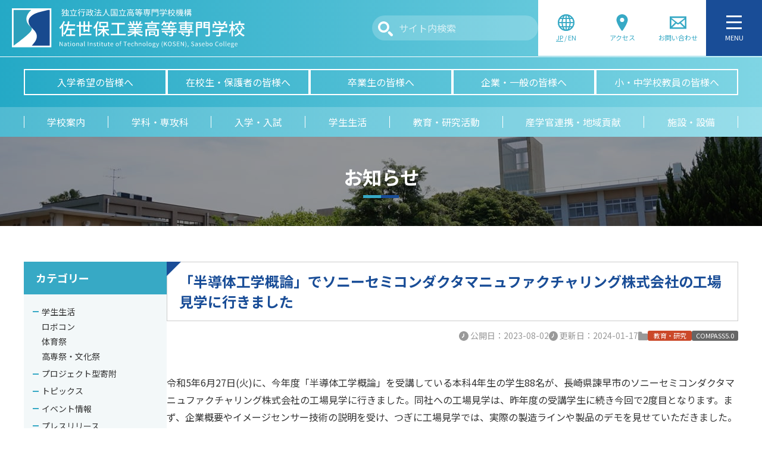

--- FILE ---
content_type: text/html; charset=UTF-8
request_url: https://www.sasebo.ac.jp/articles/39248/
body_size: 100396
content:
<!DOCTYPE html>
<html lang="ja">
<head>
<meta charset="utf-8">
<meta name="viewport" content="width=device-width, initial-scale=1">
<meta name="theme-color" content="#194d97">
<meta name="format-detection" content="telephone=no">
<meta name="msapplication-tap-highlight" content="no">
<meta name="google" content="notranslate">
<meta name='robots' content='index, follow, max-image-preview:large, max-snippet:-1, max-video-preview:-1' />
	<style>img:is([sizes="auto" i], [sizes^="auto," i]) { contain-intrinsic-size: 3000px 1500px }</style>
	
	<!-- This site is optimized with the Yoast SEO plugin v26.1 - https://yoast.com/wordpress/plugins/seo/ -->
	<title>「半導体工学概論」でソニーセミコンダクタマニュファクチャリング株式会社の工場見学に行きました - 佐世保工業高等専門学校</title>
	<meta name="description" content="佐世保工業高等専門学校の投稿記事『「半導体工学概論」でソニーセミコンダクタマニュファクチャリング株式会社の工場見学に行きました』です。" />
	<link rel="canonical" href="https://www.sasebo.ac.jp/articles/39248/" />
	<meta property="og:locale" content="ja_JP" />
	<meta property="og:type" content="article" />
	<meta property="og:title" content="「半導体工学概論」でソニーセミコンダクタマニュファクチャリング株式会社の工場見学に行きました - 佐世保工業高等専門学校" />
	<meta property="og:description" content="佐世保工業高等専門学校の投稿記事『「半導体工学概論」でソニーセミコンダクタマニュファクチャリング株式会社の工場見学に行きました』です。" />
	<meta property="og:url" content="https://www.sasebo.ac.jp/articles/39248/" />
	<meta property="og:site_name" content="佐世保工業高等専門学校" />
	<meta property="article:published_time" content="2023-08-02T02:41:45+00:00" />
	<meta property="article:modified_time" content="2024-01-17T00:48:29+00:00" />
	<meta property="og:image" content="https://www.sasebo.ac.jp/wp-content/uploads/2023/08/DSC01713-1-scaled-e1690944180885.jpg" />
	<meta property="og:image:width" content="600" />
	<meta property="og:image:height" content="338" />
	<meta property="og:image:type" content="image/jpeg" />
	<meta name="author" content="joho" />
	<meta name="twitter:card" content="summary_large_image" />
	<script type="application/ld+json" class="yoast-schema-graph">{"@context":"https://schema.org","@graph":[{"@type":"Article","@id":"https://www.sasebo.ac.jp/articles/39248/#article","isPartOf":{"@id":"https://www.sasebo.ac.jp/articles/39248/"},"author":{"name":"joho","@id":"https://www.sasebo.ac.jp/#/schema/person/daa99d5c46ee6c7f392e113dfa60820e"},"headline":"「半導体工学概論」でソニーセミコンダクタマニュファクチャリング株式会社の工場見学に行きました","datePublished":"2023-08-02T02:41:45+00:00","dateModified":"2024-01-17T00:48:29+00:00","mainEntityOfPage":{"@id":"https://www.sasebo.ac.jp/articles/39248/"},"wordCount":1,"publisher":{"@id":"https://www.sasebo.ac.jp/#organization"},"image":{"@id":"https://www.sasebo.ac.jp/articles/39248/#primaryimage"},"thumbnailUrl":"https://www.sasebo.ac.jp/wp-content/uploads/2023/08/DSC01713-1-scaled-e1690944180885.jpg","articleSection":["教育・研究","COMPASS5.0"],"inLanguage":"ja"},{"@type":"WebPage","@id":"https://www.sasebo.ac.jp/articles/39248/","url":"https://www.sasebo.ac.jp/articles/39248/","name":"「半導体工学概論」でソニーセミコンダクタマニュファクチャリング株式会社の工場見学に行きました - 佐世保工業高等専門学校","isPartOf":{"@id":"https://www.sasebo.ac.jp/#website"},"primaryImageOfPage":{"@id":"https://www.sasebo.ac.jp/articles/39248/#primaryimage"},"image":{"@id":"https://www.sasebo.ac.jp/articles/39248/#primaryimage"},"thumbnailUrl":"https://www.sasebo.ac.jp/wp-content/uploads/2023/08/DSC01713-1-scaled-e1690944180885.jpg","datePublished":"2023-08-02T02:41:45+00:00","dateModified":"2024-01-17T00:48:29+00:00","description":"佐世保工業高等専門学校 の投稿記事『 「半導体工学概論」でソニーセミコンダクタマニュファクチャリング株式会社の工場見学に行きました 』です。","breadcrumb":{"@id":"https://www.sasebo.ac.jp/articles/39248/#breadcrumb"},"inLanguage":"ja","potentialAction":[{"@type":"ReadAction","target":["https://www.sasebo.ac.jp/articles/39248/"]}]},{"@type":"ImageObject","inLanguage":"ja","@id":"https://www.sasebo.ac.jp/articles/39248/#primaryimage","url":"https://www.sasebo.ac.jp/wp-content/uploads/2023/08/DSC01713-1-scaled-e1690944180885.jpg","contentUrl":"https://www.sasebo.ac.jp/wp-content/uploads/2023/08/DSC01713-1-scaled-e1690944180885.jpg","width":600,"height":338},{"@type":"BreadcrumbList","@id":"https://www.sasebo.ac.jp/articles/39248/#breadcrumb","itemListElement":[{"@type":"ListItem","position":1,"name":"ホーム","item":"https://www.sasebo.ac.jp/"},{"@type":"ListItem","position":2,"name":"お知らせ","item":"https://www.sasebo.ac.jp/articles/"},{"@type":"ListItem","position":3,"name":"教育・研究","item":"https://www.sasebo.ac.jp/articles/category/education/"},{"@type":"ListItem","position":4,"name":"COMPASS5.0","item":"https://www.sasebo.ac.jp/articles/category/education/compass5-0/"},{"@type":"ListItem","position":5,"name":"「半導体工学概論」でソニーセミコンダクタマニュファクチャリング株式会社の工場見学に行きました"}]},{"@type":"WebSite","@id":"https://www.sasebo.ac.jp/#website","url":"https://www.sasebo.ac.jp/","name":"佐世保工業高等専門学校","description":"","publisher":{"@id":"https://www.sasebo.ac.jp/#organization"},"potentialAction":[{"@type":"SearchAction","target":{"@type":"EntryPoint","urlTemplate":"https://www.sasebo.ac.jp/?s={search_term_string}"},"query-input":{"@type":"PropertyValueSpecification","valueRequired":true,"valueName":"search_term_string"}}],"inLanguage":"ja"},{"@type":"Organization","@id":"https://www.sasebo.ac.jp/#organization","name":"佐世保工業高等専門学校","url":"https://www.sasebo.ac.jp/","logo":{"@type":"ImageObject","inLanguage":"ja","@id":"https://www.sasebo.ac.jp/#/schema/logo/image/","url":"https://www.sasebo.ac.jp/wp-content/uploads/2023/02/logo.png","contentUrl":"https://www.sasebo.ac.jp/wp-content/uploads/2023/02/logo.png","width":890,"height":152,"caption":"佐世保工業高等専門学校"},"image":{"@id":"https://www.sasebo.ac.jp/#/schema/logo/image/"}},{"@type":"Person","@id":"https://www.sasebo.ac.jp/#/schema/person/daa99d5c46ee6c7f392e113dfa60820e","name":"joho","image":{"@type":"ImageObject","inLanguage":"ja","@id":"https://www.sasebo.ac.jp/#/schema/person/image/","url":"https://secure.gravatar.com/avatar/688f1865b5a31664dc9daad7ceee54d3d2a9c3f8369cb831e620f2364cbcafb0?s=96&d=mm&r=g","contentUrl":"https://secure.gravatar.com/avatar/688f1865b5a31664dc9daad7ceee54d3d2a9c3f8369cb831e620f2364cbcafb0?s=96&d=mm&r=g","caption":"joho"},"sameAs":["https://www.sasebo.ac.jp"]}]}</script>
	<!-- / Yoast SEO plugin. -->


<link rel="preconnect" href="https://fonts.googleapis.com">
<link rel="preconnect" href="https://fonts.gstatic.com" crossorigin>
<link href="https://fonts.googleapis.com/css2?family=Noto+Sans+JP:wght@400;700&display=swap" rel="stylesheet">
<script>
window._wpemojiSettings = {"baseUrl":"https:\/\/s.w.org\/images\/core\/emoji\/16.0.1\/72x72\/","ext":".png","svgUrl":"https:\/\/s.w.org\/images\/core\/emoji\/16.0.1\/svg\/","svgExt":".svg","source":{"concatemoji":"https:\/\/www.sasebo.ac.jp\/wp-includes\/js\/wp-emoji-release.min.js?ver=6.8.3"}};
/*! This file is auto-generated */
!function(s,n){var o,i,e;function c(e){try{var t={supportTests:e,timestamp:(new Date).valueOf()};sessionStorage.setItem(o,JSON.stringify(t))}catch(e){}}function p(e,t,n){e.clearRect(0,0,e.canvas.width,e.canvas.height),e.fillText(t,0,0);var t=new Uint32Array(e.getImageData(0,0,e.canvas.width,e.canvas.height).data),a=(e.clearRect(0,0,e.canvas.width,e.canvas.height),e.fillText(n,0,0),new Uint32Array(e.getImageData(0,0,e.canvas.width,e.canvas.height).data));return t.every(function(e,t){return e===a[t]})}function u(e,t){e.clearRect(0,0,e.canvas.width,e.canvas.height),e.fillText(t,0,0);for(var n=e.getImageData(16,16,1,1),a=0;a<n.data.length;a++)if(0!==n.data[a])return!1;return!0}function f(e,t,n,a){switch(t){case"flag":return n(e,"\ud83c\udff3\ufe0f\u200d\u26a7\ufe0f","\ud83c\udff3\ufe0f\u200b\u26a7\ufe0f")?!1:!n(e,"\ud83c\udde8\ud83c\uddf6","\ud83c\udde8\u200b\ud83c\uddf6")&&!n(e,"\ud83c\udff4\udb40\udc67\udb40\udc62\udb40\udc65\udb40\udc6e\udb40\udc67\udb40\udc7f","\ud83c\udff4\u200b\udb40\udc67\u200b\udb40\udc62\u200b\udb40\udc65\u200b\udb40\udc6e\u200b\udb40\udc67\u200b\udb40\udc7f");case"emoji":return!a(e,"\ud83e\udedf")}return!1}function g(e,t,n,a){var r="undefined"!=typeof WorkerGlobalScope&&self instanceof WorkerGlobalScope?new OffscreenCanvas(300,150):s.createElement("canvas"),o=r.getContext("2d",{willReadFrequently:!0}),i=(o.textBaseline="top",o.font="600 32px Arial",{});return e.forEach(function(e){i[e]=t(o,e,n,a)}),i}function t(e){var t=s.createElement("script");t.src=e,t.defer=!0,s.head.appendChild(t)}"undefined"!=typeof Promise&&(o="wpEmojiSettingsSupports",i=["flag","emoji"],n.supports={everything:!0,everythingExceptFlag:!0},e=new Promise(function(e){s.addEventListener("DOMContentLoaded",e,{once:!0})}),new Promise(function(t){var n=function(){try{var e=JSON.parse(sessionStorage.getItem(o));if("object"==typeof e&&"number"==typeof e.timestamp&&(new Date).valueOf()<e.timestamp+604800&&"object"==typeof e.supportTests)return e.supportTests}catch(e){}return null}();if(!n){if("undefined"!=typeof Worker&&"undefined"!=typeof OffscreenCanvas&&"undefined"!=typeof URL&&URL.createObjectURL&&"undefined"!=typeof Blob)try{var e="postMessage("+g.toString()+"("+[JSON.stringify(i),f.toString(),p.toString(),u.toString()].join(",")+"));",a=new Blob([e],{type:"text/javascript"}),r=new Worker(URL.createObjectURL(a),{name:"wpTestEmojiSupports"});return void(r.onmessage=function(e){c(n=e.data),r.terminate(),t(n)})}catch(e){}c(n=g(i,f,p,u))}t(n)}).then(function(e){for(var t in e)n.supports[t]=e[t],n.supports.everything=n.supports.everything&&n.supports[t],"flag"!==t&&(n.supports.everythingExceptFlag=n.supports.everythingExceptFlag&&n.supports[t]);n.supports.everythingExceptFlag=n.supports.everythingExceptFlag&&!n.supports.flag,n.DOMReady=!1,n.readyCallback=function(){n.DOMReady=!0}}).then(function(){return e}).then(function(){var e;n.supports.everything||(n.readyCallback(),(e=n.source||{}).concatemoji?t(e.concatemoji):e.wpemoji&&e.twemoji&&(t(e.twemoji),t(e.wpemoji)))}))}((window,document),window._wpemojiSettings);
</script>
<style id='wp-emoji-styles-inline-css'>

	img.wp-smiley, img.emoji {
		display: inline !important;
		border: none !important;
		box-shadow: none !important;
		height: 1em !important;
		width: 1em !important;
		margin: 0 0.07em !important;
		vertical-align: -0.1em !important;
		background: none !important;
		padding: 0 !important;
	}
</style>
<link rel='stylesheet' id='wp-block-library-css' href='https://www.sasebo.ac.jp/wp-includes/css/dist/block-library/style.min.css?ver=6.8.3' media='all' />
<style id='wp-block-library-theme-inline-css'>
.wp-block-audio :where(figcaption){color:#555;font-size:13px;text-align:center}.is-dark-theme .wp-block-audio :where(figcaption){color:#ffffffa6}.wp-block-audio{margin:0 0 1em}.wp-block-code{border:1px solid #ccc;border-radius:4px;font-family:Menlo,Consolas,monaco,monospace;padding:.8em 1em}.wp-block-embed :where(figcaption){color:#555;font-size:13px;text-align:center}.is-dark-theme .wp-block-embed :where(figcaption){color:#ffffffa6}.wp-block-embed{margin:0 0 1em}.blocks-gallery-caption{color:#555;font-size:13px;text-align:center}.is-dark-theme .blocks-gallery-caption{color:#ffffffa6}:root :where(.wp-block-image figcaption){color:#555;font-size:13px;text-align:center}.is-dark-theme :root :where(.wp-block-image figcaption){color:#ffffffa6}.wp-block-image{margin:0 0 1em}.wp-block-pullquote{border-bottom:4px solid;border-top:4px solid;color:currentColor;margin-bottom:1.75em}.wp-block-pullquote cite,.wp-block-pullquote footer,.wp-block-pullquote__citation{color:currentColor;font-size:.8125em;font-style:normal;text-transform:uppercase}.wp-block-quote{border-left:.25em solid;margin:0 0 1.75em;padding-left:1em}.wp-block-quote cite,.wp-block-quote footer{color:currentColor;font-size:.8125em;font-style:normal;position:relative}.wp-block-quote:where(.has-text-align-right){border-left:none;border-right:.25em solid;padding-left:0;padding-right:1em}.wp-block-quote:where(.has-text-align-center){border:none;padding-left:0}.wp-block-quote.is-large,.wp-block-quote.is-style-large,.wp-block-quote:where(.is-style-plain){border:none}.wp-block-search .wp-block-search__label{font-weight:700}.wp-block-search__button{border:1px solid #ccc;padding:.375em .625em}:where(.wp-block-group.has-background){padding:1.25em 2.375em}.wp-block-separator.has-css-opacity{opacity:.4}.wp-block-separator{border:none;border-bottom:2px solid;margin-left:auto;margin-right:auto}.wp-block-separator.has-alpha-channel-opacity{opacity:1}.wp-block-separator:not(.is-style-wide):not(.is-style-dots){width:100px}.wp-block-separator.has-background:not(.is-style-dots){border-bottom:none;height:1px}.wp-block-separator.has-background:not(.is-style-wide):not(.is-style-dots){height:2px}.wp-block-table{margin:0 0 1em}.wp-block-table td,.wp-block-table th{word-break:normal}.wp-block-table :where(figcaption){color:#555;font-size:13px;text-align:center}.is-dark-theme .wp-block-table :where(figcaption){color:#ffffffa6}.wp-block-video :where(figcaption){color:#555;font-size:13px;text-align:center}.is-dark-theme .wp-block-video :where(figcaption){color:#ffffffa6}.wp-block-video{margin:0 0 1em}:root :where(.wp-block-template-part.has-background){margin-bottom:0;margin-top:0;padding:1.25em 2.375em}
</style>
<link rel='stylesheet' id='theme-editor-style-css' href='https://www.sasebo.ac.jp/wp-content/themes/sasebo-ac/assets/css/wp-editor.css?ver=1732263161' media='all' />
<style id='global-styles-inline-css'>
:root{--wp--preset--aspect-ratio--square: 1;--wp--preset--aspect-ratio--4-3: 4/3;--wp--preset--aspect-ratio--3-4: 3/4;--wp--preset--aspect-ratio--3-2: 3/2;--wp--preset--aspect-ratio--2-3: 2/3;--wp--preset--aspect-ratio--16-9: 16/9;--wp--preset--aspect-ratio--9-16: 9/16;--wp--preset--color--black: #000000;--wp--preset--color--cyan-bluish-gray: #abb8c3;--wp--preset--color--white: #ffffff;--wp--preset--color--pale-pink: #f78da7;--wp--preset--color--vivid-red: #cf2e2e;--wp--preset--color--luminous-vivid-orange: #ff6900;--wp--preset--color--luminous-vivid-amber: #fcb900;--wp--preset--color--light-green-cyan: #7bdcb5;--wp--preset--color--vivid-green-cyan: #00d084;--wp--preset--color--pale-cyan-blue: #8ed1fc;--wp--preset--color--vivid-cyan-blue: #0693e3;--wp--preset--color--vivid-purple: #9b51e0;--wp--preset--color--my-mechanical: #db7900;--wp--preset--color--my-electrical: #008000;--wp--preset--color--my-control: #b10000;--wp--preset--color--my-chemical: #000b95;--wp--preset--color--my-general: #ca3689;--wp--preset--color--my-advanced: #6703a1;--wp--preset--color--my-mechanical-light: #faebd9;--wp--preset--color--my-electrical-light: #d9ecd9;--wp--preset--color--my-control-light: #f3d9d9;--wp--preset--color--my-chemical-light: #d9dbef;--wp--preset--color--my-general-light: #f7e1ed;--wp--preset--color--my-advanced-light: #e8d9f1;--wp--preset--color--my-white: #ffffff;--wp--preset--color--my-black: #000000;--wp--preset--color--my-gray: #999999;--wp--preset--color--my-gray-light: #eeeeee;--wp--preset--color--my-brand-main: #37a9c5;--wp--preset--color--my-brand-sub: #194d97;--wp--preset--color--my-brand-light: #f3f8f9;--wp--preset--color--my-vivid-orange: #f07c0b;--wp--preset--color--my-vivid-pink: #e82d6b;--wp--preset--color--my-vivid-blue: #05a4ff;--wp--preset--color--my-vivid-green: #38af0a;--wp--preset--gradient--vivid-cyan-blue-to-vivid-purple: linear-gradient(135deg,rgba(6,147,227,1) 0%,rgb(155,81,224) 100%);--wp--preset--gradient--light-green-cyan-to-vivid-green-cyan: linear-gradient(135deg,rgb(122,220,180) 0%,rgb(0,208,130) 100%);--wp--preset--gradient--luminous-vivid-amber-to-luminous-vivid-orange: linear-gradient(135deg,rgba(252,185,0,1) 0%,rgba(255,105,0,1) 100%);--wp--preset--gradient--luminous-vivid-orange-to-vivid-red: linear-gradient(135deg,rgba(255,105,0,1) 0%,rgb(207,46,46) 100%);--wp--preset--gradient--very-light-gray-to-cyan-bluish-gray: linear-gradient(135deg,rgb(238,238,238) 0%,rgb(169,184,195) 100%);--wp--preset--gradient--cool-to-warm-spectrum: linear-gradient(135deg,rgb(74,234,220) 0%,rgb(151,120,209) 20%,rgb(207,42,186) 40%,rgb(238,44,130) 60%,rgb(251,105,98) 80%,rgb(254,248,76) 100%);--wp--preset--gradient--blush-light-purple: linear-gradient(135deg,rgb(255,206,236) 0%,rgb(152,150,240) 100%);--wp--preset--gradient--blush-bordeaux: linear-gradient(135deg,rgb(254,205,165) 0%,rgb(254,45,45) 50%,rgb(107,0,62) 100%);--wp--preset--gradient--luminous-dusk: linear-gradient(135deg,rgb(255,203,112) 0%,rgb(199,81,192) 50%,rgb(65,88,208) 100%);--wp--preset--gradient--pale-ocean: linear-gradient(135deg,rgb(255,245,203) 0%,rgb(182,227,212) 50%,rgb(51,167,181) 100%);--wp--preset--gradient--electric-grass: linear-gradient(135deg,rgb(202,248,128) 0%,rgb(113,206,126) 100%);--wp--preset--gradient--midnight: linear-gradient(135deg,rgb(2,3,129) 0%,rgb(40,116,252) 100%);--wp--preset--font-size--small: .875rem;--wp--preset--font-size--medium: clamp(0.875rem, 0.875rem + ((1vw - 0.2rem) * 0.294), 1rem);--wp--preset--font-size--large: clamp(0.875rem, 0.875rem + ((1vw - 0.2rem) * 0.588), 1.125rem);--wp--preset--font-size--x-large: clamp(0.875rem, 0.875rem + ((1vw - 0.2rem) * 0.882), 1.25rem);--wp--preset--font-size--xx-small: .625rem;--wp--preset--font-size--x-small: .75rem;--wp--preset--font-size--xx-large: clamp(0.915rem, 0.915rem + ((1vw - 0.2rem) * 1.082), 1.375rem);--wp--preset--spacing--20: 0.44rem;--wp--preset--spacing--30: 0.67rem;--wp--preset--spacing--40: 1rem;--wp--preset--spacing--50: 1.5rem;--wp--preset--spacing--60: 2.25rem;--wp--preset--spacing--70: 3.38rem;--wp--preset--spacing--80: 5.06rem;--wp--preset--shadow--natural: 6px 6px 9px rgba(0, 0, 0, 0.2);--wp--preset--shadow--deep: 12px 12px 50px rgba(0, 0, 0, 0.4);--wp--preset--shadow--sharp: 6px 6px 0px rgba(0, 0, 0, 0.2);--wp--preset--shadow--outlined: 6px 6px 0px -3px rgba(255, 255, 255, 1), 6px 6px rgba(0, 0, 0, 1);--wp--preset--shadow--crisp: 6px 6px 0px rgba(0, 0, 0, 1);}:root { --wp--style--global--content-size: 900px;--wp--style--global--wide-size: 1000px; }:where(body) { margin: 0; }.wp-site-blocks > .alignleft { float: left; margin-right: 2em; }.wp-site-blocks > .alignright { float: right; margin-left: 2em; }.wp-site-blocks > .aligncenter { justify-content: center; margin-left: auto; margin-right: auto; }:where(.wp-site-blocks) > * { margin-block-start: 1.5rem; margin-block-end: 0; }:where(.wp-site-blocks) > :first-child { margin-block-start: 0; }:where(.wp-site-blocks) > :last-child { margin-block-end: 0; }:root { --wp--style--block-gap: 1.5rem; }:root :where(.is-layout-flow) > :first-child{margin-block-start: 0;}:root :where(.is-layout-flow) > :last-child{margin-block-end: 0;}:root :where(.is-layout-flow) > *{margin-block-start: 1.5rem;margin-block-end: 0;}:root :where(.is-layout-constrained) > :first-child{margin-block-start: 0;}:root :where(.is-layout-constrained) > :last-child{margin-block-end: 0;}:root :where(.is-layout-constrained) > *{margin-block-start: 1.5rem;margin-block-end: 0;}:root :where(.is-layout-flex){gap: 1.5rem;}:root :where(.is-layout-grid){gap: 1.5rem;}.is-layout-flow > .alignleft{float: left;margin-inline-start: 0;margin-inline-end: 2em;}.is-layout-flow > .alignright{float: right;margin-inline-start: 2em;margin-inline-end: 0;}.is-layout-flow > .aligncenter{margin-left: auto !important;margin-right: auto !important;}.is-layout-constrained > .alignleft{float: left;margin-inline-start: 0;margin-inline-end: 2em;}.is-layout-constrained > .alignright{float: right;margin-inline-start: 2em;margin-inline-end: 0;}.is-layout-constrained > .aligncenter{margin-left: auto !important;margin-right: auto !important;}.is-layout-constrained > :where(:not(.alignleft):not(.alignright):not(.alignfull)){max-width: var(--wp--style--global--content-size);margin-left: auto !important;margin-right: auto !important;}.is-layout-constrained > .alignwide{max-width: var(--wp--style--global--wide-size);}body .is-layout-flex{display: flex;}.is-layout-flex{flex-wrap: wrap;align-items: center;}.is-layout-flex > :is(*, div){margin: 0;}body .is-layout-grid{display: grid;}.is-layout-grid > :is(*, div){margin: 0;}body{color: #333;font-family: 'Noto Sans JP','游ゴシック Medium','Yu Gothic Medium','游ゴシック体',YuGothic,'ヒラギノ角ゴ ProN W3','Hiragino Kaku Gothic ProN','メイリオ',Meiryo,sans-serif;line-height: 1.87;padding-top: 0px;padding-right: 0px;padding-bottom: 0px;padding-left: 0px;}a:where(:not(.wp-element-button)){text-decoration: underline;}:root :where(.wp-element-button, .wp-block-button__link){background-color: #32373c;border-width: 0;color: #fff;font-family: inherit;font-size: inherit;line-height: inherit;padding: calc(0.667em + 2px) calc(1.333em + 2px);text-decoration: none;}.has-black-color{color: var(--wp--preset--color--black) !important;}.has-cyan-bluish-gray-color{color: var(--wp--preset--color--cyan-bluish-gray) !important;}.has-white-color{color: var(--wp--preset--color--white) !important;}.has-pale-pink-color{color: var(--wp--preset--color--pale-pink) !important;}.has-vivid-red-color{color: var(--wp--preset--color--vivid-red) !important;}.has-luminous-vivid-orange-color{color: var(--wp--preset--color--luminous-vivid-orange) !important;}.has-luminous-vivid-amber-color{color: var(--wp--preset--color--luminous-vivid-amber) !important;}.has-light-green-cyan-color{color: var(--wp--preset--color--light-green-cyan) !important;}.has-vivid-green-cyan-color{color: var(--wp--preset--color--vivid-green-cyan) !important;}.has-pale-cyan-blue-color{color: var(--wp--preset--color--pale-cyan-blue) !important;}.has-vivid-cyan-blue-color{color: var(--wp--preset--color--vivid-cyan-blue) !important;}.has-vivid-purple-color{color: var(--wp--preset--color--vivid-purple) !important;}.has-my-mechanical-color{color: var(--wp--preset--color--my-mechanical) !important;}.has-my-electrical-color{color: var(--wp--preset--color--my-electrical) !important;}.has-my-control-color{color: var(--wp--preset--color--my-control) !important;}.has-my-chemical-color{color: var(--wp--preset--color--my-chemical) !important;}.has-my-general-color{color: var(--wp--preset--color--my-general) !important;}.has-my-advanced-color{color: var(--wp--preset--color--my-advanced) !important;}.has-my-mechanical-light-color{color: var(--wp--preset--color--my-mechanical-light) !important;}.has-my-electrical-light-color{color: var(--wp--preset--color--my-electrical-light) !important;}.has-my-control-light-color{color: var(--wp--preset--color--my-control-light) !important;}.has-my-chemical-light-color{color: var(--wp--preset--color--my-chemical-light) !important;}.has-my-general-light-color{color: var(--wp--preset--color--my-general-light) !important;}.has-my-advanced-light-color{color: var(--wp--preset--color--my-advanced-light) !important;}.has-my-white-color{color: var(--wp--preset--color--my-white) !important;}.has-my-black-color{color: var(--wp--preset--color--my-black) !important;}.has-my-gray-color{color: var(--wp--preset--color--my-gray) !important;}.has-my-gray-light-color{color: var(--wp--preset--color--my-gray-light) !important;}.has-my-brand-main-color{color: var(--wp--preset--color--my-brand-main) !important;}.has-my-brand-sub-color{color: var(--wp--preset--color--my-brand-sub) !important;}.has-my-brand-light-color{color: var(--wp--preset--color--my-brand-light) !important;}.has-my-vivid-orange-color{color: var(--wp--preset--color--my-vivid-orange) !important;}.has-my-vivid-pink-color{color: var(--wp--preset--color--my-vivid-pink) !important;}.has-my-vivid-blue-color{color: var(--wp--preset--color--my-vivid-blue) !important;}.has-my-vivid-green-color{color: var(--wp--preset--color--my-vivid-green) !important;}.has-black-background-color{background-color: var(--wp--preset--color--black) !important;}.has-cyan-bluish-gray-background-color{background-color: var(--wp--preset--color--cyan-bluish-gray) !important;}.has-white-background-color{background-color: var(--wp--preset--color--white) !important;}.has-pale-pink-background-color{background-color: var(--wp--preset--color--pale-pink) !important;}.has-vivid-red-background-color{background-color: var(--wp--preset--color--vivid-red) !important;}.has-luminous-vivid-orange-background-color{background-color: var(--wp--preset--color--luminous-vivid-orange) !important;}.has-luminous-vivid-amber-background-color{background-color: var(--wp--preset--color--luminous-vivid-amber) !important;}.has-light-green-cyan-background-color{background-color: var(--wp--preset--color--light-green-cyan) !important;}.has-vivid-green-cyan-background-color{background-color: var(--wp--preset--color--vivid-green-cyan) !important;}.has-pale-cyan-blue-background-color{background-color: var(--wp--preset--color--pale-cyan-blue) !important;}.has-vivid-cyan-blue-background-color{background-color: var(--wp--preset--color--vivid-cyan-blue) !important;}.has-vivid-purple-background-color{background-color: var(--wp--preset--color--vivid-purple) !important;}.has-my-mechanical-background-color{background-color: var(--wp--preset--color--my-mechanical) !important;}.has-my-electrical-background-color{background-color: var(--wp--preset--color--my-electrical) !important;}.has-my-control-background-color{background-color: var(--wp--preset--color--my-control) !important;}.has-my-chemical-background-color{background-color: var(--wp--preset--color--my-chemical) !important;}.has-my-general-background-color{background-color: var(--wp--preset--color--my-general) !important;}.has-my-advanced-background-color{background-color: var(--wp--preset--color--my-advanced) !important;}.has-my-mechanical-light-background-color{background-color: var(--wp--preset--color--my-mechanical-light) !important;}.has-my-electrical-light-background-color{background-color: var(--wp--preset--color--my-electrical-light) !important;}.has-my-control-light-background-color{background-color: var(--wp--preset--color--my-control-light) !important;}.has-my-chemical-light-background-color{background-color: var(--wp--preset--color--my-chemical-light) !important;}.has-my-general-light-background-color{background-color: var(--wp--preset--color--my-general-light) !important;}.has-my-advanced-light-background-color{background-color: var(--wp--preset--color--my-advanced-light) !important;}.has-my-white-background-color{background-color: var(--wp--preset--color--my-white) !important;}.has-my-black-background-color{background-color: var(--wp--preset--color--my-black) !important;}.has-my-gray-background-color{background-color: var(--wp--preset--color--my-gray) !important;}.has-my-gray-light-background-color{background-color: var(--wp--preset--color--my-gray-light) !important;}.has-my-brand-main-background-color{background-color: var(--wp--preset--color--my-brand-main) !important;}.has-my-brand-sub-background-color{background-color: var(--wp--preset--color--my-brand-sub) !important;}.has-my-brand-light-background-color{background-color: var(--wp--preset--color--my-brand-light) !important;}.has-my-vivid-orange-background-color{background-color: var(--wp--preset--color--my-vivid-orange) !important;}.has-my-vivid-pink-background-color{background-color: var(--wp--preset--color--my-vivid-pink) !important;}.has-my-vivid-blue-background-color{background-color: var(--wp--preset--color--my-vivid-blue) !important;}.has-my-vivid-green-background-color{background-color: var(--wp--preset--color--my-vivid-green) !important;}.has-black-border-color{border-color: var(--wp--preset--color--black) !important;}.has-cyan-bluish-gray-border-color{border-color: var(--wp--preset--color--cyan-bluish-gray) !important;}.has-white-border-color{border-color: var(--wp--preset--color--white) !important;}.has-pale-pink-border-color{border-color: var(--wp--preset--color--pale-pink) !important;}.has-vivid-red-border-color{border-color: var(--wp--preset--color--vivid-red) !important;}.has-luminous-vivid-orange-border-color{border-color: var(--wp--preset--color--luminous-vivid-orange) !important;}.has-luminous-vivid-amber-border-color{border-color: var(--wp--preset--color--luminous-vivid-amber) !important;}.has-light-green-cyan-border-color{border-color: var(--wp--preset--color--light-green-cyan) !important;}.has-vivid-green-cyan-border-color{border-color: var(--wp--preset--color--vivid-green-cyan) !important;}.has-pale-cyan-blue-border-color{border-color: var(--wp--preset--color--pale-cyan-blue) !important;}.has-vivid-cyan-blue-border-color{border-color: var(--wp--preset--color--vivid-cyan-blue) !important;}.has-vivid-purple-border-color{border-color: var(--wp--preset--color--vivid-purple) !important;}.has-my-mechanical-border-color{border-color: var(--wp--preset--color--my-mechanical) !important;}.has-my-electrical-border-color{border-color: var(--wp--preset--color--my-electrical) !important;}.has-my-control-border-color{border-color: var(--wp--preset--color--my-control) !important;}.has-my-chemical-border-color{border-color: var(--wp--preset--color--my-chemical) !important;}.has-my-general-border-color{border-color: var(--wp--preset--color--my-general) !important;}.has-my-advanced-border-color{border-color: var(--wp--preset--color--my-advanced) !important;}.has-my-mechanical-light-border-color{border-color: var(--wp--preset--color--my-mechanical-light) !important;}.has-my-electrical-light-border-color{border-color: var(--wp--preset--color--my-electrical-light) !important;}.has-my-control-light-border-color{border-color: var(--wp--preset--color--my-control-light) !important;}.has-my-chemical-light-border-color{border-color: var(--wp--preset--color--my-chemical-light) !important;}.has-my-general-light-border-color{border-color: var(--wp--preset--color--my-general-light) !important;}.has-my-advanced-light-border-color{border-color: var(--wp--preset--color--my-advanced-light) !important;}.has-my-white-border-color{border-color: var(--wp--preset--color--my-white) !important;}.has-my-black-border-color{border-color: var(--wp--preset--color--my-black) !important;}.has-my-gray-border-color{border-color: var(--wp--preset--color--my-gray) !important;}.has-my-gray-light-border-color{border-color: var(--wp--preset--color--my-gray-light) !important;}.has-my-brand-main-border-color{border-color: var(--wp--preset--color--my-brand-main) !important;}.has-my-brand-sub-border-color{border-color: var(--wp--preset--color--my-brand-sub) !important;}.has-my-brand-light-border-color{border-color: var(--wp--preset--color--my-brand-light) !important;}.has-my-vivid-orange-border-color{border-color: var(--wp--preset--color--my-vivid-orange) !important;}.has-my-vivid-pink-border-color{border-color: var(--wp--preset--color--my-vivid-pink) !important;}.has-my-vivid-blue-border-color{border-color: var(--wp--preset--color--my-vivid-blue) !important;}.has-my-vivid-green-border-color{border-color: var(--wp--preset--color--my-vivid-green) !important;}.has-vivid-cyan-blue-to-vivid-purple-gradient-background{background: var(--wp--preset--gradient--vivid-cyan-blue-to-vivid-purple) !important;}.has-light-green-cyan-to-vivid-green-cyan-gradient-background{background: var(--wp--preset--gradient--light-green-cyan-to-vivid-green-cyan) !important;}.has-luminous-vivid-amber-to-luminous-vivid-orange-gradient-background{background: var(--wp--preset--gradient--luminous-vivid-amber-to-luminous-vivid-orange) !important;}.has-luminous-vivid-orange-to-vivid-red-gradient-background{background: var(--wp--preset--gradient--luminous-vivid-orange-to-vivid-red) !important;}.has-very-light-gray-to-cyan-bluish-gray-gradient-background{background: var(--wp--preset--gradient--very-light-gray-to-cyan-bluish-gray) !important;}.has-cool-to-warm-spectrum-gradient-background{background: var(--wp--preset--gradient--cool-to-warm-spectrum) !important;}.has-blush-light-purple-gradient-background{background: var(--wp--preset--gradient--blush-light-purple) !important;}.has-blush-bordeaux-gradient-background{background: var(--wp--preset--gradient--blush-bordeaux) !important;}.has-luminous-dusk-gradient-background{background: var(--wp--preset--gradient--luminous-dusk) !important;}.has-pale-ocean-gradient-background{background: var(--wp--preset--gradient--pale-ocean) !important;}.has-electric-grass-gradient-background{background: var(--wp--preset--gradient--electric-grass) !important;}.has-midnight-gradient-background{background: var(--wp--preset--gradient--midnight) !important;}.has-small-font-size{font-size: var(--wp--preset--font-size--small) !important;}.has-medium-font-size{font-size: var(--wp--preset--font-size--medium) !important;}.has-large-font-size{font-size: var(--wp--preset--font-size--large) !important;}.has-x-large-font-size{font-size: var(--wp--preset--font-size--x-large) !important;}.has-xx-small-font-size{font-size: var(--wp--preset--font-size--xx-small) !important;}.has-x-small-font-size{font-size: var(--wp--preset--font-size--x-small) !important;}.has-xx-large-font-size{font-size: var(--wp--preset--font-size--xx-large) !important;}
:root :where(.wp-block-columns-is-layout-flow) > :first-child{margin-block-start: 0;}:root :where(.wp-block-columns-is-layout-flow) > :last-child{margin-block-end: 0;}:root :where(.wp-block-columns-is-layout-flow) > *{margin-block-start: 1.25rem;margin-block-end: 0;}:root :where(.wp-block-columns-is-layout-constrained) > :first-child{margin-block-start: 0;}:root :where(.wp-block-columns-is-layout-constrained) > :last-child{margin-block-end: 0;}:root :where(.wp-block-columns-is-layout-constrained) > *{margin-block-start: 1.25rem;margin-block-end: 0;}:root :where(.wp-block-columns-is-layout-flex){gap: 1.25rem;}:root :where(.wp-block-columns-is-layout-grid){gap: 1.25rem;}
:root :where(.wp-block-pullquote){font-size: clamp(0.984em, 0.984rem + ((1vw - 0.2em) * 1.214), 1.5em);line-height: 1.6;}
:root :where(.wp-block-buttons-is-layout-flow) > :first-child{margin-block-start: 0;}:root :where(.wp-block-buttons-is-layout-flow) > :last-child{margin-block-end: 0;}:root :where(.wp-block-buttons-is-layout-flow) > *{margin-block-start: 1.25rem;margin-block-end: 0;}:root :where(.wp-block-buttons-is-layout-constrained) > :first-child{margin-block-start: 0;}:root :where(.wp-block-buttons-is-layout-constrained) > :last-child{margin-block-end: 0;}:root :where(.wp-block-buttons-is-layout-constrained) > *{margin-block-start: 1.25rem;margin-block-end: 0;}:root :where(.wp-block-buttons-is-layout-flex){gap: 1.25rem;}:root :where(.wp-block-buttons-is-layout-grid){gap: 1.25rem;}
:root :where(.wp-block-gallery-is-layout-flow) > :first-child{margin-block-start: 0;}:root :where(.wp-block-gallery-is-layout-flow) > :last-child{margin-block-end: 0;}:root :where(.wp-block-gallery-is-layout-flow) > *{margin-block-start: 10px;margin-block-end: 0;}:root :where(.wp-block-gallery-is-layout-constrained) > :first-child{margin-block-start: 0;}:root :where(.wp-block-gallery-is-layout-constrained) > :last-child{margin-block-end: 0;}:root :where(.wp-block-gallery-is-layout-constrained) > *{margin-block-start: 10px;margin-block-end: 0;}:root :where(.wp-block-gallery-is-layout-flex){gap: 10px;}:root :where(.wp-block-gallery-is-layout-grid){gap: 10px;}
:root :where(.wp-block-group){padding-top: 1.5rem;padding-right: 1.5rem;padding-bottom: 1.5rem;padding-left: 1.5rem;}
:root :where(.wp-block-image){margin-top: 1.5rem;margin-bottom: 0;}
:root :where(.wp-block-table){margin-top: 1.5rem;margin-bottom: 0;}
:root :where(.wp-block-video){margin-top: 1.5rem;margin-bottom: 0;}
:root :where(.wp-block-audio){margin-top: 1.5rem;margin-bottom: 0;}
:root :where(.wp-block-embed){margin-top: 1.5rem;margin-bottom: 0;}
</style>
<link rel='stylesheet' id='flexible-table-block-css' href='https://www.sasebo.ac.jp/wp-content/plugins/flexible-table-block/build/style-index.css?ver=1759830953' media='all' />
<style id='flexible-table-block-inline-css'>
.wp-block-flexible-table-block-table.wp-block-flexible-table-block-table>table{width:100%;max-width:100%;border-collapse:collapse;}.wp-block-flexible-table-block-table.wp-block-flexible-table-block-table.is-style-stripes tbody tr:nth-child(odd) th{background-color:#ffffff;}.wp-block-flexible-table-block-table.wp-block-flexible-table-block-table.is-style-stripes tbody tr:nth-child(odd) td{background-color:#ffffff;}.wp-block-flexible-table-block-table.wp-block-flexible-table-block-table.is-style-stripes tbody tr:nth-child(even) th{background-color:#f3f8f9;}.wp-block-flexible-table-block-table.wp-block-flexible-table-block-table.is-style-stripes tbody tr:nth-child(even) td{background-color:#f3f8f9;}.wp-block-flexible-table-block-table.wp-block-flexible-table-block-table>table tr th,.wp-block-flexible-table-block-table.wp-block-flexible-table-block-table>table tr td{padding:0.5em;border-width:1px;border-style:solid;border-color:#999999;text-align:left;vertical-align:middle;}.wp-block-flexible-table-block-table.wp-block-flexible-table-block-table>table tr th{background-color:#f3f8f9;}.wp-block-flexible-table-block-table.wp-block-flexible-table-block-table>table tr td{background-color:#ffffff;}@media screen and (min-width:769px){.wp-block-flexible-table-block-table.is-scroll-on-pc{overflow-x:scroll;}.wp-block-flexible-table-block-table.is-scroll-on-pc table{max-width:none;align-self:self-start;}}@media screen and (max-width:768px){.wp-block-flexible-table-block-table.is-scroll-on-mobile{overflow-x:scroll;}.wp-block-flexible-table-block-table.is-scroll-on-mobile table{max-width:none;align-self:self-start;}.wp-block-flexible-table-block-table table.is-stacked-on-mobile th,.wp-block-flexible-table-block-table table.is-stacked-on-mobile td{width:100%!important;display:block;}}
</style>
<link rel='stylesheet' id='theme-variables-css' href='https://www.sasebo.ac.jp/wp-content/themes/sasebo-ac/assets/css/variables.css?ver=1733905756' media='all' />
<link rel='stylesheet' id='theme-utility-css' href='https://www.sasebo.ac.jp/wp-content/themes/sasebo-ac/assets/css/utility.css?ver=1732263160' media='all' />
<link rel='stylesheet' id='theme-main-css' href='https://www.sasebo.ac.jp/wp-content/themes/sasebo-ac/assets/css/main.css?ver=1733726941' media='all' />
<link rel='stylesheet' id='theme-common-css' href='https://www.sasebo.ac.jp/wp-content/themes/sasebo-ac/assets/css/common.css?ver=1732263161' media='all' />
<link rel="alternate" title="oEmbed (JSON)" type="application/json+oembed" href="https://www.sasebo.ac.jp/wp-json/oembed/1.0/embed?url=https%3A%2F%2Fwww.sasebo.ac.jp%2Farticles%2F39248%2F" />
<link rel="alternate" title="oEmbed (XML)" type="text/xml+oembed" href="https://www.sasebo.ac.jp/wp-json/oembed/1.0/embed?url=https%3A%2F%2Fwww.sasebo.ac.jp%2Farticles%2F39248%2F&#038;format=xml" />
<link rel="icon" href="https://www.sasebo.ac.jp/wp-content/uploads/2023/02/cropped-cropped-logoB-32x32.png" sizes="32x32" />
<link rel="icon" href="https://www.sasebo.ac.jp/wp-content/uploads/2023/02/cropped-cropped-logoB-192x192.png" sizes="192x192" />
<link rel="apple-touch-icon" href="https://www.sasebo.ac.jp/wp-content/uploads/2023/02/cropped-cropped-logoB-180x180.png" />
<meta name="msapplication-TileImage" content="https://www.sasebo.ac.jp/wp-content/uploads/2023/02/cropped-cropped-logoB-270x270.png" />
<script>
    document.addEventListener('DOMContentLoaded', function(event) {
        const elements = document.querySelectorAll('[translate=no]');
        if (! elements.length) return;
        elements.forEach(function(el) {
            el.setAttribute('data-stt-ignore', '');
        });
    });
</script>

<!-- Google Tag Manager -->
<script>
    (function(w,d,s,l,i){w[l]=w[l]||[];w[l].push({'gtm.start':new Date().getTime(),event:'gtm.js'});
    var f=d.getElementsByTagName(s)[0],j=d.createElement(s),dl=l!='dataLayer'?'&l='+l:'';j.async=true;
    j.src='https://www.googletagmanager.com/gtm.js?id='+i+dl;f.parentNode.insertBefore(j,f);})
    (window,document,'script','dataLayer','GTM-K8C3W7RV');
</script>
<!-- End Google Tag Manager -->

<!-- Shutto Honyaku -->
<script src="https://d.shutto-translation.com/trans.js?id=18538"></script>

<!-- Global site tag (gtag.js) - Google Analytics -->
<!--
<script async src="https://www.googletagmanager.com/gtag/js?id=UA-115637742-1"></script>
<script>
    window.dataLayer = window.dataLayer || [];
    function gtag(){dataLayer.push(arguments);}
    gtag('js', new Date());
    gtag('config', 'UA-115637742-1');
</script>
-->
<!-- Global site tag (gtag.js) - Google Analytics GA4-->
<!--
<script async src="https://www.googletagmanager.com/gtag/js?id=G-6Q88DVYYG4"></script>
<script>
    window.dataLayer = window.dataLayer || [];
    function gtag(){dataLayer.push(arguments);}
    gtag('js', new Date());
    gtag('config', 'G-6Q88DVYYG4');
</script>
-->
<style>
    body {
        --my-switch-bg-image: url(https://www.sasebo.ac.jp/wp-content/themes/sasebo-ac/assets/img/common/bg_fv_pc_articles.jpg);
    }
</style>
<style>
    body {
        @media screen and (max-width: 767px) {
            --my-switch-bg-image: url(https://www.sasebo.ac.jp/wp-content/themes/sasebo-ac/assets/img/common/bg_fv_sp_articles@2x.jpg);
        }
    }
</style>
</head>

<body class="wp-singular post-template-default single single-post postid-39248 single-format-standard wp-embed-responsive wp-theme-sasebo-ac has-blocks">

    <!-- Google Tag Manager (noscript) -->
    <noscript>
	<iframe src="https://www.googletagmanager.com/ns.html?id=GTM-K8C3W7RV" height="0" width="0" style="display:none;visibility:hidden"></iframe>
    </noscript>
    <!-- End Google Tag Manager (noscript) -->

    <div class="l-wrapper">

        <header class="l-header">
            <div class="l-header__primary">
                <div class="l-header__primary__logo"><a href="https://www.sasebo.ac.jp"><img src="https://www.sasebo.ac.jp/wp-content/themes/sasebo-ac/assets/img/common/logo_w.svg" alt="佐世保工業高等専門学校" width="391" height="67" loading="eager" decoding="async"></a></div>
                <div class="l-header__primary__wrapper">
                    <div class="l-header__primary__nav">
                        <nav class="l-nav-primary">
                            <div class="l-nav-primary__sitemap">
                                <a href="https://www.sasebo.ac.jp/sitemap/" class="l-nav-primary__link l-nav-primary__link--menu" title="サイトマップページを表示します">
                                    <span class="l-nav-primary__link__icon">
                                        <span class="l-nav-primary__link__icon__bar"><span></span><span></span><span></span></span>
                                    </span>
                                    <span class="l-nav-primary__link__text" translate="no">MENU</span>
                                </a>
                            </div>
                            <div class="l-nav-primary__menu">
                                <button type="button" class="l-nav-primary__link l-nav-primary__link--menu" id="sp_nav_open" aria-label="メニューを開く" aria-controls="sp_nav" aria-expanded="false">
                                    <span class="l-nav-primary__link__icon">
                                        <span class="l-nav-primary__link__icon__bar"><span></span><span></span><span></span></span>
                                    </span>
                                    <span class="l-nav-primary__link__text" translate="no">MENU</span>
                                </button>
                            </div>
                            <ul class="l-nav-primary__pages">
                                <li class="l-nav-primary__pages__item">
                                    <a href="https://www.sasebo.ac.jp/contact-us/" class="l-nav-primary__link">
                                        <span class="l-nav-primary__link__icon"><svg class="svg-email"><use xlink:href="#svg-email"></use></svg></span>
                                        <span class="l-nav-primary__link__text">お問い合わせ</span>
                                    </a>
                                </li>
                                <li class="l-nav-primary__pages__item">
                                    <a href="https://www.sasebo.ac.jp/about-us/access/" class="l-nav-primary__link">
                                        <span class="l-nav-primary__link__icon"><svg class="svg-pin"><use xlink:href="#svg-pin"></use></svg></span>
                                        <span class="l-nav-primary__link__text">アクセス</span>
                                    </a>
                                </li>
                                <li class="l-nav-primary__pages__item">
                                    <button type="button" class="l-nav-primary__link" title="Translate to Japanese" translate="no" data-stt-langbar data-stt-changelang="ja" data-stt-active>
                                        <span class="l-nav-primary__link__icon"><svg class="svg-global"><use xlink:href="#svg-global"></use></svg></span>
                                        <span class="l-nav-primary__link__text" aria-hidden="true"><span class="l-nav-primary__link__jp">JP</span> / <span class="l-nav-primary__link__en">EN</span></span>
                                    </button>
                                    <button type="button" class="l-nav-primary__link" title="Translate to English" translate="no" data-stt-langbar data-stt-changelang="en">
                                        <span class="l-nav-primary__link__icon"><svg class="svg-global"><use xlink:href="#svg-global"></use></svg></span>
                                        <span class="l-nav-primary__link__text" aria-hidden="true"><span class="l-nav-primary__link__jp">JP</span> / <span class="l-nav-primary__link__en">EN</span></span>
                                    </button>
                                </li>
                            </ul>
                        </nav>
                    </div>
                    <!-- /.l-header__primary__nav -->
                    <div class="l-header__primary__search">
                        <form class="l-search" method="get" action="https://www.sasebo.ac.jp" aria-label="サイト内検索フォーム">
                            <input class="l-search__input" type="text" name="s" value="" placeholder="サイト内検索" required>
                            <button class="l-search__button" type="submit" title="入力内容で検索する"><svg class="svg-search"><use xlink:href="#svg-search"></use></svg></button>
                        </form>
                    </div>
                    <!-- /.l-header__primary__search -->
                </div>
                <!-- /.-header__primary__wrapper -->
            </div>
            <!-- /.l-header__primary -->

                        <div class="l-header__secondary">
                <nav class="l-nav-secondary">
    <div class="l-nav-secondary__inner">
        <ul class="l-nav-secondary__pages">
                        <li class="l-nav-secondary__pages__item">
                <a href="https://www.sasebo.ac.jp/for-admission/">入学希望の皆様へ</a>
            </li>
                        <li class="l-nav-secondary__pages__item">
                <a href="https://www.sasebo.ac.jp/for-student-parent/">在校生・保護者の皆様へ</a>
            </li>
                        <li class="l-nav-secondary__pages__item">
                <a href="https://www.sasebo.ac.jp/for-graduate/">卒業生の皆様へ</a>
            </li>
                        <li class="l-nav-secondary__pages__item">
                <a href="https://www.sasebo.ac.jp/for-public/">企業・一般の皆様へ</a>
            </li>
                        <li class="l-nav-secondary__pages__item">
                <a href="https://www.sasebo.ac.jp/for-teacher/">小・中学校教員の皆様へ</a>
            </li>
                    </ul>
    </div>
</nav>
<!-- /.l-nav-secondary -->
                <nav class="l-nav-tertiary">
    <div class="l-nav-tertiary__inner">
        <ul class="l-nav-tertiary__pages">
                        <li class="l-nav-tertiary__pages__item">
                <a href="https://www.sasebo.ac.jp/about-us/">学校案内</a>
            </li>
                        <li class="l-nav-tertiary__pages__item">
                <a href="https://www.sasebo.ac.jp/department/">学科・専攻科</a>
            </li>
                        <li class="l-nav-tertiary__pages__item">
                <a href="https://www.sasebo.ac.jp/entrance/">入学・入試</a>
            </li>
                        <li class="l-nav-tertiary__pages__item">
                <a href="https://www.sasebo.ac.jp/school-life/">学生生活</a>
            </li>
                        <li class="l-nav-tertiary__pages__item">
                <a href="https://www.sasebo.ac.jp/education/">教育・研究活動</a>
            </li>
                        <li class="l-nav-tertiary__pages__item">
                <a href="https://www.sasebo.ac.jp/collaboration/">産学官連携・地域貢献</a>
            </li>
                        <li class="l-nav-tertiary__pages__item">
                <a href="https://www.sasebo.ac.jp/facility/">施設・設備</a>
            </li>
                    </ul>
    </div>
</nav>
<!-- /.l-nav-tertiary -->
            </div>
            <!-- /.l-header__secondary -->
            
            <nav class="l-nav-sp" id="sp_nav" tabindex="-1" aria-label="サイトメニュー" aria-hidden="true">
    <div class="l-nav-sp__wrapper" id="sp_wrapper">
        <div class="l-nav-sp__search">
            <form class="l-search" method="get" action="https://www.sasebo.ac.jp" aria-label="サイト内検索フォーム">
                <input class="l-search__input" type="text" name="s" value="" placeholder="サイト内検索" required>
                <button class="l-search__button" type="submit" title="入力内容で検索する"><svg class="svg-search"><use xlink:href="#svg-search"></use></svg></button>
            </form>
        </div>

        <ul class="l-nav-sp__primary">
            <li class="l-nav-sp__primary__item">
                <button type="button" class="l-nav-sp__link" title="Translate to Japanese" translate="no" data-stt-langbar data-stt-changelang="ja" data-stt-active>
                    <span class="l-nav-sp__link__icon"><svg class="svg-global"><use xlink:href="#svg-global"></use></svg></span>
                    <span class="l-nav-sp__link__text" aria-hidden="true"><span class="l-nav-sp__link__jp">JP</span> / <span class="l-nav-sp__link__en">EN</span></span>
                </button>
                <button type="button" class="l-nav-sp__link" title="Translate to English" translate="no" data-stt-langbar data-stt-changelang="en">
                    <span class="l-nav-sp__link__icon"><svg class="svg-global"><use xlink:href="#svg-global"></use></svg></span>
                    <span class="l-nav-sp__link__text" aria-hidden="true"><span class="l-nav-sp__link__jp">JP</span> / <span class="l-nav-sp__link__en">EN</span></span>
                </button>
            </li>
            <li class="l-nav-sp__primary__item">
                <a href="https://www.sasebo.ac.jp/about-us/access/" class="l-nav-sp__link">
                    <span class="l-nav-sp__link__icon"><svg class="svg-pin"><use xlink:href="#svg-pin"></use></svg></span>
                    <span class="l-nav-sp__link__text">アクセス</span>
                </a>
            </li>
            <li class="l-nav-sp__primary__item">
                <a href="https://www.sasebo.ac.jp/contact-us/" class="l-nav-sp__link">
                    <span class="l-nav-sp__link__icon"><svg class="svg-email"><use xlink:href="#svg-email"></use></svg></span>
                    <span class="l-nav-sp__link__text">お問い合わせ</span>
                </a>
            </li>
        </ul>

                <ul class="l-nav-sp__secondary">
                        <li class="l-nav-sp__secondary__item">
                <a href="https://www.sasebo.ac.jp/for-admission/">入学希望の皆様へ</a>
            </li>
                        <li class="l-nav-sp__secondary__item">
                <a href="https://www.sasebo.ac.jp/for-student-parent/">在校生・保護者の皆様へ</a>
            </li>
                        <li class="l-nav-sp__secondary__item">
                <a href="https://www.sasebo.ac.jp/for-graduate/">卒業生の皆様へ</a>
            </li>
                        <li class="l-nav-sp__secondary__item">
                <a href="https://www.sasebo.ac.jp/for-public/">企業・一般の皆様へ</a>
            </li>
                        <li class="l-nav-sp__secondary__item">
                <a href="https://www.sasebo.ac.jp/for-teacher/">小・中学校教員の皆様へ</a>
            </li>
                    </ul>
        
                <ul class="l-nav-sp__tertiary">
                        <li class="l-nav-sp__tertiary__item">
                <a href="https://www.sasebo.ac.jp/about-us/">学校案内</a>
            </li>
                        <li class="l-nav-sp__tertiary__item">
                <a href="https://www.sasebo.ac.jp/department/">学科・専攻科</a>
            </li>
                        <li class="l-nav-sp__tertiary__item">
                <a href="https://www.sasebo.ac.jp/entrance/">入学・入試</a>
            </li>
                        <li class="l-nav-sp__tertiary__item">
                <a href="https://www.sasebo.ac.jp/school-life/">学生生活</a>
            </li>
                        <li class="l-nav-sp__tertiary__item">
                <a href="https://www.sasebo.ac.jp/education/">教育・研究活動</a>
            </li>
                        <li class="l-nav-sp__tertiary__item">
                <a href="https://www.sasebo.ac.jp/collaboration/">産学官連携・地域貢献</a>
            </li>
                        <li class="l-nav-sp__tertiary__item">
                <a href="https://www.sasebo.ac.jp/facility/">施設・設備</a>
            </li>
                    </ul>
            </div>

    <button type="button" class="l-nav-sp__close" id="sp_nav_close" aria-label="メニューを閉じる" aria-controls="sp_nav" aria-expanded="false"><span></span><span></span></button>
</nav>
<!-- /.l-nav-sp -->        </header>
        <!-- /.l-header -->



<main class="l-main">
    <div class="l-fv-image">
        <p class="l-fv-image__title">お知らせ</p>
    </div>

    <div class="l-contents">
        <div class="l-contents__inner">

            <article class="l-page">
                <div class="c-page-head">
                    <h1 class="c-page-title">「半導体工学概論」でソニーセミコンダクタマニュファクチャリング株式会社の工場見学に行きました</h1>

                    <div class="c-page-data">
                        <time class="c-page-time" datetime="2023-08-02T11:41:45+09:00"><svg class="svg-time"><use xlink:href="#svg-time"></use></svg> 公開日：2023-08-02</time>

                        <time class="c-page-time" datetime="2024-01-17T09:48:29+09:00"><svg class="svg-time"><use xlink:href="#svg-time"></use></svg> 更新日：2024-01-17</time>

                                                <div class="c-page-category">
                            <div class="c-page-category__label"><svg class="svg-category"><use xlink:href="#svg-category"></use></svg></div>
                            <div class="c-page-category__icons">
                                                                    <span class="c-category-icon c-category-icon--education">教育・研究</span>
                                                                    <span class="c-category-icon c-category-icon--compass5-0">COMPASS5.0</span>
                                                            </div>
                        </div>
                                            </div>
                </div>

                <div class="entry-content">
                    <div class="is-layout-flow is-root-container">
                        
<p>令和5年6月27日(火)に、今年度「半導体工学概論」を受講している本科4年生の学生88名が、長崎県諫早市のソニーセミコンダクタマニュファクチャリング株式会社の工場見学に行きました。同社への工場見学は、昨年度の受講学生に続き今回で2度目となります。まず、企業概要やイメージセンサー技術の説明を受け、つぎに工場見学では、実際の製造ラインや製品のデモを見せていただきました。</p>



<p>実際に近くで見学させていただくことで半導体製造についての理解がより深まり、企業の魅力を身近に感じる良い経験となりました。 本工場見学は、九州半導体・デジタルイノベーション協議会様のご協力のもと実施されました。この場をお借りし御礼申し上げます。</p>



<figure class="wp-block-image aligncenter size-large is-resized"><img decoding="async" src="https://www.sasebo.ac.jp/wp-content/uploads/2023/08/DSC01713-900x506.jpg" alt="" class="wp-image-39249" style="width:600px" width="600" srcset="https://www.sasebo.ac.jp/wp-content/uploads/2023/08/DSC01713-900x506.jpg 900w, https://www.sasebo.ac.jp/wp-content/uploads/2023/08/DSC01713-500x281.jpg 500w, https://www.sasebo.ac.jp/wp-content/uploads/2023/08/DSC01713-300x169.jpg 300w, https://www.sasebo.ac.jp/wp-content/uploads/2023/08/DSC01713-768x432.jpg 768w, https://www.sasebo.ac.jp/wp-content/uploads/2023/08/DSC01713-1536x864.jpg 1536w, https://www.sasebo.ac.jp/wp-content/uploads/2023/08/DSC01713-2048x1152.jpg 2048w, https://www.sasebo.ac.jp/wp-content/uploads/2023/08/DSC01713-260x146.jpg 260w, https://www.sasebo.ac.jp/wp-content/uploads/2023/08/DSC01713-1024x576.jpg 1024w" sizes="(max-width: 900px) 100vw, 900px" /></figure>



<p>以下、本工場見学に参加した学生の感想（抜粋）</p>



<ul class="wp-block-list">
<li>光を変換して画像にしているのは何度説明を聞いてもすごい発想だなと思った。</li>



<li>イメージセンサーには種類があり、大きさなど用途により様々なものがあることが分かった。また、実物を初めて見て実際にどこで使われているかイメージができた。</li>



<li>説明を聞いて、その製品を見ることで理解もでき、またその凄さを実感できた。</li>



<li>工場内を移動するロボットが印象的だった。大量のロボットが与えられた作業を行い、互いに衝突することなく規則的に動いていたので制御技術の高さを感じた。</li>



<li>イメージセンサーにAIを搭載するなどといった情報系の知識が関わっていることがわかり、半導体関係の仕事をするには電気系の知識だけではなく幅広い知識が必要になることがわかった。</li>



<li>半導体の製作には多くの人達が関わっているのを目の当たりにして、この業界に興味が湧いた。</li>



<li>色んな部門があって自分に合っているところで自分の力を発揮できるところが興味深いと思った。</li>



<li>半導体の製造には、さまざまな人の協力が必要で知識だけ持っていても行動力を持っていないと意味がないことが分かった。</li>



<li>食堂が綺麗だったり、コンビニがあったりと、働く人のための環境が整備されている点が素晴らしいと思った。</li>



<li>最初に工場が想像よりもずっと大きいことに驚いた。また休憩所やカフェテリアなどの施設も充実していて働きやすい環境だと感じた。</li>



<li>社員の方々がみなさんとても優しく、質問をしたら丁寧に答えてくださった。</li>
</ul>
                    </div>
                </div>

                <div class="c-page-nav">
                    <div class="c-page-nav__item c-page-nav__item--prev">
                        <a href="https://www.sasebo.ac.jp/articles/39234/" rel="prev">前の記事</a>                    </div>
                    <div class="c-page-nav__item c-page-nav__item--archive">
                        <a href="https://www.sasebo.ac.jp/articles/">お知らせ一覧</a>
                    </div>
                    <div class="c-page-nav__item c-page-nav__item--next">
                        <a href="https://www.sasebo.ac.jp/articles/39256/" rel="next">次の記事</a>                    </div>
                </div>

            </article>
            <!-- /.l-page -->

            <aside class="l-aside">
            <section class="c-widget">
            <h2 class="c-widget__title">カテゴリー</h2>
            <div class="c-widget__body">
                <ul class="c-widget-list">
                    	<li class="cat-item cat-item-42"><a href="https://www.sasebo.ac.jp/articles/category/school-life/">学生生活</a>
<ul class='children'>
	<li class="cat-item cat-item-45"><a href="https://www.sasebo.ac.jp/articles/category/school-life/robocon/">ロボコン</a>
</li>
	<li class="cat-item cat-item-43"><a href="https://www.sasebo.ac.jp/articles/category/school-life/sports-festival/">体育祭</a>
</li>
	<li class="cat-item cat-item-44"><a href="https://www.sasebo.ac.jp/articles/category/school-life/culture-festival/">高専祭・文化祭</a>
</li>
</ul>
</li>
	<li class="cat-item cat-item-98"><a href="https://www.sasebo.ac.jp/articles/category/donation_project/">プロジェクト型寄附</a>
</li>
	<li class="cat-item cat-item-19"><a href="https://www.sasebo.ac.jp/articles/category/news/">トピックス</a>
</li>
	<li class="cat-item cat-item-26"><a href="https://www.sasebo.ac.jp/articles/category/event/">イベント情報</a>
</li>
	<li class="cat-item cat-item-102"><a href="https://www.sasebo.ac.jp/articles/category/pressrelease/">プレスリリース</a>
</li>
	<li class="cat-item cat-item-28"><a href="https://www.sasebo.ac.jp/articles/category/entrance/">入試情報</a>
<ul class='children'>
	<li class="cat-item cat-item-29"><a href="https://www.sasebo.ac.jp/articles/category/entrance/honka-exam/">本科入試情報</a>
</li>
	<li class="cat-item cat-item-32"><a href="https://www.sasebo.ac.jp/articles/category/entrance/senkoka-exam/">専攻科入試情報</a>
</li>
	<li class="cat-item cat-item-35"><a href="https://www.sasebo.ac.jp/articles/category/entrance/hennyu-exam/">編入学入試情報</a>
</li>
	<li class="cat-item cat-item-25"><a href="https://www.sasebo.ac.jp/articles/category/entrance/kosengirl/">高専女子Life</a>
</li>
</ul>
</li>
	<li class="cat-item cat-item-107"><a href="https://www.sasebo.ac.jp/articles/category/event-entrance/">入試関連イベント</a>
<ul class='children'>
	<li class="cat-item cat-item-39"><a href="https://www.sasebo.ac.jp/articles/category/event-entrance/kondankai/">入試懇談会</a>
</li>
	<li class="cat-item cat-item-34"><a href="https://www.sasebo.ac.jp/articles/category/event-entrance/setsumeikai/">高専説明会</a>
</li>
	<li class="cat-item cat-item-30"><a href="https://www.sasebo.ac.jp/articles/category/event-entrance/open-campus/">一日体験入学</a>
</li>
</ul>
</li>
	<li class="cat-item cat-item-52"><a href="https://www.sasebo.ac.jp/articles/category/60th/">創立６０周年記念事業</a>
</li>
	<li class="cat-item cat-item-58"><a href="https://www.sasebo.ac.jp/articles/category/50th/">創立５０周年記念事業</a>
</li>
	<li class="cat-item cat-item-18"><a href="https://www.sasebo.ac.jp/articles/category/open/">産学官連携・地域貢献</a>
<ul class='children'>
	<li class="cat-item cat-item-23"><a href="https://www.sasebo.ac.jp/articles/category/open/lecture/">公開講座、一般教養講座</a>
</li>
	<li class="cat-item cat-item-40"><a href="https://www.sasebo.ac.jp/articles/category/open/omoshiro/">おもしろ実験大公開</a>
</li>
	<li class="cat-item cat-item-20"><a href="https://www.sasebo.ac.jp/articles/category/open/demae/">出前授業</a>
</li>
</ul>
</li>
	<li class="cat-item cat-item-36"><a href="https://www.sasebo.ac.jp/articles/category/employment/">教職員公募</a>
</li>
	<li class="cat-item cat-item-31"><a href="https://www.sasebo.ac.jp/articles/category/education/">教育・研究</a>
<ul class='children'>
	<li class="cat-item cat-item-99"><a href="https://www.sasebo.ac.jp/articles/category/education/edge/">EDGE</a>
</li>
	<li class="cat-item cat-item-101"><a href="https://www.sasebo.ac.jp/articles/category/education/gear5-0/">GEAR5.0</a>
</li>
	<li class="cat-item cat-item-106"><a href="https://www.sasebo.ac.jp/articles/category/education/compass5-0/">COMPASS5.0</a>
</li>
	<li class="cat-item cat-item-100"><a href="https://www.sasebo.ac.jp/articles/category/education/k-sec/">K-SEC</a>
</li>
	<li class="cat-item cat-item-104"><a href="https://www.sasebo.ac.jp/articles/category/education/international-exchange/">国際交流</a>
</li>
</ul>
</li>
	<li class="cat-item cat-item-59"><a href="https://www.sasebo.ac.jp/articles/category/n-coronavirus/">新型コロナウイルス感染症に関する本校の対応について</a>
</li>
                </ul>
            </div>
        </section>
    </aside>
        </div>
        <!-- /.l-contents__inner -->
    </div>
    <!-- /.l-contents -->

    <p class="l-breadcrumb"><span><span><span><a href="https://www.sasebo.ac.jp/">ホーム</a></span> &gt; <span><a href="https://www.sasebo.ac.jp/articles/">お知らせ</a></span> &gt; <span><a href="https://www.sasebo.ac.jp/articles/category/education/">教育・研究</a></span> &gt; <span><a href="https://www.sasebo.ac.jp/articles/category/education/compass5-0/">COMPASS5.0</a></span> &gt; <span class="breadcrumb_last" aria-current="page">「半導体工学概論」でソニーセミコンダクタマニュファクチャリング株式会社の工場見学に行きました</span></span></span></p>
</main>
<!-- /.l-main -->


        <footer class="l-footer">
            <div class="l-footer-pagetop" aria-hidden="true">
                <a href="#">
                    <span class="l-footer-pagetop__arrow"><svg class="svg-angle"><use xlink:href="#svg-angle"></use></svg></span>
                    <span class="l-footer-pagetop__text">PageTop</span>
                </a>
            </div>

                        <div class="l-footer__tertiary">
                <div class="l-footer__tertiary__inner">

                    <div class="l-footer-banners">
                        <div class="l-footer-banners__slide swiper">
                            <div class="l-footer-banners__wrapper swiper-wrapper">
                                                                    <div class="l-footer-banners__item swiper-slide">
                                        <a href="https://www.sasebo.ac.jp/entrance/all-student/">
                                            <div class="l-footer-banners__item__image"><img width="280" height="100" src="https://www.sasebo.ac.jp/wp-content/uploads/2023/06/MicrosoftTeams-image-3-280x100.png" class="attachment-footer-banner size-footer-banner" alt="" decoding="async" loading="lazy" srcset="https://www.sasebo.ac.jp/wp-content/uploads/2023/06/MicrosoftTeams-image-3-280x100.png 280w, https://www.sasebo.ac.jp/wp-content/uploads/2023/06/MicrosoftTeams-image-3-500x179.png 500w, https://www.sasebo.ac.jp/wp-content/uploads/2023/06/MicrosoftTeams-image-3-300x107.png 300w, https://www.sasebo.ac.jp/wp-content/uploads/2023/06/MicrosoftTeams-image-3-260x93.png 260w, https://www.sasebo.ac.jp/wp-content/uploads/2023/06/MicrosoftTeams-image-3.png 750w" sizes="auto, (max-width: 280px) 100vw, 280px" /></div>
                                            <div class="l-footer-banners__item__text">中学生の皆さんへ 入試情報等 </div>
                                        </a>
                                    </div>
                                                                    <div class="l-footer-banners__item swiper-slide">
                                        <a href="https://www.sasebo.ac.jp/about-us/course/">
                                            <div class="l-footer-banners__item__image"><img width="280" height="100" src="https://www.sasebo.ac.jp/wp-content/uploads/2023/03/27e9330272ac40ce050578cea222854e-280x100.jpg" class="attachment-footer-banner size-footer-banner" alt="" decoding="async" loading="lazy" srcset="https://www.sasebo.ac.jp/wp-content/uploads/2023/03/27e9330272ac40ce050578cea222854e-280x100.jpg 280w, https://www.sasebo.ac.jp/wp-content/uploads/2023/03/27e9330272ac40ce050578cea222854e-500x179.jpg 500w, https://www.sasebo.ac.jp/wp-content/uploads/2023/03/27e9330272ac40ce050578cea222854e-300x107.jpg 300w, https://www.sasebo.ac.jp/wp-content/uploads/2023/03/27e9330272ac40ce050578cea222854e-260x93.jpg 260w, https://www.sasebo.ac.jp/wp-content/uploads/2023/03/27e9330272ac40ce050578cea222854e.jpg 560w" sizes="auto, (max-width: 280px) 100vw, 280px" /></div>
                                            <div class="l-footer-banners__item__text">就職・進学情報</div>
                                        </a>
                                    </div>
                                                                    <div class="l-footer-banners__item swiper-slide">
                                        <a href="https://kumamoto-nct.ac.jp/k-semicon/" target="_blank">
                                            <div class="l-footer-banners__item__image"><img width="280" height="100" src="https://www.sasebo.ac.jp/wp-content/uploads/2023/06/k-semicoon-banner-280x100.png" class="attachment-footer-banner size-footer-banner" alt="" decoding="async" loading="lazy" srcset="https://www.sasebo.ac.jp/wp-content/uploads/2023/06/k-semicoon-banner-280x100.png 280w, https://www.sasebo.ac.jp/wp-content/uploads/2023/06/k-semicoon-banner-500x179.png 500w, https://www.sasebo.ac.jp/wp-content/uploads/2023/06/k-semicoon-banner-300x107.png 300w, https://www.sasebo.ac.jp/wp-content/uploads/2023/06/k-semicoon-banner-260x93.png 260w, https://www.sasebo.ac.jp/wp-content/uploads/2023/06/k-semicoon-banner.png 560w" sizes="auto, (max-width: 280px) 100vw, 280px" /></div>
                                            <div class="l-footer-banners__item__text">半導体人材育成事業<br>（外部サイトへ移ります）</div>
                                        </a>
                                    </div>
                                                                    <div class="l-footer-banners__item swiper-slide">
                                        <a href="https://www.sasebo.ac.jp/education/edge/">
                                            <div class="l-footer-banners__item__image"><img width="280" height="100" src="https://www.sasebo.ac.jp/wp-content/uploads/2023/03/67312cab209b1e5b68bede460119c6de-280x100.jpg" class="attachment-footer-banner size-footer-banner" alt="" decoding="async" loading="lazy" srcset="https://www.sasebo.ac.jp/wp-content/uploads/2023/03/67312cab209b1e5b68bede460119c6de-280x100.jpg 280w, https://www.sasebo.ac.jp/wp-content/uploads/2023/03/67312cab209b1e5b68bede460119c6de-500x179.jpg 500w, https://www.sasebo.ac.jp/wp-content/uploads/2023/03/67312cab209b1e5b68bede460119c6de-300x107.jpg 300w, https://www.sasebo.ac.jp/wp-content/uploads/2023/03/67312cab209b1e5b68bede460119c6de-260x93.jpg 260w, https://www.sasebo.ac.jp/wp-content/uploads/2023/03/67312cab209b1e5b68bede460119c6de.jpg 560w" sizes="auto, (max-width: 280px) 100vw, 280px" /></div>
                                            <div class="l-footer-banners__item__text">佐世保高専EDGE キャリアセンター</div>
                                        </a>
                                    </div>
                                                                    <div class="l-footer-banners__item swiper-slide">
                                        <a href="https://www.sasebo.ac.jp/education/k-sec/">
                                            <div class="l-footer-banners__item__image"><img width="280" height="100" src="https://www.sasebo.ac.jp/wp-content/uploads/2023/03/002c5f8ff4e3bbc4e5fefc5a057f7f76-280x100.jpg" class="attachment-footer-banner size-footer-banner" alt="" decoding="async" loading="lazy" srcset="https://www.sasebo.ac.jp/wp-content/uploads/2023/03/002c5f8ff4e3bbc4e5fefc5a057f7f76-280x100.jpg 280w, https://www.sasebo.ac.jp/wp-content/uploads/2023/03/002c5f8ff4e3bbc4e5fefc5a057f7f76-500x179.jpg 500w, https://www.sasebo.ac.jp/wp-content/uploads/2023/03/002c5f8ff4e3bbc4e5fefc5a057f7f76-300x107.jpg 300w, https://www.sasebo.ac.jp/wp-content/uploads/2023/03/002c5f8ff4e3bbc4e5fefc5a057f7f76-260x93.jpg 260w, https://www.sasebo.ac.jp/wp-content/uploads/2023/03/002c5f8ff4e3bbc4e5fefc5a057f7f76.jpg 560w" sizes="auto, (max-width: 280px) 100vw, 280px" /></div>
                                            <div class="l-footer-banners__item__text">サイバーセキュリティ人材育成事業</div>
                                        </a>
                                    </div>
                                                                    <div class="l-footer-banners__item swiper-slide">
                                        <a href="https://www.sasebo.ac.jp/about-us/jabee/">
                                            <div class="l-footer-banners__item__image"><img width="280" height="100" src="https://www.sasebo.ac.jp/wp-content/uploads/2023/03/2a514aa321f6b95f344248844198cff8-280x100.jpg" class="attachment-footer-banner size-footer-banner" alt="" decoding="async" loading="lazy" srcset="https://www.sasebo.ac.jp/wp-content/uploads/2023/03/2a514aa321f6b95f344248844198cff8-280x100.jpg 280w, https://www.sasebo.ac.jp/wp-content/uploads/2023/03/2a514aa321f6b95f344248844198cff8-500x179.jpg 500w, https://www.sasebo.ac.jp/wp-content/uploads/2023/03/2a514aa321f6b95f344248844198cff8-300x107.jpg 300w, https://www.sasebo.ac.jp/wp-content/uploads/2023/03/2a514aa321f6b95f344248844198cff8-260x93.jpg 260w, https://www.sasebo.ac.jp/wp-content/uploads/2023/03/2a514aa321f6b95f344248844198cff8.jpg 560w" sizes="auto, (max-width: 280px) 100vw, 280px" /></div>
                                            <div class="l-footer-banners__item__text">JABEE認定技術者教育プログラム<br>複合型もの創り工学</div>
                                        </a>
                                    </div>
                                                                    <div class="l-footer-banners__item swiper-slide">
                                        <a href="https://gear-energy.sasebo.ac.jp/">
                                            <div class="l-footer-banners__item__image"><img width="280" height="100" src="https://www.sasebo.ac.jp/wp-content/uploads/2024/12/651f553347c9b0587277fe778a9d19a8-280x100.png" class="attachment-footer-banner size-footer-banner" alt="" decoding="async" loading="lazy" /></div>
                                            <div class="l-footer-banners__item__text">GEAR5.0<br>エネルギー・環境分野</div>
                                        </a>
                                    </div>
                                                            </div>
                        </div>
                        <div class="l-footer-banners__prev swiper-button-prev"></div>
                        <div class="l-footer-banners__next swiper-button-next"></div>
                    </div>

                </div>
            </div>
            <!-- /.l-footer__tertiary -->
            
                        <div class="l-footer__secondary">
                <ul class="l-footer-socials"><li class="l-footer-socials__item"><a href="https://www.facebook.com/NIT.SaseboCollege/" target="_blank"><img width="34" height="34" src="https://www.sasebo.ac.jp/wp-content/uploads/2023/03/icon_facebook.svg" class="attachment-34x34 size-34x34" alt="" decoding="async" loading="lazy" /></a></li>
<li class="l-footer-socials__item"><a href="https://www.instagram.com/nit.sasebocollege/" target="_blank"><img width="34" height="34" src="https://www.sasebo.ac.jp/wp-content/uploads/2023/03/icon_instagram.svg" class="attachment-34x34 size-34x34" alt="" decoding="async" loading="lazy" /></a></li>
<li class="l-footer-socials__item"><a href="https://www.twitter.com/NIT_Sasebo/" target="_blank"><img width="34" height="34" src="https://www.sasebo.ac.jp/wp-content/uploads/2024/07/icon_x.jpg" class="attachment-34x34 size-34x34" alt="" decoding="async" loading="lazy" /></a></li>
<li class="l-footer-socials__item"><a href="https://www.youtube.com/c/NITSaseboCollege" target="_blank"><img width="34" height="34" src="https://www.sasebo.ac.jp/wp-content/uploads/2023/03/icon_youtube.svg" class="attachment-34x34 size-34x34" alt="" decoding="async" loading="lazy" /></a></li>
</ul><ul class="l-footer-pages"><li class="l-footer-pages__item"><a href="https://www.sasebo.ac.jp/for-staff/">教職員専用ページ</a></li>
<li class="l-footer-pages__item"><a href="https://www.sasebo.ac.jp/about-us/personal-information/">個人情報保護法</a></li>
<li class="l-footer-pages__item"><a href="https://www.sasebo.ac.jp/sitepolicy/">利用規定</a></li>
</ul>            </div>
            <!-- /.l-footer__secondary -->
            
            <div class="l-footer__primary">
                <div class="l-footer__primary__inner">
                    <div class="l-footer-info">
                        <p class="l-footer-info__logo"><a href="https://www.sasebo.ac.jp"><img src="https://www.sasebo.ac.jp/wp-content/themes/sasebo-ac/assets/img/common/logo_bk.svg" alt="ロゴ：佐世保工業高等専門学校" width="351" height="60" loading="lazy"></a></p>
                        <div class="l-footer-info__data">
                            <dl class="l-footer-data">
                                <dt class="l-footer-data__label">代表番号</dt>
                                <dd class="l-footer-data__content"><span>tel.</span> <a href="tel:0956-34-8406">0956-34-8406</a></dd>
                            </dl>
                            <dl class="l-footer-data">
                                <dt class="l-footer-data__label">入試に関するお問い合わせ（学生課）</dt>
                                <dd class="l-footer-data__content"><span>tel.</span> <a href="tel:0956-34-8428">0956-34-8428</a></dd>
                            </dl>
                        </div>
                    </div>

                    <p class="l-footer-address">このWEBサイトは、佐世保高専ホームページ管理・運用規定に基づいて、本校広報委員会が管理しています。本校に関するご意見・ご要望は <a href="https://www.sasebo.ac.jp/contact-us/">お問い合わせ</a> までお寄せください。<br>佐世保工業高等専門学校　〒857-1193 長崎県佐世保市沖新町1-1</p>

                    <p class="l-footer-copyright" translate="no">Copyright © National Institute of Technology (KOSEN), Sasebo College</p>
                </div>
            </div>
            <!-- /.l-footer__primary -->
        </footer>
        <!-- /.l-footer -->

    </div>
    <!-- /.l-wrapper -->

    <script type="speculationrules">
{"prefetch":[{"source":"document","where":{"and":[{"href_matches":"\/*"},{"not":{"href_matches":["\/wp-*.php","\/wp-admin\/*","\/wp-content\/uploads\/*","\/wp-content\/*","\/wp-content\/plugins\/*","\/wp-content\/themes\/sasebo-ac\/*","\/*\\?(.+)"]}},{"not":{"selector_matches":"a[rel~=\"nofollow\"]"}},{"not":{"selector_matches":".no-prefetch, .no-prefetch a"}}]},"eagerness":"conservative"}]}
</script>
<script src="https://www.sasebo.ac.jp/wp-content/themes/sasebo-ac/assets/js/main.bundle.js?ver=1730102568" id="theme-main-js"></script>
    <svg width="0" height="0" style="position:absolute"><symbol id="svg-arrow" viewBox="0 0 23.44238 22.17383" xmlns="http://www.w3.org/2000/svg"><path d="m12.74512,22.17383c-.07812,0-.16406-.01416-.25488-.04199-.15088-.04639-.31934-.14062-.51562-.2876-.18164-.13623-.40381-.33496-.66602-.59717-.2793-.2793-.49609-.51416-.65039-.70361-.16553-.20312-.27637-.37549-.33789-.52686-.07324-.1792-.0835-.34131-.03174-.48193.04395-.11963.11621-.22998.21436-.32861,1.14893-1.14844,2.32373-2.28125,3.4917-3.3667,1.04248-.96875,2.07764-1.92041,3.10498-2.854H.75684c-.12012,0-.2334-.0376-.33594-.11084-.10107-.07227-.18115-.18506-.24512-.34473-.05566-.13867-.09814-.32471-.12988-.56836-.03027-.23145-.0459-.52344-.0459-.87549s.01562-.64404.0459-.87549c.03174-.24365.07422-.42969.12988-.56836.06396-.15967.14404-.27246.24512-.34473.10254-.07324.21582-.11084.33594-.11084h16.34277c-1.02734-.93359-2.0625-1.88525-3.10498-2.854-1.16797-1.08545-2.34229-2.21289-3.49072-3.35156-.10352-.11523-.17285-.22803-.21533-.34375-.05176-.14062-.0415-.30273.03174-.48193.06152-.15137.17236-.32373.33789-.52686.1543-.18945.37109-.42432.65039-.70361.26221-.26221.48438-.46094.66602-.59717.19629-.14697.36475-.24121.51562-.28711.08643-.02686.16797-.04053.24316-.04053.07422,0,.14355.01318.20654.03906.10303.04248.20312.10596.29736.18848l9.64844,9.64746c.15869.15918.29053.33154.39209.5127.10889.19531.16455.43018.16455.69824,0,.24512-.04932.46729-.146.66064-.09229.18457-.23047.36963-.41064.55029l-9.63867,9.63867c-.09912.09912-.20557.16895-.31689.20801-.05664.02002-.11914.03027-.18506.03027Z"/></symbol><symbol id="svg-category" viewBox="0 0 128 115.3749" xmlns="http://www.w3.org/2000/svg"><path d="m116.48219,23.9463h-54.1708c-6.361,0-11.5177-5.1567-11.5177-11.5177v-.9109c0-6.3609-5.1568-11.5177-11.5178-11.5177H11.5178C5.1568,0,0,5.1568,0,11.5177v92.3394c0,6.361,5.1568,11.5178,11.5178,11.5178h104.9644c6.361,0,11.51781-5.1568,11.51781-11.5178V35.4641c0-6.361-5.15681-11.5178-11.51781-11.5178Z"/></symbol><symbol id="svg-email" viewBox="0 0 128 96" xmlns="http://www.w3.org/2000/svg"><path d="m0,0v96h128V0H0Zm66.033,50.6912c-.49912.422-1.23762.6642-2.025.6642-.78832,0-1.52442-.2409-2.02072-.6605L12,12h104l-49.967,38.6912Zm-42.25552-18.1147l17.37952,14.7384-29.157,28.6851V24l11.77748,8.5765Zm26.0444,22.0865l4.0875,3.4666c2.7091,2.3037,6.2923,3.5721,10.0902,3.5721,3.8091,0,7.3971-1.2678,10.1045-3.5706l4.0803-3.4615,29.81562,29.3304H20l29.82188-29.337Zm37.0266-7.3424l29.15152-23.3206v52l-29.15152-28.6794Z"/></symbol><symbol id="svg-facebook" viewBox="0 0 117.89014 117.53345" xmlns="http://www.w3.org/2000/svg"><path d="m58.94507,0C26.39062,0,0,26.39062,0,58.94507c0,28.72382,20.5498,52.63635,47.74658,57.86908v-48.25067h-14.74432v-17.07697h14.74432v-12.59271c0-14.61414,8.92737-22.57196,21.96497-22.57196l13.17633.01984v15.92511l-9.04144.00427c-7.08972,0-8.46234,3.36975-8.46234,8.31342v10.90204h16.90857l-.00592,17.07697h-16.90265v48.96997c29.52405-3.20898,52.50604-28.21075,52.50604-58.58838C117.89014,26.39062,91.49951,0,58.94507,0Z"/></symbol><symbol id="svg-global" viewBox="0 0 130 129.99707" xmlns="http://www.w3.org/2000/svg"><path d="m64.99854,129.99707C29.16162,129.99512.00342,100.83691,0,64.99854.00342,29.16016,29.16162.00195,64.99854,0c35.83984.00195,64.99951,29.16016,65.00146,64.99854-.00195,35.83838-29.16162,64.99658-65.00146,64.99854h0Zm-5.52539-10.2749c.49609.04932,1.00635.09277,1.52686.12988v-18.35449h-16.27246c2.91846,6.86426,6.70166,12.40039,10.73779,15.68701,1.2959,1.05664,2.64355,1.90967,4.00781,2.5376Zm9.52637.12939c.50879-.03662,1.01855-.08008,1.52588-.12988,1.36914-.63135,2.7168-1.48438,4.0083-2.53711,3.22021-2.62891,6.27441-6.63916,8.83154-11.59668.61523-1.1875,1.2251-2.50977,1.88477-4.09033h-16.25049v18.354Zm24.87012-18.354c-2.02002,5.39697-4.4292,10.10449-7.1875,14.04883,6.38965-2.74951,12.28613-6.73682,17.20947-11.6582.76025-.76025,1.51221-1.56006,2.24805-2.39062h-12.27002Zm-70.00879,0c.73633.83105,1.48828,1.63086,2.24805,2.39062,4.92285,4.91992,10.81494,8.90625,17.19629,11.65479-1.34668-1.92529-2.61182-4.02783-3.7793-6.2832-1.1875-2.3042-2.32568-4.91211-3.38721-7.76221h-12.27783Zm88.17773-7.99951c4.50049-7.41162,7.19043-15.84912,7.81543-24.49951h-19.94189c-.28369,8.62451-1.45996,16.85498-3.50195,24.49951h15.62842Zm-23.95215,0c2.18994-7.44775,3.49854-15.87939,3.80322-24.49951h-22.89014v24.49951h19.08691Zm-27.08643,0v-24.49951h-22.90967c.30566,8.63672,1.61182,17.06836,3.79541,24.49951h19.11426Zm-27.42969,0c-2.0127-7.55566-3.17627-15.78662-3.46191-24.49951H10.14648c.625,8.64941,3.31543,17.08691,7.81641,24.49951h15.60742Zm86.28369-32.49951c-.625-8.65088-3.31494-17.08789-7.81494-24.49902h-15.60986c2.01367,7.55469,3.17725,15.78418,3.46289,24.49902h19.96191Zm-27.94482,0c-.30469-8.63232-1.61084-17.06396-3.79541-24.49902h-19.11426v24.49902h22.90967Zm-30.90918,0v-24.49902h-19.08789c-2.18994,7.44727-3.49854,15.87891-3.80322,24.49902h22.89111Zm-30.9126,0c.28369-8.62646,1.45996-16.85693,3.50098-24.49902h-15.62598c-4.50049,7.41211-7.19092,15.84912-7.81592,24.49902h19.94092ZM106.13965,28.49951c-.73584-.83057-1.48779-1.63037-2.24805-2.39062-4.92188-4.91846-10.81396-8.90381-17.19678-11.65332,1.34668,1.92432,2.61133,4.02637,3.77832,6.28174,1.18945,2.30859,2.32764,4.91699,3.3877,7.76221h12.27881Zm-20.86816,0c-2.91846-6.86475-6.70117-12.40137-10.7373-15.6875-1.29102-1.05127-2.63916-1.9043-4.00879-2.53662-.5083-.05029-1.01855-.09326-1.52588-.12988v18.354h16.27197Zm-24.27148,0V10.14502c-.51953.03711-1.02979.08008-1.52686.12988-1.36523.62891-2.7124,1.48145-4.00732,2.53662-3.22021,2.62988-6.27441,6.64062-8.83154,11.59766-.61523,1.1875-1.2251,2.50977-1.88477,4.09033h16.25049Zm-24.87012,0c2.01758-5.39404,4.42725-10.10205,7.1875-14.04883-6.38818,2.74902-12.28369,6.73633-17.2085,11.65869-.75977.75928-1.51172,1.55908-2.24805,2.39014h12.26904Z"/><path d="m64.9987,1.00014c-35.3468.0018-63.99548,28.6515-63.99848,63.9985.003,35.3467,28.65168,63.9965,63.99848,63.9985,35.3498-.002,63.99952-28.6518,64.00152-63.9985-.002-35.347-28.65172-63.9967-64.00152-63.9985ZM25.402,25.40174c5.8349-5.8319,12.94022-10.3688,20.8638-13.1813-3.7957,4.5937-6.9599,10.4764-9.4392,17.279h-15.1335c1.17-1.4238,2.4062-2.7949,3.7089-4.0977Zm-7.99878,10.0976h17.49658c-2.2519,7.9822-3.6025,16.9586-3.8407,26.4993H9.082c.5118-9.7009,3.4931-18.7281,8.32122-26.4993Zm0,58.9986c-4.82812-7.7714-7.80942-16.7984-8.32122-26.4994h21.9977c.2402,9.531,1.5526,18.523,3.80152,26.4994h-17.478Zm7.99878,10.0973c-1.3027-1.3027-2.5389-2.6737-3.7089-4.0975h15.1433c1.0701,2.9434,2.2547,5.7361,3.5779,8.3024,1.7384,3.3594,3.6895,6.3671,5.83692,8.9726-7.91792-2.8125-15.01832-7.3494-20.84922-13.1775Zm36.5978,16.3201c-.93658-.049-1.8672-.1192-2.7909-.215-1.4726-.66-2.9306-1.5624-4.3749-2.7402-4.4081-3.5897-8.494-9.6677-11.5994-17.4624h18.7652v20.4176Zm0-26.4174h-20.8589c-2.3692-7.7928-3.8289-16.8278-4.0819-26.4994h24.9408v26.4994Zm0-32.4993h-24.9222c.252-9.6775,1.7187-18.7047,4.0897-26.4993h20.8325v26.4993Zm0-32.4992h-18.7378c.77722-1.9474,1.5918-3.8281,2.4834-5.5487,2.6599-5.1563,5.7926-9.2226,9.0886-11.9139,1.4443-1.1776,2.9023-2.0799,4.3749-2.7401.9237-.0956,1.85432-.166,2.7909-.2148v20.4175Zm50.59842,5.9999c4.82808,7.7712,7.80838,16.7984,8.32018,26.4993h-21.9977c-.2402-9.5311-1.55248-18.5229-3.80248-26.4993h17.48Zm-7.99982-10.0976c1.30282,1.3028,2.5389,2.6739,3.7089,4.0977h-15.1442c-1.0702-2.9433-2.2558-5.7363-3.578-8.3026-1.7383-3.3593-3.6895-6.3671-5.8368-8.9724,7.9188,2.8143,15.0182,7.3494,20.8501,13.1773Zm-36.5988-16.3198c.93662.0488,1.8672.121,2.79.2148,1.4725.6622,2.9307,1.5625,4.3759,2.7401,4.4091,3.5897,8.494,9.6678,11.5993,17.4626h-18.7652V9.08194Zm0,26.4174h20.859c2.3691,7.7928,3.8299,16.8276,4.0819,26.4993h-24.9409v-26.4993Zm0,32.4992h24.9213c-.2518,9.6774-1.7186,18.7046-4.08968,26.4994h-20.83162v-26.4994Zm7.1659,49.9616c-1.4452,1.1778-2.9034,2.0782-4.3759,2.7402-.9228.0938-1.85338.166-2.79.215v-20.4176h18.7378c-.77718,1.9472-1.5918,3.8279-2.4833,5.5487-2.66,5.1561-5.7927,9.2224-9.0886,11.9137Zm29.4329-13.3649c-5.8339,5.8319-12.9411,10.369-20.8647,13.1813,3.7967-4.5937,6.9588-10.4763,9.4392-17.2788h15.1344c-1.17,1.4238-2.40608,2.7948-3.7089,4.0975Zm7.99982-10.0973h-17.49962c2.252-7.9822,3.6035-16.9606,3.8417-26.4994h21.9781c-.5118,9.701-3.4921,18.728-8.32018,26.4994Z"/></symbol><symbol id="svg-instagram" viewBox="0 0 108.3321 108.33217" xmlns="http://www.w3.org/2000/svg"><path d="m77.49854,108.33217H30.83294c-17.00226,0-30.83294-13.83076-30.83294-30.83294V30.83294C0,13.83206,13.83069,0,30.83294,0h46.66559c17.0015,0,30.83356,13.83206,30.83356,30.83294v46.66628c0,17.00219-13.83206,30.83294-30.83356,30.83294ZM30.83294,9.28596c-11.88171,0-21.54767,9.66596-21.54767,21.54699v46.66628c0,11.88171,9.66596,21.54768,21.54767,21.54768h46.66559c11.88171,0,21.54767-9.66596,21.54767-21.54768V30.83294c0-11.88102-9.66596-21.54699-21.54767-21.54699H30.83294Z"/><path d="m54.16605,81.90388c-15.29451,0-27.73783-12.44263-27.73783-27.73783s12.44332-27.73783,27.73783-27.73783,27.73783,12.44339,27.73783,27.73783-12.44332,27.73783-27.73783,27.73783Zm0-46.18971c-10.17466,0-18.45255,8.27722-18.45255,18.45188s8.2779,18.45256,18.45255,18.45256,18.45188-8.27791,18.45188-18.45256-8.27722-18.45188-18.45188-18.45188Z"/><path d="m89.76027,24.84113c0,3.68218-2.98449,6.66604-6.66605,6.66604-3.68218,0-6.66673-2.98386-6.66673-6.66604s2.98455-6.66673,6.66673-6.66673c3.68156,0,6.66605,2.98455,6.66605,6.66673Z"/></symbol><symbol id="svg-line" viewBox="0 0 87.38159 83.25914" xmlns="http://www.w3.org/2000/svg"><path d="m87.38159,35.45569C87.38159,15.9054,67.78229,0,43.69043,0,19.60132,0,0,15.9054,0,35.45569c0,17.52686,15.54327,32.20526,36.53912,34.98053,1.42285.30688,3.35944.93793,3.84912,2.15454.44073,1.10419.28833,2.83459.14142,3.9505,0,0-.51245,3.08282-.62347,3.74011-.19037,1.10419-.87799,4.32013,3.78424,2.35522,4.66364-1.96484,25.16156-14.81567,34.32806-25.36633h-.00208c6.33197-6.94373,9.36517-13.99017,9.36517-21.81458Zm-59.10577,10.43787c0,.46967-.38.85107-.84967.85107h-12.2439c-.22827,0-.43445-.09033-.58759-.23724-.00415-.00415-.00824-.00757-.01239-.01172-.00482-.00415-.0083-.00897-.01172-.01312-.14691-.1524-.23798-.35931-.23798-.58759v-19.03656c0-.46967.38141-.85034.85107-.85034h3.06494c.46967,0,.8504.38068.8504.85034v15.11914h8.32715c.46967,0,.84967.38141.84967.85107v3.06494Zm7.38873.00165c0,.46899-.38135.849-.85101.849h-3.06494c-.46967,0-.85107-.38-.85107-.849v-19.03717c0-.46899.38141-.84973.85107-.84973h3.06494c.46967,0,.85101.38074.85101.84973v19.03717Zm21.09387,0c0,.46899-.38068.849-.85101.849h-3.06427c-.07587,0-.14899-.01031-.2179-.02893-.00415-.00073-.0083-.00208-.01245-.00275-.01929-.00555-.0379-.01178-.05792-.01868-.00897-.00275-.01654-.00616-.02551-.00964-.01447-.00549-.02759-.01172-.04138-.01721-.01379-.00623-.02759-.01312-.04071-.02002-.0083-.00415-.01587-.00824-.02411-.01312-.01794-.00964-.03522-.02069-.05243-.03168-.00275-.00281-.00623-.00482-.00897-.00696-.08136-.05511-.15588-.12482-.21588-.20959l-8.7348-11.797v11.30658c0,.46899-.38135.849-.85175.849h-3.06421c-.46967,0-.85107-.38-.85107-.849v-19.03717c0-.46899.38141-.84973.85107-.84973h3.06421c.01038,0,.01935.0014.02966.0014.0152.00073.02966.0014.04413.00275.0152.0014.0304.00281.04486.00555.01172.00134.02417.00275.03589.00482.01654.00342.03241.0069.04895.01105.01031.00275.01996.00482.02966.00757.01721.00482.03375.01038.05029.01654.0097.00275.01794.00623.02765.0097.01721.00616.03308.01373.04895.02063.00897.00415.01794.00897.02692.01312.01514.00757.03033.01654.04547.02551.00897.00482.01727.00964.02551.0152.0152.00964.02966.01996.04419.03033.00757.00549.01514.01105.02203.01721.01587.01178.03107.02484.04553.03796.00549.00482.01038.00964.01587.01447.01721.01654.03448.03381.05103.05243l.00549.00549c.0235.02759.0462.05591.06622.08624l8.72443,11.7818v-11.31006c0-.46899.38074-.84973.85107-.84973h3.06427c.47034,0,.85101.38074.85101.84973v19.03717Zm16.92261-15.97101c0,.4704-.38.85107-.84967.85107h-8.32648v3.21735h8.32648c.46967,0,.84967.38141.84967.85175v3.06427c0,.47034-.38.85107-.84967.85107h-8.32648v3.21802h8.32648c.46967,0,.84967.38141.84967.85107v3.06494c0,.46967-.38.85107-.84967.85107h-12.2439c-.22827,0-.43518-.09106-.58759-.23798-.00415-.00342-.00897-.00757-.01239-.01105-.00415-.00409-.0083-.00897-.01172-.01306-.14691-.15247-.23798-.35931-.23798-.58765v-19.0365c0-.2276.09039-.43384.2359-.58624.00409-.00482.00897-.00964.01379-.0152.00275-.00275.0069-.00549.00964-.00891.15381-.14832.36066-.24005.59033-.24005h12.2439c.46967,0,.84967.38141.84967.85181v3.06421Z"/></symbol><symbol id="svg-pin" viewBox="0 0 86.9415 128" xmlns="http://www.w3.org/2000/svg"><path d="m43.4708,0C19.461,0,0,19.4648,0,43.4746c0,24.0078,38.67,84.5254,43.4708,84.5254,4.8027,0,43.4707-60.5176,43.4707-84.5254C86.9415,19.4648,67.4805,0,43.4708,0Zm0,60.1016c-9.1817,0-16.627-7.4453-16.627-16.627,0-9.1855,7.4453-16.6308,16.627-16.6308s16.6289,7.4453,16.6289,16.6308c0,9.1817-7.44728,16.627-16.6289,16.627Z"/></symbol><symbol id="svg-search" viewBox="0 0 127.99705 128.00052" xmlns="http://www.w3.org/2000/svg"><path d="m.00003,48.30272c-.01178,12.3321,4.73042,24.7481,14.14642,34.1563,9.4082,9.414,21.8243,14.1582,34.1563,14.1465,12.3301.0117,24.7461-4.7325,34.15228-14.1465,9.416-9.4082,14.16022-21.8242,14.14852-34.1563.0117-12.33-4.73252-24.7461-14.14652-34.1543C73.04885,4.73442,60.63285-.00978,48.30275.00002c-12.334-.0098-24.7481,4.7344-34.1563,14.1484C4.73045,23.55662-.01365,35.97272.00003,48.30272Zm18.64642,0c.0118-7.6211,2.877-15.1523,8.68558-20.9668,5.81442-5.8066,13.34762-8.6738,20.97072-8.6875,7.6191.0137,15.15228,2.877,20.9687,8.6875,5.8067,5.8145,8.6719,13.3457,8.68558,20.9668-.01368,7.6211-2.87888,15.1563-8.68948,20.9688-5.81252,5.8105-13.3457,8.6738-20.9648,8.6875-7.6231-.0137-15.1543-2.877-20.9688-8.6875-5.8105-5.8125-8.6757-13.3477-8.6875-20.9688Z"/><path d="m104.80275,88.32422l19.7812,19.7793c4.5508,4.5528,4.5508,11.9317,0,16.4824-4.5527,4.5528-11.9316,4.5528-16.4843,0l-19.7793-19.7793c-4.5528-4.5507-4.5528-11.9316,0-16.4824,4.55268-4.5527,11.92968-4.5527,16.4824,0Z"/></symbol><symbol id="svg-time" viewBox="0 0 128 128" xmlns="http://www.w3.org/2000/svg"><path d="m64,0C28.70996,0,0,28.71094,0,64c0,35.29102,28.70996,64,64,64s64-28.70898,64-64C128,28.71094,99.28998,0,64,0Zm6.40771,59.85352v5.94141l-21.90875,21.9082c-2.26508,2.26367-5.93646,2.26367-8.20105,0-2.2652-2.26562-2.2652-5.9375,0-8.20111l18.51166-18.51178v-26.25189c0-3.20312,2.59619-5.79883,5.79883-5.79883,3.20306,0,5.79932,2.5957,5.79932,5.79883v25.11517Z"/></symbol><symbol id="svg-twitter" viewBox="0 0 127.53991 103.88648" xmlns="http://www.w3.org/2000/svg"><path d="m127.39057,12.37291c-.18158-.21528-.48399-.28842-.74093-.1714-3.81532,1.6911-7.82588,2.90744-11.95665,3.62611,4.38517-3.29921,7.65321-7.8685,9.3281-13.10716.08077-.25122-.00223-.52438-.20765-.68942-.2067-.16281-.49385-.18348-.71802-.04897-4.94135,2.93097-10.29164,4.99604-15.90935,6.1421-4.9811-5.16776-11.93282-8.12417-19.12812-8.12417-14.63482,0-26.54123,11.90546-26.54123,26.54028,0,1.76869.1714,3.52213.51038,5.22309-20.27003-1.24972-39.22449-10.98295-52.1113-26.78895-.13101-.16186-.33199-.25344-.54059-.2315-.2067.01622-.39336.13229-.4983.31354-2.35095,4.03251-3.59336,8.64759-3.59336,13.34185,0,8.1372,3.69702,15.74462,9.99239,20.76388-3.24165-.38986-6.40667-1.4084-9.26132-2.99362-.19366-.11034-.43057-.10812-.622.0035-.19302.11034-.3145.31354-.31895.53519l-.00191.33994c0,11.68445,7.70028,21.94587,18.65492,25.35224-2.88645.46745-5.87879.43279-8.82217-.12879-.21624-.03848-.4436.03593-.59211.20288-.14882.16854-.19779.40036-.12911.6131,3.28426,10.25474,12.41361,17.44559,23.0385,18.34043-8.86381,6.49316-19.34021,9.91385-30.40965,9.91385-2.03867,0-4.09293-.1202-6.10393-.35838-.28748-.03275-.57177.13896-.67097.41626-.09954.27856.0054.58797.2544.74729,11.97763,7.68056,25.82891,11.74042,40.05383,11.74042,46.53555,0,74.344-37.79956,74.344-74.34527,0-1.01695-.02067-2.02882-.06106-3.03814,5.0202-3.67222,9.32683-8.16805,12.80348-13.36951.15836-.235.14089-.54536-.04134-.76065Z"/></symbol><symbol id="svg-youtube" viewBox="0 0 96.31821 114.10137" xmlns="http://www.w3.org/2000/svg"><g id="lb"><path d="m94.65255,57.76693c-1.17913-5.12279-5.37022-8.90066-10.41192-9.46495-11.94229-1.33353-24.0313-1.34019-36.06473-1.33353-12.03787-.00666-24.12683,0-36.07139,1.33353-5.03948.56429-9.22835,4.34216-10.40553,9.46495-1.67899,7.29498-1.69899,15.25728-1.69899,22.76859,0,7.5102,0,15.47139,1.67899,22.76637,1.17718,5.12168,5.36605,8.90066,10.40997,9.46384,11.94012,1.33492,24.02908,1.34131,36.06695,1.33492,12.03565.00639,24.12211,0,36.067-1.33492,5.04164-.56318,9.23052-4.34216,10.40964-9.46384,1.67677-7.29498,1.68566-15.25617,1.68566-22.76637,0-7.51131.01111-15.47361-1.66566-22.76859Zm-67.17884,5.65348h-6.97145v37.04418h-6.47659v-37.04418h-6.84288v-6.06781h20.29092v6.06781Zm17.58832,37.04418h-5.82565v-3.50461c-2.31438,2.65401-4.51101,3.94671-6.65182,3.94671-1.87449,0-3.16498-.76063-3.74899-2.3888-.31769-.97279-.5132-2.5096-.5132-4.77732v-25.39927h5.81899v23.65029c0,1.36352,0,2.07305.05337,2.263.13991.90309.58201,1.36158,1.36125,1.36158,1.1683,0,2.38991-.89948,3.6804-2.72399v-24.55088h5.82565v32.12329Zm22.11237-9.64129c0,2.97059-.19995,5.11168-.58873,6.47298-.77951,2.38991-2.33659,3.61042-4.65069,3.61042-2.07217,0-4.07113-1.15052-6.01671-3.55488v3.11277h-5.81899v-43.11199h5.81899v14.08121c1.87894-2.3141,3.87562-3.48351,6.01671-3.48351,2.3141,0,3.87118,1.21801,4.65069,3.62375.39101,1.29354.58873,3.41686.58873,6.45854v12.79072Zm21.96797-5.3605h-11.64264v5.69597c0,2.97392.97496,4.45741,2.97387,4.45741,1.43267,0,2.26772-.77951,2.60097-2.33548.05332-.31658.12885-1.60901.12885-3.94338h5.93896v.84949c0,1.87672-.07109,3.16831-.12663,3.75149-.1955,1.28826-.65066,2.45628-1.35936,3.48573-1.61012,2.33215-3.99976,3.48267-7.03838,3.48267-3.04501,0-5.36355-1.09498-7.04477-3.2905-1.23494-1.6079-1.87033-4.14-1.87033-7.55352v-11.25058c0-3.4338.56401-5.94451,1.79896-7.56907,1.68149-2.19885,3.99786-3.29272,6.97173-3.29272,2.9206,0,5.23503,1.09387,6.86759,3.29272,1.21912,1.62456,1.80118,4.13527,1.80118,7.56907v6.65071Z"/><path d="m80.42027,73.18833c-1.94559,0-2.92055,1.48599-2.92055,4.45658v2.97281h5.82143v-2.97281c0-2.97059-.97274-4.45658-2.90088-4.45658Z"/><path d="m58.82109,73.18833c-.95724,0-1.93004.45543-2.90283,1.41601v19.57945c.97279.9739,1.94559,1.43239,2.90283,1.43239,1.67899,0,2.5321-1.43239,2.5321-4.3355v-13.7077c0-2.89866-.8531-4.38465-2.5321-4.38465Z"/><path d="m62.07272,44.00786c2.14553,0,4.37743-1.3027,6.71847-3.9867v3.54155h5.88564V11.09923h-5.88564v24.81192c-1.30132,1.84256-2.53626,2.75287-3.71344,2.75287-.78868,0-1.2505-.46515-1.38157-1.37685-.06887-.19217-.06887-.90837-.06887-2.28661V11.09923h-5.86564v25.66947c0,2.29299.19772,3.84452.52208,4.82814.58845,1.64372,1.89449,2.41102,3.78898,2.41102Z"/><path d="m21.11959,25.91885v17.64386h6.52296v-17.64386L35.48932,0h-6.59628l-4.44847,17.10595L19.81383,0h-6.86537c1.37713,4.0378,2.80758,8.09532,4.18221,12.13756,2.09221,6.07559,3.3983,10.6563,3.98892,13.78129Z"/><path d="m44.23369,44.00786c2.94721,0,5.23715-1.10831,6.86282-3.32272,1.235-1.62345,1.8234-4.18415,1.8234-7.6335v-11.36833c0-3.47018-.5884-6.00783-1.8234-7.64683-1.62567-2.21968-3.91561-3.3291-6.86282-3.3291-2.93176,0-5.2217,1.10942-6.84987,3.3291-1.25022,1.639-1.84089,4.17665-1.84089,7.64683v11.36833c0,3.44935.59067,6.01005,1.84089,7.6335,1.62817,2.2144,3.91811,3.32272,6.84987,3.32272Zm-2.80735-23.50478c0-3.00391.91064-4.50101,2.80735-4.50101s2.80503,1.4971,2.80503,4.50101v13.65576c0,3.00391-.90832,4.50517-2.80503,4.50517s-2.80735-1.50126-2.80735-4.50517v-13.65576Z"/></g></symbol></svg></body>
</html>

--- FILE ---
content_type: text/css
request_url: https://www.sasebo.ac.jp/wp-content/themes/sasebo-ac/assets/css/utility.css?ver=1732263160
body_size: 8758
content:
.u-clear{clear:both}.u-clearfix{display:flow-root}.u-opacity{transition:opacity .3s}.u-opacity:hover{opacity:.5}.u-left{float:left}.u-right{float:right}.u-mt-0{margin-top:0px !important}.u-mr-0{margin-right:0px !important}.u-mb-0{margin-bottom:0px !important}.u-ml-0{margin-left:0px !important}.u-mt-05{margin-top:5px !important}.u-mr-05{margin-right:5px !important}.u-mb-05{margin-bottom:5px !important}.u-ml-05{margin-left:5px !important}.u-mt-10{margin-top:10px !important}.u-mr-10{margin-right:10px !important}.u-mb-10{margin-bottom:10px !important}.u-ml-10{margin-left:10px !important}.u-mt-15{margin-top:15px !important}.u-mr-15{margin-right:15px !important}.u-mb-15{margin-bottom:15px !important}.u-ml-15{margin-left:15px !important}.u-mt-20{margin-top:20px !important}.u-mr-20{margin-right:20px !important}.u-mb-20{margin-bottom:20px !important}.u-ml-20{margin-left:20px !important}.u-mt-25{margin-top:25px !important}.u-mr-25{margin-right:25px !important}.u-mb-25{margin-bottom:25px !important}.u-ml-25{margin-left:25px !important}.u-mt-30{margin-top:30px !important}.u-mr-30{margin-right:30px !important}.u-mb-30{margin-bottom:30px !important}.u-ml-30{margin-left:30px !important}.u-mt-35{margin-top:35px !important}.u-mr-35{margin-right:35px !important}.u-mb-35{margin-bottom:35px !important}.u-ml-35{margin-left:35px !important}.u-mt-40{margin-top:40px !important}.u-mr-40{margin-right:40px !important}.u-mb-40{margin-bottom:40px !important}.u-ml-40{margin-left:40px !important}.u-mt-45{margin-top:45px !important}.u-mr-45{margin-right:45px !important}.u-mb-45{margin-bottom:45px !important}.u-ml-45{margin-left:45px !important}.u-mt-50{margin-top:50px !important}.u-mr-50{margin-right:50px !important}.u-mb-50{margin-bottom:50px !important}.u-ml-50{margin-left:50px !important}.u-mt-55{margin-top:55px !important}.u-mr-55{margin-right:55px !important}.u-mb-55{margin-bottom:55px !important}.u-ml-55{margin-left:55px !important}.u-mt-60{margin-top:60px !important}.u-mr-60{margin-right:60px !important}.u-mb-60{margin-bottom:60px !important}.u-ml-60{margin-left:60px !important}.u-mt-65{margin-top:65px !important}.u-mr-65{margin-right:65px !important}.u-mb-65{margin-bottom:65px !important}.u-ml-65{margin-left:65px !important}.u-mt-70{margin-top:70px !important}.u-mr-70{margin-right:70px !important}.u-mb-70{margin-bottom:70px !important}.u-ml-70{margin-left:70px !important}.u-mt-75{margin-top:75px !important}.u-mr-75{margin-right:75px !important}.u-mb-75{margin-bottom:75px !important}.u-ml-75{margin-left:75px !important}.u-mt-80{margin-top:80px !important}.u-mr-80{margin-right:80px !important}.u-mb-80{margin-bottom:80px !important}.u-ml-80{margin-left:80px !important}.u-mt-85{margin-top:85px !important}.u-mr-85{margin-right:85px !important}.u-mb-85{margin-bottom:85px !important}.u-ml-85{margin-left:85px !important}.u-mt-90{margin-top:90px !important}.u-mr-90{margin-right:90px !important}.u-mb-90{margin-bottom:90px !important}.u-ml-90{margin-left:90px !important}.u-mt-95{margin-top:95px !important}.u-mr-95{margin-right:95px !important}.u-mb-95{margin-bottom:95px !important}.u-ml-95{margin-left:95px !important}.u-mt-100{margin-top:100px !important}.u-mr-100{margin-right:100px !important}.u-mb-100{margin-bottom:100px !important}.u-ml-100{margin-left:100px !important}.u-pt-0{padding-top:0px !important}.u-pr-0{padding-right:0px !important}.u-pb-0{padding-bottom:0px !important}.u-pl-0{padding-left:0px !important}.u-pt-05{padding-top:5px !important}.u-pr-05{padding-right:5px !important}.u-pb-05{padding-bottom:5px !important}.u-pl-05{padding-left:5px !important}.u-pt-10{padding-top:10px !important}.u-pr-10{padding-right:10px !important}.u-pb-10{padding-bottom:10px !important}.u-pl-10{padding-left:10px !important}.u-pt-15{padding-top:15px !important}.u-pr-15{padding-right:15px !important}.u-pb-15{padding-bottom:15px !important}.u-pl-15{padding-left:15px !important}.u-pt-20{padding-top:20px !important}.u-pr-20{padding-right:20px !important}.u-pb-20{padding-bottom:20px !important}.u-pl-20{padding-left:20px !important}.u-pt-25{padding-top:25px !important}.u-pr-25{padding-right:25px !important}.u-pb-25{padding-bottom:25px !important}.u-pl-25{padding-left:25px !important}.u-pt-30{padding-top:30px !important}.u-pr-30{padding-right:30px !important}.u-pb-30{padding-bottom:30px !important}.u-pl-30{padding-left:30px !important}.u-pt-35{padding-top:35px !important}.u-pr-35{padding-right:35px !important}.u-pb-35{padding-bottom:35px !important}.u-pl-35{padding-left:35px !important}.u-pt-40{padding-top:40px !important}.u-pr-40{padding-right:40px !important}.u-pb-40{padding-bottom:40px !important}.u-pl-40{padding-left:40px !important}.u-pt-45{padding-top:45px !important}.u-pr-45{padding-right:45px !important}.u-pb-45{padding-bottom:45px !important}.u-pl-45{padding-left:45px !important}.u-pt-50{padding-top:50px !important}.u-pr-50{padding-right:50px !important}.u-pb-50{padding-bottom:50px !important}.u-pl-50{padding-left:50px !important}.u-pt-55{padding-top:55px !important}.u-pr-55{padding-right:55px !important}.u-pb-55{padding-bottom:55px !important}.u-pl-55{padding-left:55px !important}.u-pt-60{padding-top:60px !important}.u-pr-60{padding-right:60px !important}.u-pb-60{padding-bottom:60px !important}.u-pl-60{padding-left:60px !important}.u-pt-65{padding-top:65px !important}.u-pr-65{padding-right:65px !important}.u-pb-65{padding-bottom:65px !important}.u-pl-65{padding-left:65px !important}.u-pt-70{padding-top:70px !important}.u-pr-70{padding-right:70px !important}.u-pb-70{padding-bottom:70px !important}.u-pl-70{padding-left:70px !important}.u-pt-75{padding-top:75px !important}.u-pr-75{padding-right:75px !important}.u-pb-75{padding-bottom:75px !important}.u-pl-75{padding-left:75px !important}.u-pt-80{padding-top:80px !important}.u-pr-80{padding-right:80px !important}.u-pb-80{padding-bottom:80px !important}.u-pl-80{padding-left:80px !important}.u-pt-85{padding-top:85px !important}.u-pr-85{padding-right:85px !important}.u-pb-85{padding-bottom:85px !important}.u-pl-85{padding-left:85px !important}.u-pt-90{padding-top:90px !important}.u-pr-90{padding-right:90px !important}.u-pb-90{padding-bottom:90px !important}.u-pl-90{padding-left:90px !important}.u-pt-95{padding-top:95px !important}.u-pr-95{padding-right:95px !important}.u-pb-95{padding-bottom:95px !important}.u-pl-95{padding-left:95px !important}.u-pt-100{padding-top:100px !important}.u-pr-100{padding-right:100px !important}.u-pb-100{padding-bottom:100px !important}.u-pl-100{padding-left:100px !important}.u-fs-10{font-size:10px !important}.u-fs-12{font-size:12px !important}.u-fs-14{font-size:14px !important}.u-fs-16{font-size:16px !important}.u-fs-18{font-size:18px !important}.u-fs-20{font-size:20px !important}.u-fs-22{font-size:22px !important}.u-fs-24{font-size:24px !important}.u-fs-26{font-size:26px !important}.u-fs-28{font-size:28px !important}.u-fs-30{font-size:30px !important}.u-fs-32{font-size:32px !important}.u-fs-34{font-size:34px !important}.u-fs-36{font-size:36px !important}.u-fs-38{font-size:38px !important}.u-fs-40{font-size:40px !important}.u-fs-42{font-size:42px !important}.u-fs-44{font-size:44px !important}.u-fs-46{font-size:46px !important}.u-fs-48{font-size:48px !important}.u-fs-50{font-size:50px !important}.u-fw-normal{font-weight:normal !important}.u-fw-bold{font-weight:bold !important}.u-td-under{text-decoration:underline !important}.u-td-none{text-decoration:none !important}.u-td-marker{text-decoration:none !important;background:linear-gradient(transparent 65%, yellow 35%) !important}.u-ta-left{text-align:left !important}.u-ta-center{text-align:center !important}.u-ta-right{text-align:right !important}.u-lh-100{line-height:1 !important}.u-lh-110{line-height:1.1 !important}.u-lh-120{line-height:1.2 !important}.u-lh-130{line-height:1.3 !important}.u-lh-140{line-height:1.4 !important}.u-lh-150{line-height:1.5 !important}.u-lh-160{line-height:1.6 !important}.u-lh-170{line-height:1.7 !important}.u-lh-180{line-height:1.8 !important}.u-lh-190{line-height:1.9 !important}.u-lh-200{line-height:2 !important}.u-red{color:red !important}.u-green{color:green !important}.u-yellow{color:#ff0 !important}.u-blue{color:blue !important}.u-black{color:#000 !important}.u-white{color:#fff !important}@media print{.u-print-hidden{display:none !important}.u-print-visible{display:block !important}}.u-ratio{position:relative !important}.u-ratio>*{position:absolute !important;top:0 !important;left:0 !important;width:100% !important;height:100% !important}.u-ratio--16x9:before{content:"";display:block;padding-top:56.25%}.u-ratio--4x3:before{content:"";display:block;padding-top:75%}.u-ratio--3x2:before{content:"";display:block;padding-top:66.6666666667%}.u-ratio--2x1:before{content:"";display:block;padding-top:50%}.u-ratio--1x1:before{content:"";display:block;padding-top:100%}@media screen and (max-width: 767px){.u-pc-only{display:none}}@media screen and (min-width: 768px){.u-sp-only{display:none}}.u-srt{clip:rect(1px, 1px, 1px, 1px);position:absolute !important;white-space:nowrap;height:1px;width:1px;overflow:hidden}


--- FILE ---
content_type: text/css
request_url: https://www.sasebo.ac.jp/wp-content/themes/sasebo-ac/assets/css/main.css?ver=1733726941
body_size: 32397
content:
/*! normalize.css v8.0.1 | MIT License | github.com/necolas/normalize.css */html{line-height:1.15;-webkit-text-size-adjust:100%}body{margin:0}main{display:block}h1{font-size:2em;margin:.67em 0}hr{box-sizing:content-box;height:0;overflow:visible}pre{font-family:monospace,monospace;font-size:1em}a{background-color:transparent}abbr[title]{border-bottom:none;text-decoration:underline;text-decoration:underline dotted}b,strong{font-weight:bolder}code,kbd,samp{font-family:monospace,monospace;font-size:1em}small{font-size:80%}sub,sup{font-size:75%;line-height:0;position:relative;vertical-align:baseline}sub{bottom:-0.25em}sup{top:-0.5em}img{border-style:none}button,input,optgroup,select,textarea{font-family:inherit;font-size:100%;line-height:1.15;margin:0}button,input{overflow:visible}button,select{text-transform:none}button,[type=button],[type=reset],[type=submit]{-webkit-appearance:button}button::-moz-focus-inner,[type=button]::-moz-focus-inner,[type=reset]::-moz-focus-inner,[type=submit]::-moz-focus-inner{border-style:none;padding:0}button:-moz-focusring,[type=button]:-moz-focusring,[type=reset]:-moz-focusring,[type=submit]:-moz-focusring{outline:1px dotted ButtonText}fieldset{padding:.35em .75em .625em}legend{box-sizing:border-box;color:inherit;display:table;max-width:100%;padding:0;white-space:normal}progress{vertical-align:baseline}textarea{overflow:auto}[type=checkbox],[type=radio]{box-sizing:border-box;padding:0}[type=number]::-webkit-inner-spin-button,[type=number]::-webkit-outer-spin-button{height:auto}[type=search]{-webkit-appearance:textfield;outline-offset:-2px}[type=search]::-webkit-search-decoration{-webkit-appearance:none}::-webkit-file-upload-button{-webkit-appearance:button;font:inherit}details{display:block}summary{display:list-item}template{display:none}[hidden]{display:none}@font-face{font-family:"swiper-icons";src:url("data:application/font-woff;charset=utf-8;base64, [base64]//wADZ2x5ZgAAAywAAADMAAAD2MHtryVoZWFkAAABbAAAADAAAAA2E2+eoWhoZWEAAAGcAAAAHwAAACQC9gDzaG10eAAAAigAAAAZAAAArgJkABFsb2NhAAAC0AAAAFoAAABaFQAUGG1heHAAAAG8AAAAHwAAACAAcABAbmFtZQAAA/gAAAE5AAACXvFdBwlwb3N0AAAFNAAAAGIAAACE5s74hXjaY2BkYGAAYpf5Hu/j+W2+MnAzMYDAzaX6QjD6/4//Bxj5GA8AuRwMYGkAPywL13jaY2BkYGA88P8Agx4j+/8fQDYfA1AEBWgDAIB2BOoAeNpjYGRgYNBh4GdgYgABEMnIABJzYNADCQAACWgAsQB42mNgYfzCOIGBlYGB0YcxjYGBwR1Kf2WQZGhhYGBiYGVmgAFGBiQQkOaawtDAoMBQxXjg/wEGPcYDDA4wNUA2CCgwsAAAO4EL6gAAeNpj2M0gyAACqxgGNWBkZ2D4/wMA+xkDdgAAAHjaY2BgYGaAYBkGRgYQiAHyGMF8FgYHIM3DwMHABGQrMOgyWDLEM1T9/w8UBfEMgLzE////P/5//f/V/xv+r4eaAAeMbAxwIUYmIMHEgKYAYjUcsDAwsLKxc3BycfPw8jEQA/[base64]/uznmfPFBNODM2K7MTQ45YEAZqGP81AmGGcF3iPqOop0r1SPTaTbVkfUe4HXj97wYE+yNwWYxwWu4v1ugWHgo3S1XdZEVqWM7ET0cfnLGxWfkgR42o2PvWrDMBSFj/IHLaF0zKjRgdiVMwScNRAoWUoH78Y2icB/yIY09An6AH2Bdu/UB+yxopYshQiEvnvu0dURgDt8QeC8PDw7Fpji3fEA4z/PEJ6YOB5hKh4dj3EvXhxPqH/SKUY3rJ7srZ4FZnh1PMAtPhwP6fl2PMJMPDgeQ4rY8YT6Gzao0eAEA409DuggmTnFnOcSCiEiLMgxCiTI6Cq5DZUd3Qmp10vO0LaLTd2cjN4fOumlc7lUYbSQcZFkutRG7g6JKZKy0RmdLY680CDnEJ+UMkpFFe1RN7nxdVpXrC4aTtnaurOnYercZg2YVmLN/d/gczfEimrE/fs/bOuq29Zmn8tloORaXgZgGa78yO9/cnXm2BpaGvq25Dv9S4E9+5SIc9PqupJKhYFSSl47+Qcr1mYNAAAAeNptw0cKwkAAAMDZJA8Q7OUJvkLsPfZ6zFVERPy8qHh2YER+3i/BP83vIBLLySsoKimrqKqpa2hp6+jq6RsYGhmbmJqZSy0sraxtbO3sHRydnEMU4uR6yx7JJXveP7WrDycAAAAAAAH//wACeNpjYGRgYOABYhkgZgJCZgZNBkYGLQZtIJsFLMYAAAw3ALgAeNolizEKgDAQBCchRbC2sFER0YD6qVQiBCv/H9ezGI6Z5XBAw8CBK/m5iQQVauVbXLnOrMZv2oLdKFa8Pjuru2hJzGabmOSLzNMzvutpB3N42mNgZGBg4GKQYzBhYMxJLMlj4GBgAYow/P/PAJJhLM6sSoWKfWCAAwDAjgbRAAB42mNgYGBkAIIbCZo5IPrmUn0hGA0AO8EFTQAA") format("woff");font-weight:400;font-style:normal}:root{--swiper-theme-color: #007aff}.swiper{margin-left:auto;margin-right:auto;position:relative;overflow:hidden;list-style:none;padding:0;z-index:1}.swiper-vertical>.swiper-wrapper{flex-direction:column}.swiper-wrapper{position:relative;width:100%;height:100%;z-index:1;display:flex;transition-property:transform;box-sizing:content-box}.swiper-android .swiper-slide,.swiper-wrapper{transform:translate3d(0px, 0, 0)}.swiper-pointer-events{touch-action:pan-y}.swiper-pointer-events.swiper-vertical{touch-action:pan-x}.swiper-slide{flex-shrink:0;width:100%;height:100%;position:relative;transition-property:transform}.swiper-slide-invisible-blank{visibility:hidden}.swiper-autoheight,.swiper-autoheight .swiper-slide{height:auto}.swiper-autoheight .swiper-wrapper{align-items:flex-start;transition-property:transform,height}.swiper-backface-hidden .swiper-slide{transform:translateZ(0);backface-visibility:hidden}.swiper-3d,.swiper-3d.swiper-css-mode .swiper-wrapper{perspective:1200px}.swiper-3d .swiper-wrapper,.swiper-3d .swiper-slide,.swiper-3d .swiper-slide-shadow,.swiper-3d .swiper-slide-shadow-left,.swiper-3d .swiper-slide-shadow-right,.swiper-3d .swiper-slide-shadow-top,.swiper-3d .swiper-slide-shadow-bottom,.swiper-3d .swiper-cube-shadow{transform-style:preserve-3d}.swiper-3d .swiper-slide-shadow,.swiper-3d .swiper-slide-shadow-left,.swiper-3d .swiper-slide-shadow-right,.swiper-3d .swiper-slide-shadow-top,.swiper-3d .swiper-slide-shadow-bottom{position:absolute;left:0;top:0;width:100%;height:100%;pointer-events:none;z-index:10}.swiper-3d .swiper-slide-shadow{background:rgba(0,0,0,.15)}.swiper-3d .swiper-slide-shadow-left{background-image:linear-gradient(to left, rgba(0, 0, 0, 0.5), rgba(0, 0, 0, 0))}.swiper-3d .swiper-slide-shadow-right{background-image:linear-gradient(to right, rgba(0, 0, 0, 0.5), rgba(0, 0, 0, 0))}.swiper-3d .swiper-slide-shadow-top{background-image:linear-gradient(to top, rgba(0, 0, 0, 0.5), rgba(0, 0, 0, 0))}.swiper-3d .swiper-slide-shadow-bottom{background-image:linear-gradient(to bottom, rgba(0, 0, 0, 0.5), rgba(0, 0, 0, 0))}.swiper-css-mode>.swiper-wrapper{overflow:auto;scrollbar-width:none;-ms-overflow-style:none}.swiper-css-mode>.swiper-wrapper::-webkit-scrollbar{display:none}.swiper-css-mode>.swiper-wrapper>.swiper-slide{scroll-snap-align:start start}.swiper-horizontal.swiper-css-mode>.swiper-wrapper{scroll-snap-type:x mandatory}.swiper-vertical.swiper-css-mode>.swiper-wrapper{scroll-snap-type:y mandatory}.swiper-centered>.swiper-wrapper::before{content:"";flex-shrink:0;order:9999}.swiper-centered.swiper-horizontal>.swiper-wrapper>.swiper-slide:first-child{margin-inline-start:var(--swiper-centered-offset-before)}.swiper-centered.swiper-horizontal>.swiper-wrapper::before{height:100%;width:var(--swiper-centered-offset-after)}.swiper-centered.swiper-vertical>.swiper-wrapper>.swiper-slide:first-child{margin-block-start:var(--swiper-centered-offset-before)}.swiper-centered.swiper-vertical>.swiper-wrapper::before{width:100%;height:var(--swiper-centered-offset-after)}.swiper-centered>.swiper-wrapper>.swiper-slide{scroll-snap-align:center center}:root{--swiper-navigation-size: 44px}.swiper-button-prev,.swiper-button-next{position:absolute;top:50%;width:calc(var(--swiper-navigation-size)/44*27);height:var(--swiper-navigation-size);margin-top:calc(0px - var(--swiper-navigation-size)/2);z-index:10;cursor:pointer;display:flex;align-items:center;justify-content:center;color:var(--swiper-navigation-color, var(--swiper-theme-color))}.swiper-button-prev.swiper-button-disabled,.swiper-button-next.swiper-button-disabled{opacity:.35;cursor:auto;pointer-events:none}.swiper-button-prev.swiper-button-hidden,.swiper-button-next.swiper-button-hidden{opacity:0;cursor:auto;pointer-events:none}.swiper-navigation-disabled .swiper-button-prev,.swiper-navigation-disabled .swiper-button-next{display:none !important}.swiper-button-prev:after,.swiper-button-next:after{font-family:swiper-icons;font-size:var(--swiper-navigation-size);text-transform:none !important;letter-spacing:0;font-variant:initial;line-height:1}.swiper-button-prev,.swiper-rtl .swiper-button-next{left:10px;right:auto}.swiper-button-prev:after,.swiper-rtl .swiper-button-next:after{content:"prev"}.swiper-button-next,.swiper-rtl .swiper-button-prev{right:10px;left:auto}.swiper-button-next:after,.swiper-rtl .swiper-button-prev:after{content:"next"}.swiper-button-lock{display:none}.swiper-pagination{position:absolute;text-align:center;transition:300ms opacity;transform:translate3d(0, 0, 0);z-index:10}.swiper-pagination.swiper-pagination-hidden{opacity:0}.swiper-pagination-disabled>.swiper-pagination,.swiper-pagination.swiper-pagination-disabled{display:none !important}.swiper-pagination-fraction,.swiper-pagination-custom,.swiper-horizontal>.swiper-pagination-bullets,.swiper-pagination-bullets.swiper-pagination-horizontal{bottom:10px;left:0;width:100%}.swiper-pagination-bullets-dynamic{overflow:hidden;font-size:0}.swiper-pagination-bullets-dynamic .swiper-pagination-bullet{transform:scale(0.33);position:relative}.swiper-pagination-bullets-dynamic .swiper-pagination-bullet-active{transform:scale(1)}.swiper-pagination-bullets-dynamic .swiper-pagination-bullet-active-main{transform:scale(1)}.swiper-pagination-bullets-dynamic .swiper-pagination-bullet-active-prev{transform:scale(0.66)}.swiper-pagination-bullets-dynamic .swiper-pagination-bullet-active-prev-prev{transform:scale(0.33)}.swiper-pagination-bullets-dynamic .swiper-pagination-bullet-active-next{transform:scale(0.66)}.swiper-pagination-bullets-dynamic .swiper-pagination-bullet-active-next-next{transform:scale(0.33)}.swiper-pagination-bullet{width:var(--swiper-pagination-bullet-width, var(--swiper-pagination-bullet-size, 8px));height:var(--swiper-pagination-bullet-height, var(--swiper-pagination-bullet-size, 8px));display:inline-block;border-radius:50%;background:var(--swiper-pagination-bullet-inactive-color, #000);opacity:var(--swiper-pagination-bullet-inactive-opacity, 0.2)}button.swiper-pagination-bullet{border:none;margin:0;padding:0;box-shadow:none;appearance:none}.swiper-pagination-clickable .swiper-pagination-bullet{cursor:pointer}.swiper-pagination-bullet:only-child{display:none !important}.swiper-pagination-bullet-active{opacity:var(--swiper-pagination-bullet-opacity, 1);background:var(--swiper-pagination-color, var(--swiper-theme-color))}.swiper-vertical>.swiper-pagination-bullets,.swiper-pagination-vertical.swiper-pagination-bullets{right:10px;top:50%;transform:translate3d(0px, -50%, 0)}.swiper-vertical>.swiper-pagination-bullets .swiper-pagination-bullet,.swiper-pagination-vertical.swiper-pagination-bullets .swiper-pagination-bullet{margin:var(--swiper-pagination-bullet-vertical-gap, 6px) 0;display:block}.swiper-vertical>.swiper-pagination-bullets.swiper-pagination-bullets-dynamic,.swiper-pagination-vertical.swiper-pagination-bullets.swiper-pagination-bullets-dynamic{top:50%;transform:translateY(-50%);width:8px}.swiper-vertical>.swiper-pagination-bullets.swiper-pagination-bullets-dynamic .swiper-pagination-bullet,.swiper-pagination-vertical.swiper-pagination-bullets.swiper-pagination-bullets-dynamic .swiper-pagination-bullet{display:inline-block;transition:200ms transform,200ms top}.swiper-horizontal>.swiper-pagination-bullets .swiper-pagination-bullet,.swiper-pagination-horizontal.swiper-pagination-bullets .swiper-pagination-bullet{margin:0 var(--swiper-pagination-bullet-horizontal-gap, 4px)}.swiper-horizontal>.swiper-pagination-bullets.swiper-pagination-bullets-dynamic,.swiper-pagination-horizontal.swiper-pagination-bullets.swiper-pagination-bullets-dynamic{left:50%;transform:translateX(-50%);white-space:nowrap}.swiper-horizontal>.swiper-pagination-bullets.swiper-pagination-bullets-dynamic .swiper-pagination-bullet,.swiper-pagination-horizontal.swiper-pagination-bullets.swiper-pagination-bullets-dynamic .swiper-pagination-bullet{transition:200ms transform,200ms left}.swiper-horizontal.swiper-rtl>.swiper-pagination-bullets-dynamic .swiper-pagination-bullet{transition:200ms transform,200ms right}.swiper-pagination-progressbar{background:rgba(0,0,0,.25);position:absolute}.swiper-pagination-progressbar .swiper-pagination-progressbar-fill{background:var(--swiper-pagination-color, var(--swiper-theme-color));position:absolute;left:0;top:0;width:100%;height:100%;transform:scale(0);transform-origin:left top}.swiper-rtl .swiper-pagination-progressbar .swiper-pagination-progressbar-fill{transform-origin:right top}.swiper-horizontal>.swiper-pagination-progressbar,.swiper-pagination-progressbar.swiper-pagination-horizontal,.swiper-vertical>.swiper-pagination-progressbar.swiper-pagination-progressbar-opposite,.swiper-pagination-progressbar.swiper-pagination-vertical.swiper-pagination-progressbar-opposite{width:100%;height:4px;left:0;top:0}.swiper-vertical>.swiper-pagination-progressbar,.swiper-pagination-progressbar.swiper-pagination-vertical,.swiper-horizontal>.swiper-pagination-progressbar.swiper-pagination-progressbar-opposite,.swiper-pagination-progressbar.swiper-pagination-horizontal.swiper-pagination-progressbar-opposite{width:4px;height:100%;left:0;top:0}.swiper-pagination-lock{display:none}.swiper .swiper-notification{position:absolute;left:0;top:0;pointer-events:none;opacity:0;z-index:-1000}.swiper-fade.swiper-free-mode .swiper-slide{transition-timing-function:ease-out}.swiper-fade .swiper-slide{pointer-events:none;transition-property:opacity}.swiper-fade .swiper-slide .swiper-slide{pointer-events:none}.swiper-fade .swiper-slide-active,.swiper-fade .swiper-slide-active .swiper-slide-active{pointer-events:auto}body{--swiper-navigation-size: 33px;--swiper-navigation-color: #fff}.swiper-button-prev,.swiper-button-next{width:var(--swiper-navigation-size);height:var(--swiper-navigation-size);background:rgba(153,153,153,.7);border-radius:99em;font-size:var(--swiper-navigation-size)}.swiper-button-prev::after,.swiper-button-next::after{display:inline-block;font-size:.4848484848em;line-height:1}.swiper-button-prev.swiper-button-disabled,.swiper-button-next.swiper-button-disabled{opacity:0}*,*::before,*::after{box-sizing:border-box}:target{scroll-margin-top:calc(var(--my-scroll-padding, 0) + var(--wp-admin--admin-bar--height, 0))}body{margin:0;padding:0;line-break:strict;word-break:normal;overflow-wrap:anywhere}body:not([data-load]) *{transition:none !important}textarea{vertical-align:top}a{color:inherit}a[href^="tel:"]{text-decoration:none}img{vertical-align:top;line-height:1;max-width:100%;height:auto}body:not(.logged-in) img{-webkit-touch-callout:none;-webkit-user-select:none;-moz-user-select:none;-ms-user-select:none;user-select:none}button,input,select,textarea{font:inherit;letter-spacing:inherit;line-height:inherit}svg:not([fill]){fill:currentColor}svg[class^=svg-]{width:1em;height:1em;vertical-align:middle}.l-wrapper{padding-top:var(--my-scroll-padding)}.l-header{background:var(--my-color-gradient)}.l-header__primary{position:fixed;z-index:9999;top:0;left:0;width:100%;min-height:95px;padding:0 0 1px 20px;display:flex;align-items:center;gap:0 20px;background:var(--my-color-gradient)}@media screen and (max-width: 767px){.l-header__primary{min-height:60px;padding:0 0 0 8px}}.l-header__primary__logo{margin:0}.l-header__primary__logo>a{display:inline-block;transition:opacity .3s}.l-header__primary__logo>a:hover{opacity:.5}@media screen and (max-width: 767px){.l-header__primary__logo>a>img{width:270px}}.l-header__primary__wrapper{flex:1;display:flex;flex-direction:row-reverse;align-items:center;gap:0 20px}@media screen and (max-width: 767px){.l-header__primary__search{display:none}}.l-header__secondary{border-top:1px solid #fff}@media screen and (max-width: 767px){.l-header__secondary{display:none}}body.admin-bar .l-header__primary{top:var(--wp-admin--admin-bar--height)}.l-search{position:relative;display:block;max-width:100%;width:clamp(160px,21.8181818182vw,360px)}@media screen and (max-width: 767px){.l-search{width:100%}}.l-search__input{width:100%;padding:10px 10px 10px 45px;border-radius:0 99em 99em 0;border:none;background:none;color:inherit;font-size:16px;background:rgba(255,255,255,.2);border-radius:99em;color:#fff;line-height:1.4;vertical-align:top}.l-search__input::placeholder{color:rgba(255,255,255,.7)}.l-search__button{position:absolute;top:0;left:0;appearance:none;display:grid;align-items:center;margin:0;padding:10px;border:none;background:none;font-size:25px;color:#fff;cursor:pointer}.l-nav-primary{display:flex;flex-direction:row-reverse;gap:0 1px}@media screen and (max-width: 767px){.l-nav-primary__sitemap{display:none}}@media screen and (min-width: 768px){.l-nav-primary__menu{display:none}}.l-nav-primary__pages{margin:0;padding:0;list-style:none;display:flex;flex-direction:row-reverse;gap:0 1px}@media screen and (max-width: 767px){.l-nav-primary__pages{display:none}}.l-nav-primary__pages__item:has(>[data-stt-disabled]){display:none}.l-nav-primary__link{width:min(94px,9.4vw);height:94px;display:flex;flex-wrap:wrap;flex-direction:column;justify-content:center;align-items:center;line-height:1.2;text-align:center;color:var(--my-color-main);text-decoration:none;border:none;background:#fff;margin:0;padding:0}.l-nav-primary__link--menu{background:var(--my-color-sub);color:#fff}.l-nav-primary__link[type]{appearance:none;cursor:pointer}.l-nav-primary__link[href],.l-nav-primary__link[type]{transition:opacity .3s}.l-nav-primary__link[href]:hover,.l-nav-primary__link[type]:hover{opacity:.5}.l-nav-primary__link__icon{display:block;height:1em;font-size:28px;line-height:1}.l-nav-primary__link__icon>svg{vertical-align:bottom}.l-nav-primary__link__icon__bar{position:relative;display:inline-block;width:28px;height:1em}.l-nav-primary__link__icon__bar>span{position:absolute;top:2px;bottom:3px;left:0;right:0;display:block;width:26px;height:3px;margin:auto;background:#fff}.l-nav-primary__link__icon__bar>span:nth-child(1){bottom:auto}.l-nav-primary__link__icon__bar>span:nth-child(3){top:auto}.l-nav-primary__link__text{display:block;margin:5px 0 0;font-size:clamp(11px,.6875rem,14px);text-transform:uppercase;white-space:nowrap}@media screen and (max-width: 767px){.l-nav-primary__link__text{margin-top:2px}}.l-nav-primary__link[data-stt-changelang=ja] .l-nav-primary__link__en,.l-nav-primary__link[data-stt-changelang=en] .l-nav-primary__link__jp{text-decoration:underline}.l-nav-primary__link[data-stt-active]{display:none}.l-nav-primary__link[data-stt-disabled]{display:none}.l-nav-primary__sitemap .l-nav-primary__link,.l-nav-primary__menu .l-nav-primary__link{min-width:auto}.l-nav-primary__menu .l-nav-primary__link{width:60px;height:60px}.l-nav-secondary__inner{box-sizing:content-box;max-width:1200px;margin:0 auto;padding:20px 20px}.l-nav-secondary__pages{margin:0;padding:0;list-style:none;display:flex;gap:0 min(1.6129032258vw,20px)}.l-nav-secondary__pages__item{flex:1}.l-nav-secondary__pages__item>a{display:grid;align-items:center;height:100%;padding:min(.8064516129vw,10px);font-size:min(1.2903225806vw,16px);text-align:center;border:2px solid #fff;text-decoration:none;color:#fff;line-height:1.3;transition:background-color .3s,color .3s}.l-nav-secondary__pages__item>a:hover{background:#fff;color:var(--my-color-main)}.l-nav-tertiary{background:rgba(255,255,255,.2)}.l-nav-tertiary__inner{box-sizing:content-box;max-width:1200px;margin:0 auto;padding:0 20px}.l-nav-tertiary__pages{margin:0;padding:0;list-style:none;display:flex}.l-nav-tertiary__pages__item{position:relative;flex:auto}.l-nav-tertiary__pages__item::after{content:"";display:block;position:absolute;height:1.2em;top:0;right:0;bottom:0;margin:auto;border-right:1px solid #fff}.l-nav-tertiary__pages__item:first-child::before{content:"";display:block;position:absolute;height:1.2em;top:0;left:0;bottom:0;margin:auto;border-left:1px solid #fff}.l-nav-tertiary__pages__item>a{display:grid;align-items:center;height:100%;padding:15px min(1.2096774194vw,15px);text-align:center;text-decoration:none;color:#fff;font-size:min(1.2903225806vw,16px);line-height:1.3;transition:background-color .3s,color .3s}.l-nav-tertiary__pages__item>a:hover{background:#fff;color:var(--my-color-main)}.l-nav-sp{position:fixed;z-index:99999;top:60px;left:0;width:100%;transition:all .3s}.l-nav-sp:focus{outline:none}.l-nav-sp[aria-hidden=true]{opacity:0;visibility:hidden}@media screen and (min-width: 768px){.l-nav-sp{opacity:0;visibility:hidden}}.l-nav-sp__wrapper{position:relative;overflow:auto;height:calc(100vh - 60px);height:calc(100dvh - 60px);padding-bottom:15px}body.admin-bar .l-nav-sp__wrapper{height:calc(100vh - 60px - var(--wp-admin--admin-bar--height));height:calc(100dvh - 60px - var(--wp-admin--admin-bar--height))}.l-nav-sp__wrapper::after{content:"";display:block;position:fixed;z-index:-1;top:60px;left:0;width:100%;height:calc(100vh - 60px);height:calc(100dvh - 60px);background:var(--my-color-gradient);opacity:.9}body.admin-bar .l-nav-sp__wrapper::after{height:calc(100vh - 60px - var(--wp-admin--admin-bar--height));height:calc(100dvh - 60px - var(--wp-admin--admin-bar--height))}.l-nav-sp__search{padding:15px}.l-nav-sp__primary{margin:0;padding:0;list-style:none;display:flex;gap:2px}.l-nav-sp__primary__item{flex:1}.l-nav-sp__primary__item:has(>[data-stt-disabled]){display:none}.l-nav-sp__link{width:100%;display:flex;flex-wrap:wrap;flex-direction:column;justify-content:center;align-items:center;min-height:60px;line-height:1.2;text-align:center;color:var(--my-color-main);text-decoration:none;border:none;background:none;margin:0;padding:5px;background:#f5fbfc}.l-nav-sp__link[type]{appearance:none;cursor:pointer}.l-nav-sp__link[href],.l-nav-sp__link[type]{transition:opacity .3s}.l-nav-sp__link[href]:hover,.l-nav-sp__link[type]:hover{opacity:.5}.l-nav-sp__link__icon{display:block;height:1em;font-size:min(7.4666666667vw,28px);line-height:1}.l-nav-sp__link__icon>svg{vertical-align:bottom}.l-nav-sp__link__icon__bar{position:relative;display:inline-block;width:min(7.4666666667vw,28px);height:1em}.l-nav-sp__link__icon__bar>span{position:absolute;top:2px;bottom:3px;left:0;right:0;display:block;width:26px;height:3px;margin:auto;background:#fff}.l-nav-sp__link__icon__bar>span:nth-child(1){bottom:auto}.l-nav-sp__link__icon__bar>span:nth-child(3){top:auto}.l-nav-sp__link__text{display:block;margin:min(1.3333333333vw,5px) 0 0;font-size:min(2.9333333333vw,11px);text-transform:uppercase;white-space:nowrap}.l-nav-sp__link[data-stt-changelang=ja] .l-nav-sp__link__en,.l-nav-sp__link[data-stt-changelang=en] .l-nav-sp__link__jp{text-decoration:underline}.l-nav-sp__link[data-stt-active]{display:none}.l-nav-sp__link[data-stt-disabled]{display:none}.l-nav-sp__secondary{margin:15px 0 0;padding:0 15px;list-style:none;display:flex;flex-wrap:wrap;justify-content:center;gap:10px}.l-nav-sp__secondary__item{flex-basis:100%}.l-nav-sp__secondary__item>a{display:flex;justify-content:center;align-items:center;height:100%;min-height:3.75em;padding:5px 5px 7px;border:2px solid #fff;text-align:center;text-decoration:none;font-size:min(4.2666666667vw,16px);line-height:1.25;color:#fff;transition:opacity .3s}.l-nav-sp__secondary__item>a:hover{opacity:.5}.l-nav-sp__tertiary{margin:15px 0 0;padding:0 15px;list-style:none}.l-nav-sp__tertiary__item{border-bottom:1px solid #fff}.l-nav-sp__tertiary__item:first-child{border-top:1px solid #fff}.l-nav-sp__tertiary__item>a{position:relative;display:block;padding:min(3.2vw,12px) 0 min(3.2vw,12px) min(5.3333333333vw,20px);text-decoration:none;color:#fff;font-size:min(4.2666666667vw,16px);line-height:1.6}.l-nav-sp__tertiary__item>a:hover{text-decoration:underline}.l-nav-sp__tertiary__item>a::before{content:"";display:block;position:absolute;top:50%;left:0;width:min(2.1333333333vw,8px);height:min(2.1333333333vw,8px);border-top:2px solid #fff;border-right:2px solid #fff;transform:rotate(45deg);margin-top:max(-1.0666666667vw,-4px)}.l-nav-sp__close{position:absolute;top:-60px;right:0;appearance:none;width:60px;height:60px;border:none;background:var(--my-color-sub);cursor:pointer}.l-nav-sp__close>span{position:absolute;top:0;right:0;bottom:0;left:0;margin:auto;width:27px;height:3px;background:#fff}.l-nav-sp__close>span:nth-child(1){transform:rotate(-135deg)}.l-nav-sp__close>span:nth-child(2){transform:rotate(-45deg)}body.admin-bar .l-nav-sp,body.admin-bar .l-nav-sp__wrapper::after{top:calc(60px + var(--wp-admin--admin-bar--height))}:root{--my-switch-bg-image: url(../img/common/bg_fv_pc.jpg)}@media screen and (max-width: 767px){:root{--my-switch-bg-image: url(../img/common/bg_fv_sp@2x.jpg)}}.l-fv-image{position:relative;width:100%;min-height:150px;padding:20px 20px;background:var(--my-switch-bg-image) no-repeat 50% 50%/cover;color:#fff;display:flex;flex-wrap:wrap;flex-direction:column;justify-content:center;align-items:center;text-align:center}@media screen and (max-width: 767px){.l-fv-image{min-height:200px;padding:15px 15px}}.l-fv-image--department,.l-fv-image--r6{min-height:350px}@media screen and (max-width: 767px){.l-fv-image--department,.l-fv-image--r6{min-height:200px}}.l-fv-image::after{content:"";display:block;position:absolute;top:0;left:0;width:100%;height:100%;background:rgba(0,0,0,.4)}.l-fv-image__title{position:relative;z-index:2;margin:0;font-size:2rem;font-weight:bold;text-align:center;line-height:1.3}@media screen and (max-width: 767px){.l-fv-image__title{font-size:min(6.4vw,24px)}}.l-fv-image--department .l-fv-image__title{width:500px;max-width:100%;padding:25px 10px 25px;background:var(--my-switch-border)}.l-fv-image__title__year,.l-fv-image__title__ja,.l-fv-image__title__en{display:block}.l-fv-image__title__year{width:fit-content;margin-inline:auto;margin-bottom:5px;padding:5px 15px;border-radius:999em;font-size:.46875em;background:var(--my-color-main);color:#fff}.l-fv-image__title__year[data-style=令和7年度以降入学生]{background:linear-gradient(to right, #b564d9 0%, #ee609c 100%)}.l-fv-image--department .l-fv-image__title__year{position:absolute;top:0;left:50%;translate:-50% -50%}.l-fv-image__title__en{margin:5px 0 0;font-size:.46875em}.l-fv-image__title::after{content:"";display:block;width:60px;height:5px;margin:10px auto 0;background:linear-gradient(to right, var(--my-switch-border) 50%, var(--my-color-sub) 50%)}.l-fv-image--department .l-fv-image__title::after{display:none}.l-fv-image__copy{position:relative;z-index:2;margin:1.0416666667em 0 0;font-size:1.5rem;font-weight:bold;text-align:center;line-height:1.25;color:#fff}@media screen and (max-width: 767px){.l-fv-image__copy{font-size:min(4.2666666667vw,16px)}}.l-fv-image__copy>span{display:inline-block}.l-breadcrumb{margin:0 auto;max-width:1240px;padding:20px 0;font-size:.75rem}.l-breadcrumb>span{display:block;padding:0 20px}@media screen and (max-width: 767px){.l-breadcrumb>span{padding:0 15px}}@media screen and (max-width: 767px){.l-breadcrumb{position:relative;padding:10px 0}}.l-contents{overflow:hidden;padding:60px 20px 60px}@media screen and (max-width: 767px){.l-contents{padding:30px 15px 30px}}.l-contents__inner{display:flex;flex-wrap:wrap;flex-direction:row-reverse;align-items:flex-start;gap:60px min(4.8387096774vw,60px);max-width:1200px;margin:0 auto}@media screen and (max-width: 767px){.l-contents__inner{row-gap:40px;flex-direction:row}}.l-page{flex:1;max-width:1000px;min-width:0;margin:0 auto}@media screen and (max-width: 767px){.l-page{width:100%}}.l-aside{width:min(19.3548387097vw,240px)}@media screen and (max-width: 940px){.l-aside{width:100%}}.l-footer{position:relative;padding-bottom:5px}.l-footer::after{content:"";display:block;position:absolute;left:0;bottom:0;width:100%;height:5px;background:linear-gradient(to right, #24a9c6 0, #7fd5e4 100%)}.l-footer__wrapper{position:relative}.l-footer__tertiary{position:relative;background:url(../img/common/bg_footer_pc.png) no-repeat 50% 50%/cover,linear-gradient(to right, #24a9c6 0, #7fd5e4 100%)}@media screen and (max-width: 767px){.l-footer__tertiary{background:url(../img/common/bg_footer_sp@2x.png) no-repeat 50% 50%/cover,linear-gradient(to right, #24a9c6 0, #7fd5e4 100%)}}.l-footer__tertiary__inner{box-sizing:content-box;max-width:1200px;margin:0 auto;padding:70px 20px}@media screen and (max-width: 767px){.l-footer__tertiary__inner{padding:50px 15px}}.l-footer__secondary{position:relative;padding:30px 20px;background:#fff}@media screen and (max-width: 767px){.l-footer__secondary{padding:30px 15px}}.l-footer__primary{position:relative;background:#eee;padding:40px 20px 20px}@media screen and (max-width: 767px){.l-footer__primary{padding:40px 15px 79.5px}}.l-footer__primary__inner{max-width:1000px;margin:0 auto}.l-footer-banners{--swiper-navigation-size: 33px;position:relative;margin:0;padding:0}@media screen and (max-width: 767px){.l-footer-banners__wrapper{display:grid;grid-template-columns:repeat(2, 1fr);gap:15px 10px}}.l-footer-banners__prev,.l-footer-banners__next{top:min(3.61328125vw,50px)}@media screen and (max-width: 767px){.l-footer-banners__prev,.l-footer-banners__next{display:none}}.l-footer-banners__prev{left:calc(var(--swiper-navigation-size)/2*-1)}.l-footer-banners__next{right:calc(var(--swiper-navigation-size)/2*-1)}.l-footer-banners__item>a{display:block;color:#fff;text-decoration:none;transition:opacity .3s}.l-footer-banners__item>a:hover{opacity:.5}.l-footer-banners__item__image{margin:0}.l-footer-banners__item__image:empty{aspect-ratio:280/100;background:#eee}@media screen and (max-width: 767px){.l-footer-banners__item__image>img{width:100%}}.l-footer-banners__item__text{margin:5px 0 0;font-size:.875rem;font-weight:bold;text-align:center;line-height:1.4}@media screen and (max-width: 767px){.l-footer-banners__item__text{font-size:min(3.2vw,12px)}}.l-footer-socials{max-width:1200px;margin:0 auto;padding:0;list-style:none;display:flex;flex-wrap:wrap;justify-content:center;align-items:center;gap:15px 25px;line-height:1}.l-footer-socials__item>a{display:inline-block;transition:opacity .3s}.l-footer-socials__item>a:hover{opacity:.5}.l-footer-pages{max-width:1200px;margin:0 auto;padding:0;list-style:none;display:flex;flex-wrap:wrap;justify-content:center;gap:.625em 1.5em;line-height:1.2}@media screen and (max-width: 767px){.l-footer-pages{font-size:.75rem}}.l-footer-pages__item>a{text-decoration:none}.l-footer-pages__item>a:hover{text-decoration:underline}.l-footer-socials+.l-footer-pages{margin-top:20px}.l-footer-pagetop{position:fixed;z-index:9998;right:0;bottom:0;margin:0;opacity:0;visibility:hidden;transition:all .2s}.l-footer-pagetop[aria-hidden=false]{opacity:1;visibility:visible}.l-footer-pagetop>a{display:flex;flex-wrap:wrap;flex-direction:column;justify-content:center;align-items:center;width:70px;height:70px;color:#fff;text-align:center;text-decoration:none;background:var(--my-color-main);transition:opacity .3s}.l-footer-pagetop>a:hover{opacity:.5}@media screen and (max-width: 767px){.l-footer-pagetop>a{width:59.5px;height:59.5px}}.l-footer-pagetop__arrow,.l-footer-pagetop__text{display:block}.l-footer-pagetop__arrow{position:relative;width:8px;height:30px;margin:0 auto;line-height:1;border-left:1px solid #fff}@media screen and (max-width: 767px){.l-footer-pagetop__arrow{width:6.8px;height:25.5px}}.l-footer-pagetop__arrow::before{content:"";display:block;position:absolute;top:0;left:0;width:13px;height:1px;background:#fff;transform-origin:0 0;transform:rotate(45deg)}@media screen and (max-width: 767px){.l-footer-pagetop__arrow::before{width:11.05px}}.l-footer-pagetop__text{margin:5px 0 0;font-size:11px;line-height:1}@media screen and (max-width: 767px){.l-footer-pagetop__text{font-size:10px}}.l-footer-info{display:flex;flex-wrap:wrap;align-items:center;gap:20px;padding:0 0 20px;border-bottom:1px solid #ccc}@media screen and (max-width: 767px){.l-footer-info{flex-direction:column}}.l-footer-info__logo{flex:auto;margin:0}@media screen and (max-width: 767px){.l-footer-info__logo{text-align:center}}.l-footer-info__logo>a{display:inline-block;transition:opacity .3s}.l-footer-info__logo>a:hover{opacity:.5}.l-footer-info__data{flex:auto;display:flex;justify-content:flex-end;align-items:center;gap:10px 20px}@media screen and (max-width: 767px){.l-footer-info__data{flex-wrap:wrap;flex-direction:column;justify-content:flex-start;align-items:flex-start;width:fit-content;margin:0 auto}}.l-footer-data{margin:0;line-height:1.3}.l-footer-data__label{font-size:.75rem;color:var(--my-color-sub)}.l-footer-data__content{margin:0;font-size:1.75rem}.l-footer-data__content>span{color:var(--my-color-sub)}.l-footer-address{margin:25px 0 0;font-size:.75rem;line-height:1.8333333333}.l-footer-copyright{margin:20px 0 0;font-size:.75rem;line-height:1.4;text-align:center}


--- FILE ---
content_type: text/javascript
request_url: https://www.sasebo.ac.jp/wp-content/themes/sasebo-ac/assets/js/main.bundle.js?ver=1730102568
body_size: 191435
content:
!function(){var e={922:function(e){"use strict";e.exports=function(e){var t=[];return t.toString=function(){return this.map((function(t){var n="",i=void 0!==t[5];return t[4]&&(n+="@supports (".concat(t[4],") {")),t[2]&&(n+="@media ".concat(t[2]," {")),i&&(n+="@layer".concat(t[5].length>0?" ".concat(t[5]):""," {")),n+=e(t),i&&(n+="}"),t[2]&&(n+="}"),t[4]&&(n+="}"),n})).join("")},t.i=function(e,n,i,r,a){"string"==typeof e&&(e=[[null,e,void 0]]);var s={};if(i)for(var o=0;o<this.length;o++){var l=this[o][0];null!=l&&(s[l]=!0)}for(var d=0;d<e.length;d++){var c=[].concat(e[d]);i&&s[c[0]]||(void 0!==a&&(void 0===c[5]||(c[1]="@layer".concat(c[5].length>0?" ".concat(c[5]):""," {").concat(c[1],"}")),c[5]=a),n&&(c[2]?(c[1]="@media ".concat(c[2]," {").concat(c[1],"}"),c[2]=n):c[2]=n),r&&(c[4]?(c[1]="@supports (".concat(c[4],") {").concat(c[1],"}"),c[4]=r):c[4]="".concat(r)),t.push(c))}},t}},499:function(e){"use strict";e.exports=function(e){return e[1]}},311:function(e,t,n){var i,r,a;function s(e){return s="function"==typeof Symbol&&"symbol"==typeof Symbol.iterator?function(e){return typeof e}:function(e){return e&&"function"==typeof Symbol&&e.constructor===Symbol&&e!==Symbol.prototype?"symbol":typeof e},s(e)}a=function(){"use strict";function e(t){return(e="function"==typeof Symbol&&"symbol"==s(Symbol.iterator)?function(e){return s(e)}:function(e){return e&&"function"==typeof Symbol&&e.constructor===Symbol&&e!==Symbol.prototype?"symbol":s(e)})(t)}function t(e,t){if(!(e instanceof t))throw new TypeError("Cannot call a class as a function")}function n(e,t){for(var n=0;n<t.length;n++){var i=t[n];i.enumerable=i.enumerable||!1,i.configurable=!0,"value"in i&&(i.writable=!0),Object.defineProperty(e,i.key,i)}}function i(e,t,i){return t&&n(e.prototype,t),i&&n(e,i),e}var r=Date.now();function a(){var e={},t=!0,n=0,i=arguments.length;"[object Boolean]"===Object.prototype.toString.call(arguments[0])&&(t=arguments[0],n++);for(var r=function(n){for(var i in n)Object.prototype.hasOwnProperty.call(n,i)&&(t&&"[object Object]"===Object.prototype.toString.call(n[i])?e[i]=a(!0,e[i],n[i]):e[i]=n[i])};n<i;n++){var s=arguments[n];r(s)}return e}function o(e,t){if((k(e)||e===window||e===document)&&(e=[e]),M(e)||L(e)||(e=[e]),0!=I(e))if(M(e)&&!L(e))for(var n=e.length,i=0;i<n&&!1!==t.call(e[i],e[i],i,e);i++);else if(L(e))for(var r in e)if(O(e,r)&&!1===t.call(e[r],e[r],r,e))break}function l(e){var t=arguments.length>1&&void 0!==arguments[1]?arguments[1]:null,n=arguments.length>2&&void 0!==arguments[2]?arguments[2]:null,i=e[r]=e[r]||[],a={all:i,evt:null,found:null};return t&&n&&I(i)>0&&o(i,(function(e,i){if(e.eventName==t&&e.fn.toString()==n.toString())return a.found=!0,a.evt=i,!1})),a}function d(e){var t=arguments.length>1&&void 0!==arguments[1]?arguments[1]:{},n=t.onElement,i=t.withCallback,r=t.avoidDuplicate,a=void 0===r||r,s=t.once,d=void 0!==s&&s,c=t.useCapture,u=void 0!==c&&c,p=arguments.length>2?arguments[2]:void 0,h=n||[];function f(e){C(i)&&i.call(p,e,this),d&&f.destroy()}return E(h)&&(h=document.querySelectorAll(h)),f.destroy=function(){o(h,(function(t){var n=l(t,e,f);n.found&&n.all.splice(n.evt,1),t.removeEventListener&&t.removeEventListener(e,f,u)}))},o(h,(function(t){var n=l(t,e,f);(t.addEventListener&&a&&!n.found||!a)&&(t.addEventListener(e,f,u),n.all.push({eventName:e,fn:f}))})),f}function c(e,t){o(t.split(" "),(function(t){return e.classList.add(t)}))}function u(e,t){o(t.split(" "),(function(t){return e.classList.remove(t)}))}function p(e,t){return e.classList.contains(t)}function h(e,t){for(;e!==document.body;){if(!(e=e.parentElement))return!1;if("function"==typeof e.matches?e.matches(t):e.msMatchesSelector(t))return e}}function f(e){var t=arguments.length>1&&void 0!==arguments[1]?arguments[1]:"",n=arguments.length>2&&void 0!==arguments[2]&&arguments[2];if(!e||""===t)return!1;if("none"===t)return C(n)&&n(),!1;var i=w(),r=t.split(" ");o(r,(function(t){c(e,"g"+t)})),d(i,{onElement:e,avoidDuplicate:!1,once:!0,withCallback:function(e,t){o(r,(function(e){u(t,"g"+e)})),C(n)&&n()}})}function g(e){var t=arguments.length>1&&void 0!==arguments[1]?arguments[1]:"";if(""===t)return e.style.webkitTransform="",e.style.MozTransform="",e.style.msTransform="",e.style.OTransform="",e.style.transform="",!1;e.style.webkitTransform=t,e.style.MozTransform=t,e.style.msTransform=t,e.style.OTransform=t,e.style.transform=t}function v(e){e.style.display="block"}function m(e){e.style.display="none"}function y(e){var t=document.createDocumentFragment(),n=document.createElement("div");for(n.innerHTML=e;n.firstChild;)t.appendChild(n.firstChild);return t}function b(){return{width:window.innerWidth||document.documentElement.clientWidth||document.body.clientWidth,height:window.innerHeight||document.documentElement.clientHeight||document.body.clientHeight}}function w(){var e,t=document.createElement("fakeelement"),n={animation:"animationend",OAnimation:"oAnimationEnd",MozAnimation:"animationend",WebkitAnimation:"webkitAnimationEnd"};for(e in n)if(void 0!==t.style[e])return n[e]}function x(e,t,n,i){if(e())t();else{var r;n||(n=100);var a=setInterval((function(){e()&&(clearInterval(a),r&&clearTimeout(r),t())}),n);i&&(r=setTimeout((function(){clearInterval(a)}),i))}}function S(e,t,n){if(P(e))console.error("Inject assets error");else if(C(t)&&(n=t,t=!1),E(t)&&t in window)C(n)&&n();else{var i;if(-1!==e.indexOf(".css")){if((i=document.querySelectorAll('link[href="'+e+'"]'))&&i.length>0)return void(C(n)&&n());var r=document.getElementsByTagName("head")[0],a=r.querySelectorAll('link[rel="stylesheet"]'),s=document.createElement("link");return s.rel="stylesheet",s.type="text/css",s.href=e,s.media="all",a?r.insertBefore(s,a[0]):r.appendChild(s),void(C(n)&&n())}if((i=document.querySelectorAll('script[src="'+e+'"]'))&&i.length>0){if(C(n)){if(E(t))return x((function(){return void 0!==window[t]}),(function(){n()})),!1;n()}}else{var o=document.createElement("script");o.type="text/javascript",o.src=e,o.onload=function(){if(C(n)){if(E(t))return x((function(){return void 0!==window[t]}),(function(){n()})),!1;n()}},document.body.appendChild(o)}}}function T(){return"navigator"in window&&window.navigator.userAgent.match(/(iPad)|(iPhone)|(iPod)|(Android)|(PlayBook)|(BB10)|(BlackBerry)|(Opera Mini)|(IEMobile)|(webOS)|(MeeGo)/i)}function C(e){return"function"==typeof e}function E(e){return"string"==typeof e}function k(e){return!(!e||!e.nodeType||1!=e.nodeType)}function A(e){return Array.isArray(e)}function M(e){return e&&e.length&&isFinite(e.length)}function L(t){return"object"===e(t)&&null!=t&&!C(t)&&!A(t)}function P(e){return null==e}function O(e,t){return null!==e&&hasOwnProperty.call(e,t)}function I(e){if(L(e)){if(e.keys)return e.keys().length;var t=0;for(var n in e)O(e,n)&&t++;return t}return e.length}function z(e){return!isNaN(parseFloat(e))&&isFinite(e)}function _(){var e=arguments.length>0&&void 0!==arguments[0]?arguments[0]:-1,t=document.querySelectorAll(".gbtn[data-taborder]:not(.disabled)");if(!t.length)return!1;if(1==t.length)return t[0];"string"==typeof e&&(e=parseInt(e));var n=[];o(t,(function(e){n.push(e.getAttribute("data-taborder"))}));var i=Math.max.apply(Math,n.map((function(e){return parseInt(e)}))),r=e<0?1:e+1;r>i&&(r="1");var a=n.filter((function(e){return e>=parseInt(r)})),s=a.sort()[0];return document.querySelector('.gbtn[data-taborder="'.concat(s,'"]'))}function D(e){if(e.events.hasOwnProperty("keyboard"))return!1;e.events.keyboard=d("keydown",{onElement:window,withCallback:function(t,n){var i=(t=t||window.event).keyCode;if(9==i){var r=document.querySelector(".gbtn.focused");if(!r){var a=!(!document.activeElement||!document.activeElement.nodeName)&&document.activeElement.nodeName.toLocaleLowerCase();if("input"==a||"textarea"==a||"button"==a)return}t.preventDefault();var s=document.querySelectorAll(".gbtn[data-taborder]");if(!s||s.length<=0)return;if(!r){var o=_();return void(o&&(o.focus(),c(o,"focused")))}var l=_(r.getAttribute("data-taborder"));u(r,"focused"),l&&(l.focus(),c(l,"focused"))}39==i&&e.nextSlide(),37==i&&e.prevSlide(),27==i&&e.close()}})}function N(e){return Math.sqrt(e.x*e.x+e.y*e.y)}var B=function(){function e(n){t(this,e),this.handlers=[],this.el=n}return i(e,[{key:"add",value:function(e){this.handlers.push(e)}},{key:"del",value:function(e){e||(this.handlers=[]);for(var t=this.handlers.length;t>=0;t--)this.handlers[t]===e&&this.handlers.splice(t,1)}},{key:"dispatch",value:function(){for(var e=0,t=this.handlers.length;e<t;e++){var n=this.handlers[e];"function"==typeof n&&n.apply(this.el,arguments)}}}]),e}();function q(e,t){var n=new B(e);return n.add(t),n}var j=function(){function e(n,i){t(this,e),this.element="string"==typeof n?document.querySelector(n):n,this.start=this.start.bind(this),this.move=this.move.bind(this),this.end=this.end.bind(this),this.cancel=this.cancel.bind(this),this.element.addEventListener("touchstart",this.start,!1),this.element.addEventListener("touchmove",this.move,!1),this.element.addEventListener("touchend",this.end,!1),this.element.addEventListener("touchcancel",this.cancel,!1),this.preV={x:null,y:null},this.pinchStartLen=null,this.zoom=1,this.isDoubleTap=!1;var r=function(){};this.rotate=q(this.element,i.rotate||r),this.touchStart=q(this.element,i.touchStart||r),this.multipointStart=q(this.element,i.multipointStart||r),this.multipointEnd=q(this.element,i.multipointEnd||r),this.pinch=q(this.element,i.pinch||r),this.swipe=q(this.element,i.swipe||r),this.tap=q(this.element,i.tap||r),this.doubleTap=q(this.element,i.doubleTap||r),this.longTap=q(this.element,i.longTap||r),this.singleTap=q(this.element,i.singleTap||r),this.pressMove=q(this.element,i.pressMove||r),this.twoFingerPressMove=q(this.element,i.twoFingerPressMove||r),this.touchMove=q(this.element,i.touchMove||r),this.touchEnd=q(this.element,i.touchEnd||r),this.touchCancel=q(this.element,i.touchCancel||r),this.translateContainer=this.element,this._cancelAllHandler=this.cancelAll.bind(this),window.addEventListener("scroll",this._cancelAllHandler),this.delta=null,this.last=null,this.now=null,this.tapTimeout=null,this.singleTapTimeout=null,this.longTapTimeout=null,this.swipeTimeout=null,this.x1=this.x2=this.y1=this.y2=null,this.preTapPosition={x:null,y:null}}return i(e,[{key:"start",value:function(e){if(e.touches)if(e.target&&e.target.nodeName&&["a","button","input"].indexOf(e.target.nodeName.toLowerCase())>=0)console.log("ignore drag for this touched element",e.target.nodeName.toLowerCase());else{this.now=Date.now(),this.x1=e.touches[0].pageX,this.y1=e.touches[0].pageY,this.delta=this.now-(this.last||this.now),this.touchStart.dispatch(e,this.element),null!==this.preTapPosition.x&&(this.isDoubleTap=this.delta>0&&this.delta<=250&&Math.abs(this.preTapPosition.x-this.x1)<30&&Math.abs(this.preTapPosition.y-this.y1)<30,this.isDoubleTap&&clearTimeout(this.singleTapTimeout)),this.preTapPosition.x=this.x1,this.preTapPosition.y=this.y1,this.last=this.now;var t=this.preV;if(e.touches.length>1){this._cancelLongTap(),this._cancelSingleTap();var n={x:e.touches[1].pageX-this.x1,y:e.touches[1].pageY-this.y1};t.x=n.x,t.y=n.y,this.pinchStartLen=N(t),this.multipointStart.dispatch(e,this.element)}this._preventTap=!1,this.longTapTimeout=setTimeout(function(){this.longTap.dispatch(e,this.element),this._preventTap=!0}.bind(this),750)}}},{key:"move",value:function(e){if(e.touches){var t=this.preV,n=e.touches.length,i=e.touches[0].pageX,r=e.touches[0].pageY;if(this.isDoubleTap=!1,n>1){var a=e.touches[1].pageX,s=e.touches[1].pageY,o={x:e.touches[1].pageX-i,y:e.touches[1].pageY-r};null!==t.x&&(this.pinchStartLen>0&&(e.zoom=N(o)/this.pinchStartLen,this.pinch.dispatch(e,this.element)),e.angle=function(e,t){var n=function(e,t){var n=N(e)*N(t);if(0===n)return 0;var i=function(e,t){return e.x*t.x+e.y*t.y}(e,t)/n;return i>1&&(i=1),Math.acos(i)}(e,t);return function(e,t){return e.x*t.y-t.x*e.y}(e,t)>0&&(n*=-1),180*n/Math.PI}(o,t),this.rotate.dispatch(e,this.element)),t.x=o.x,t.y=o.y,null!==this.x2&&null!==this.sx2?(e.deltaX=(i-this.x2+a-this.sx2)/2,e.deltaY=(r-this.y2+s-this.sy2)/2):(e.deltaX=0,e.deltaY=0),this.twoFingerPressMove.dispatch(e,this.element),this.sx2=a,this.sy2=s}else{if(null!==this.x2){e.deltaX=i-this.x2,e.deltaY=r-this.y2;var l=Math.abs(this.x1-this.x2),d=Math.abs(this.y1-this.y2);(l>10||d>10)&&(this._preventTap=!0)}else e.deltaX=0,e.deltaY=0;this.pressMove.dispatch(e,this.element)}this.touchMove.dispatch(e,this.element),this._cancelLongTap(),this.x2=i,this.y2=r,n>1&&e.preventDefault()}}},{key:"end",value:function(e){if(e.changedTouches){this._cancelLongTap();var t=this;e.touches.length<2&&(this.multipointEnd.dispatch(e,this.element),this.sx2=this.sy2=null),this.x2&&Math.abs(this.x1-this.x2)>30||this.y2&&Math.abs(this.y1-this.y2)>30?(e.direction=this._swipeDirection(this.x1,this.x2,this.y1,this.y2),this.swipeTimeout=setTimeout((function(){t.swipe.dispatch(e,t.element)}),0)):(this.tapTimeout=setTimeout((function(){t._preventTap||t.tap.dispatch(e,t.element),t.isDoubleTap&&(t.doubleTap.dispatch(e,t.element),t.isDoubleTap=!1)}),0),t.isDoubleTap||(t.singleTapTimeout=setTimeout((function(){t.singleTap.dispatch(e,t.element)}),250))),this.touchEnd.dispatch(e,this.element),this.preV.x=0,this.preV.y=0,this.zoom=1,this.pinchStartLen=null,this.x1=this.x2=this.y1=this.y2=null}}},{key:"cancelAll",value:function(){this._preventTap=!0,clearTimeout(this.singleTapTimeout),clearTimeout(this.tapTimeout),clearTimeout(this.longTapTimeout),clearTimeout(this.swipeTimeout)}},{key:"cancel",value:function(e){this.cancelAll(),this.touchCancel.dispatch(e,this.element)}},{key:"_cancelLongTap",value:function(){clearTimeout(this.longTapTimeout)}},{key:"_cancelSingleTap",value:function(){clearTimeout(this.singleTapTimeout)}},{key:"_swipeDirection",value:function(e,t,n,i){return Math.abs(e-t)>=Math.abs(n-i)?e-t>0?"Left":"Right":n-i>0?"Up":"Down"}},{key:"on",value:function(e,t){this[e]&&this[e].add(t)}},{key:"off",value:function(e,t){this[e]&&this[e].del(t)}},{key:"destroy",value:function(){return this.singleTapTimeout&&clearTimeout(this.singleTapTimeout),this.tapTimeout&&clearTimeout(this.tapTimeout),this.longTapTimeout&&clearTimeout(this.longTapTimeout),this.swipeTimeout&&clearTimeout(this.swipeTimeout),this.element.removeEventListener("touchstart",this.start),this.element.removeEventListener("touchmove",this.move),this.element.removeEventListener("touchend",this.end),this.element.removeEventListener("touchcancel",this.cancel),this.rotate.del(),this.touchStart.del(),this.multipointStart.del(),this.multipointEnd.del(),this.pinch.del(),this.swipe.del(),this.tap.del(),this.doubleTap.del(),this.longTap.del(),this.singleTap.del(),this.pressMove.del(),this.twoFingerPressMove.del(),this.touchMove.del(),this.touchEnd.del(),this.touchCancel.del(),this.preV=this.pinchStartLen=this.zoom=this.isDoubleTap=this.delta=this.last=this.now=this.tapTimeout=this.singleTapTimeout=this.longTapTimeout=this.swipeTimeout=this.x1=this.x2=this.y1=this.y2=this.preTapPosition=this.rotate=this.touchStart=this.multipointStart=this.multipointEnd=this.pinch=this.swipe=this.tap=this.doubleTap=this.longTap=this.singleTap=this.pressMove=this.touchMove=this.touchEnd=this.touchCancel=this.twoFingerPressMove=null,window.removeEventListener("scroll",this._cancelAllHandler),null}}]),e}();function $(e){var t=function(){var e,t=document.createElement("fakeelement"),n={transition:"transitionend",OTransition:"oTransitionEnd",MozTransition:"transitionend",WebkitTransition:"webkitTransitionEnd"};for(e in n)if(void 0!==t.style[e])return n[e]}(),n=window.innerWidth||document.documentElement.clientWidth||document.body.clientWidth,i=p(e,"gslide-media")?e:e.querySelector(".gslide-media"),r=h(i,".ginner-container"),a=e.querySelector(".gslide-description");n>769&&(i=r),c(i,"greset"),g(i,"translate3d(0, 0, 0)"),d(t,{onElement:i,once:!0,withCallback:function(e,t){u(i,"greset")}}),i.style.opacity="",a&&(a.style.opacity="")}function G(e){if(e.events.hasOwnProperty("touch"))return!1;var t,n,i,r=b(),a=r.width,s=r.height,o=!1,l=null,d=null,f=null,v=!1,m=1,y=1,w=!1,x=!1,S=null,T=null,C=null,E=null,k=0,A=0,M=!1,L=!1,P={},O={},I=0,z=0,_=document.getElementById("glightbox-slider"),D=document.querySelector(".goverlay"),N=new j(_,{touchStart:function(t){if(o=!0,(p(t.targetTouches[0].target,"ginner-container")||h(t.targetTouches[0].target,".gslide-desc")||"a"==t.targetTouches[0].target.nodeName.toLowerCase())&&(o=!1),h(t.targetTouches[0].target,".gslide-inline")&&!p(t.targetTouches[0].target.parentNode,"gslide-inline")&&(o=!1),o){if(O=t.targetTouches[0],P.pageX=t.targetTouches[0].pageX,P.pageY=t.targetTouches[0].pageY,I=t.targetTouches[0].clientX,z=t.targetTouches[0].clientY,l=e.activeSlide,d=l.querySelector(".gslide-media"),i=l.querySelector(".gslide-inline"),f=null,p(d,"gslide-image")&&(f=d.querySelector("img")),(window.innerWidth||document.documentElement.clientWidth||document.body.clientWidth)>769&&(d=l.querySelector(".ginner-container")),u(D,"greset"),t.pageX>20&&t.pageX<window.innerWidth-20)return;t.preventDefault()}},touchMove:function(r){if(o&&(O=r.targetTouches[0],!w&&!x)){if(i&&i.offsetHeight>s){var l=P.pageX-O.pageX;if(Math.abs(l)<=13)return!1}v=!0;var c,u=r.targetTouches[0].clientX,p=r.targetTouches[0].clientY,h=I-u,m=z-p;if(Math.abs(h)>Math.abs(m)?(M=!1,L=!0):(L=!1,M=!0),t=O.pageX-P.pageX,k=100*t/a,n=O.pageY-P.pageY,A=100*n/s,M&&f&&(c=1-Math.abs(n)/s,D.style.opacity=c,e.settings.touchFollowAxis&&(k=0)),L&&(c=1-Math.abs(t)/a,d.style.opacity=c,e.settings.touchFollowAxis&&(A=0)),!f)return g(d,"translate3d(".concat(k,"%, 0, 0)"));g(d,"translate3d(".concat(k,"%, ").concat(A,"%, 0)"))}},touchEnd:function(){if(o){if(v=!1,x||w)return C=S,void(E=T);var t=Math.abs(parseInt(A)),n=Math.abs(parseInt(k));if(!(t>29&&f))return t<29&&n<25?(c(D,"greset"),D.style.opacity=1,$(d)):void 0;e.close()}},multipointEnd:function(){setTimeout((function(){w=!1}),50)},multipointStart:function(){w=!0,m=y||1},pinch:function(e){if(!f||v)return!1;w=!0,f.scaleX=f.scaleY=m*e.zoom;var t=m*e.zoom;if(x=!0,t<=1)return x=!1,t=1,E=null,C=null,S=null,T=null,void f.setAttribute("style","");t>4.5&&(t=4.5),f.style.transform="scale3d(".concat(t,", ").concat(t,", 1)"),y=t},pressMove:function(e){if(x&&!w){var t=O.pageX-P.pageX,n=O.pageY-P.pageY;C&&(t+=C),E&&(n+=E),S=t,T=n;var i="translate3d(".concat(t,"px, ").concat(n,"px, 0)");y&&(i+=" scale3d(".concat(y,", ").concat(y,", 1)")),g(f,i)}},swipe:function(t){if(!x)if(w)w=!1;else{if("Left"==t.direction){if(e.index==e.elements.length-1)return $(d);e.nextSlide()}if("Right"==t.direction){if(0==e.index)return $(d);e.prevSlide()}}}});e.events.touch=N}var H=function(){function e(n,i){var r=this,a=arguments.length>2&&void 0!==arguments[2]?arguments[2]:null;if(t(this,e),this.img=n,this.slide=i,this.onclose=a,this.img.setZoomEvents)return!1;this.active=!1,this.zoomedIn=!1,this.dragging=!1,this.currentX=null,this.currentY=null,this.initialX=null,this.initialY=null,this.xOffset=0,this.yOffset=0,this.img.addEventListener("mousedown",(function(e){return r.dragStart(e)}),!1),this.img.addEventListener("mouseup",(function(e){return r.dragEnd(e)}),!1),this.img.addEventListener("mousemove",(function(e){return r.drag(e)}),!1),this.img.addEventListener("click",(function(e){return r.slide.classList.contains("dragging-nav")?(r.zoomOut(),!1):r.zoomedIn?void(r.zoomedIn&&!r.dragging&&r.zoomOut()):r.zoomIn()}),!1),this.img.setZoomEvents=!0}return i(e,[{key:"zoomIn",value:function(){var e=this.widowWidth();if(!(this.zoomedIn||e<=768)){var t=this.img;if(t.setAttribute("data-style",t.getAttribute("style")),t.style.maxWidth=t.naturalWidth+"px",t.style.maxHeight=t.naturalHeight+"px",t.naturalWidth>e){var n=e/2-t.naturalWidth/2;this.setTranslate(this.img.parentNode,n,0)}this.slide.classList.add("zoomed"),this.zoomedIn=!0}}},{key:"zoomOut",value:function(){this.img.parentNode.setAttribute("style",""),this.img.setAttribute("style",this.img.getAttribute("data-style")),this.slide.classList.remove("zoomed"),this.zoomedIn=!1,this.currentX=null,this.currentY=null,this.initialX=null,this.initialY=null,this.xOffset=0,this.yOffset=0,this.onclose&&"function"==typeof this.onclose&&this.onclose()}},{key:"dragStart",value:function(e){e.preventDefault(),this.zoomedIn?("touchstart"===e.type?(this.initialX=e.touches[0].clientX-this.xOffset,this.initialY=e.touches[0].clientY-this.yOffset):(this.initialX=e.clientX-this.xOffset,this.initialY=e.clientY-this.yOffset),e.target===this.img&&(this.active=!0,this.img.classList.add("dragging"))):this.active=!1}},{key:"dragEnd",value:function(e){var t=this;e.preventDefault(),this.initialX=this.currentX,this.initialY=this.currentY,this.active=!1,setTimeout((function(){t.dragging=!1,t.img.isDragging=!1,t.img.classList.remove("dragging")}),100)}},{key:"drag",value:function(e){this.active&&(e.preventDefault(),"touchmove"===e.type?(this.currentX=e.touches[0].clientX-this.initialX,this.currentY=e.touches[0].clientY-this.initialY):(this.currentX=e.clientX-this.initialX,this.currentY=e.clientY-this.initialY),this.xOffset=this.currentX,this.yOffset=this.currentY,this.img.isDragging=!0,this.dragging=!0,this.setTranslate(this.img,this.currentX,this.currentY))}},{key:"onMove",value:function(e){if(this.zoomedIn){var t=e.clientX-this.img.naturalWidth/2,n=e.clientY-this.img.naturalHeight/2;this.setTranslate(this.img,t,n)}}},{key:"setTranslate",value:function(e,t,n){e.style.transform="translate3d("+t+"px, "+n+"px, 0)"}},{key:"widowWidth",value:function(){return window.innerWidth||document.documentElement.clientWidth||document.body.clientWidth}}]),e}(),X=function(){function e(){var n=this,i=arguments.length>0&&void 0!==arguments[0]?arguments[0]:{};t(this,e);var r=i.dragEl,a=i.toleranceX,s=void 0===a?40:a,o=i.toleranceY,l=void 0===o?65:o,d=i.slide,c=void 0===d?null:d,u=i.instance,p=void 0===u?null:u;this.el=r,this.active=!1,this.dragging=!1,this.currentX=null,this.currentY=null,this.initialX=null,this.initialY=null,this.xOffset=0,this.yOffset=0,this.direction=null,this.lastDirection=null,this.toleranceX=s,this.toleranceY=l,this.toleranceReached=!1,this.dragContainer=this.el,this.slide=c,this.instance=p,this.el.addEventListener("mousedown",(function(e){return n.dragStart(e)}),!1),this.el.addEventListener("mouseup",(function(e){return n.dragEnd(e)}),!1),this.el.addEventListener("mousemove",(function(e){return n.drag(e)}),!1)}return i(e,[{key:"dragStart",value:function(e){if(this.slide.classList.contains("zoomed"))this.active=!1;else{"touchstart"===e.type?(this.initialX=e.touches[0].clientX-this.xOffset,this.initialY=e.touches[0].clientY-this.yOffset):(this.initialX=e.clientX-this.xOffset,this.initialY=e.clientY-this.yOffset);var t=e.target.nodeName.toLowerCase();e.target.classList.contains("nodrag")||h(e.target,".nodrag")||-1!==["input","select","textarea","button","a"].indexOf(t)?this.active=!1:(e.preventDefault(),(e.target===this.el||"img"!==t&&h(e.target,".gslide-inline"))&&(this.active=!0,this.el.classList.add("dragging"),this.dragContainer=h(e.target,".ginner-container")))}}},{key:"dragEnd",value:function(e){var t=this;e&&e.preventDefault(),this.initialX=0,this.initialY=0,this.currentX=null,this.currentY=null,this.initialX=null,this.initialY=null,this.xOffset=0,this.yOffset=0,this.active=!1,this.doSlideChange&&(this.instance.preventOutsideClick=!0,"right"==this.doSlideChange&&this.instance.prevSlide(),"left"==this.doSlideChange&&this.instance.nextSlide()),this.doSlideClose&&this.instance.close(),this.toleranceReached||this.setTranslate(this.dragContainer,0,0,!0),setTimeout((function(){t.instance.preventOutsideClick=!1,t.toleranceReached=!1,t.lastDirection=null,t.dragging=!1,t.el.isDragging=!1,t.el.classList.remove("dragging"),t.slide.classList.remove("dragging-nav"),t.dragContainer.style.transform="",t.dragContainer.style.transition=""}),100)}},{key:"drag",value:function(e){if(this.active){e.preventDefault(),this.slide.classList.add("dragging-nav"),"touchmove"===e.type?(this.currentX=e.touches[0].clientX-this.initialX,this.currentY=e.touches[0].clientY-this.initialY):(this.currentX=e.clientX-this.initialX,this.currentY=e.clientY-this.initialY),this.xOffset=this.currentX,this.yOffset=this.currentY,this.el.isDragging=!0,this.dragging=!0,this.doSlideChange=!1,this.doSlideClose=!1;var t=Math.abs(this.currentX),n=Math.abs(this.currentY);if(t>0&&t>=Math.abs(this.currentY)&&(!this.lastDirection||"x"==this.lastDirection)){this.yOffset=0,this.lastDirection="x",this.setTranslate(this.dragContainer,this.currentX,0);var i=this.shouldChange();if(!this.instance.settings.dragAutoSnap&&i&&(this.doSlideChange=i),this.instance.settings.dragAutoSnap&&i)return this.instance.preventOutsideClick=!0,this.toleranceReached=!0,this.active=!1,this.instance.preventOutsideClick=!0,this.dragEnd(null),"right"==i&&this.instance.prevSlide(),void("left"==i&&this.instance.nextSlide())}if(this.toleranceY>0&&n>0&&n>=t&&(!this.lastDirection||"y"==this.lastDirection)){this.xOffset=0,this.lastDirection="y",this.setTranslate(this.dragContainer,0,this.currentY);var r=this.shouldClose();return!this.instance.settings.dragAutoSnap&&r&&(this.doSlideClose=!0),void(this.instance.settings.dragAutoSnap&&r&&this.instance.close())}}}},{key:"shouldChange",value:function(){var e=!1;if(Math.abs(this.currentX)>=this.toleranceX){var t=this.currentX>0?"right":"left";("left"==t&&this.slide!==this.slide.parentNode.lastChild||"right"==t&&this.slide!==this.slide.parentNode.firstChild)&&(e=t)}return e}},{key:"shouldClose",value:function(){var e=!1;return Math.abs(this.currentY)>=this.toleranceY&&(e=!0),e}},{key:"setTranslate",value:function(e,t,n){var i=arguments.length>3&&void 0!==arguments[3]&&arguments[3];e.style.transition=i?"all .2s ease":"",e.style.transform="translate3d(".concat(t,"px, ").concat(n,"px, 0)")}}]),e}();function Y(e,t,n,i){var r=e.querySelector(".gslide-media"),a=new Image,s="gSlideTitle_"+n,o="gSlideDesc_"+n;a.addEventListener("load",(function(){C(i)&&i()}),!1),a.src=t.href,""!=t.sizes&&""!=t.srcset&&(a.sizes=t.sizes,a.srcset=t.srcset),a.alt="",P(t.alt)||""===t.alt||(a.alt=t.alt),""!==t.title&&a.setAttribute("aria-labelledby",s),""!==t.description&&a.setAttribute("aria-describedby",o),t.hasOwnProperty("_hasCustomWidth")&&t._hasCustomWidth&&(a.style.width=t.width),t.hasOwnProperty("_hasCustomHeight")&&t._hasCustomHeight&&(a.style.height=t.height),r.insertBefore(a,r.firstChild)}function W(e,t,n,i){var r=this,a=e.querySelector(".ginner-container"),s="gvideo"+n,o=e.querySelector(".gslide-media"),l=this.getAllPlayers();c(a,"gvideo-container"),o.insertBefore(y('<div class="gvideo-wrapper"></div>'),o.firstChild);var d=e.querySelector(".gvideo-wrapper");S(this.settings.plyr.css,"Plyr");var u=t.href,p=null==t?void 0:t.videoProvider,h=!1;o.style.maxWidth=t.width,S(this.settings.plyr.js,"Plyr",(function(){if(!p&&u.match(/vimeo\.com\/([0-9]*)/)&&(p="vimeo"),!p&&(u.match(/(youtube\.com|youtube-nocookie\.com)\/watch\?v=([a-zA-Z0-9\-_]+)/)||u.match(/youtu\.be\/([a-zA-Z0-9\-_]+)/)||u.match(/(youtube\.com|youtube-nocookie\.com)\/embed\/([a-zA-Z0-9\-_]+)/))&&(p="youtube"),"local"===p||!p){p="local";var a='<video id="'+s+'" ';a+='style="background:#000; max-width: '.concat(t.width,';" '),a+='preload="metadata" ',a+='x-webkit-airplay="allow" ',a+="playsinline ",a+="controls ",a+='class="gvideo-local">',a+='<source src="'.concat(u,'">'),h=y(a+="</video>")}var o=h||y('<div id="'.concat(s,'" data-plyr-provider="').concat(p,'" data-plyr-embed-id="').concat(u,'"></div>'));c(d,"".concat(p,"-video gvideo")),d.appendChild(o),d.setAttribute("data-id",s),d.setAttribute("data-index",n);var f=O(r.settings.plyr,"config")?r.settings.plyr.config:{},g=new Plyr("#"+s,f);g.on("ready",(function(e){l[s]=e.detail.plyr,C(i)&&i()})),x((function(){return e.querySelector("iframe")&&"true"==e.querySelector("iframe").dataset.ready}),(function(){r.resize(e)})),g.on("enterfullscreen",F),g.on("exitfullscreen",F)}))}function F(e){var t=h(e.target,".gslide-media");"enterfullscreen"===e.type&&c(t,"fullscreen"),"exitfullscreen"===e.type&&u(t,"fullscreen")}function R(e,t,n,i){var r,a=this,s=e.querySelector(".gslide-media"),o=!(!O(t,"href")||!t.href)&&t.href.split("#").pop().trim(),l=!(!O(t,"content")||!t.content)&&t.content;if(l&&(E(l)&&(r=y('<div class="ginlined-content">'.concat(l,"</div>"))),k(l))){"none"==l.style.display&&(l.style.display="block");var u=document.createElement("div");u.className="ginlined-content",u.appendChild(l),r=u}if(o){var p=document.getElementById(o);if(!p)return!1;var h=p.cloneNode(!0);h.style.height=t.height,h.style.maxWidth=t.width,c(h,"ginlined-content"),r=h}if(!r)return console.error("Unable to append inline slide content",t),!1;s.style.height=t.height,s.style.width=t.width,s.appendChild(r),this.events["inlineclose"+o]=d("click",{onElement:s.querySelectorAll(".gtrigger-close"),withCallback:function(e){e.preventDefault(),a.close()}}),C(i)&&i()}function V(e,t,n,i){var r=e.querySelector(".gslide-media"),a=function(e){var t=e.url,n=e.allow,i=e.callback,r=e.appendTo,a=document.createElement("iframe");return a.className="vimeo-video gvideo",a.src=t,a.style.width="100%",a.style.height="100%",n&&a.setAttribute("allow",n),a.onload=function(){a.onload=null,c(a,"node-ready"),C(i)&&i()},r&&r.appendChild(a),a}({url:t.href,callback:i});r.parentNode.style.maxWidth=t.width,r.parentNode.style.height=t.height,r.appendChild(a)}var U=function(){function e(){var n=arguments.length>0&&void 0!==arguments[0]?arguments[0]:{};t(this,e),this.defaults={href:"",sizes:"",srcset:"",title:"",type:"",videoProvider:"",description:"",alt:"",descPosition:"bottom",effect:"",width:"",height:"",content:!1,zoomable:!0,draggable:!0},L(n)&&(this.defaults=a(this.defaults,n))}return i(e,[{key:"sourceType",value:function(e){var t=e;return null!==(e=e.toLowerCase()).match(/\.(jpeg|jpg|jpe|gif|png|apn|webp|avif|svg)/)?"image":e.match(/(youtube\.com|youtube-nocookie\.com)\/watch\?v=([a-zA-Z0-9\-_]+)/)||e.match(/youtu\.be\/([a-zA-Z0-9\-_]+)/)||e.match(/(youtube\.com|youtube-nocookie\.com)\/embed\/([a-zA-Z0-9\-_]+)/)||e.match(/vimeo\.com\/([0-9]*)/)||null!==e.match(/\.(mp4|ogg|webm|mov)/)?"video":null!==e.match(/\.(mp3|wav|wma|aac|ogg)/)?"audio":e.indexOf("#")>-1&&""!==t.split("#").pop().trim()?"inline":e.indexOf("goajax=true")>-1?"ajax":"external"}},{key:"parseConfig",value:function(e,t){var n=this,i=a({descPosition:t.descPosition},this.defaults);if(L(e)&&!k(e)){O(e,"type")||(O(e,"content")&&e.content?e.type="inline":O(e,"href")&&(e.type=this.sourceType(e.href)));var r=a(i,e);return this.setSize(r,t),r}var s="",l=e.getAttribute("data-glightbox"),d=e.nodeName.toLowerCase();if("a"===d&&(s=e.href),"img"===d&&(s=e.src,i.alt=e.alt),i.href=s,o(i,(function(r,a){O(t,a)&&"width"!==a&&(i[a]=t[a]);var s=e.dataset[a];P(s)||(i[a]=n.sanitizeValue(s))})),i.content&&(i.type="inline"),!i.type&&s&&(i.type=this.sourceType(s)),P(l)){if(!i.title&&"a"==d){var c=e.title;P(c)||""===c||(i.title=c)}if(!i.title&&"img"==d){var u=e.alt;P(u)||""===u||(i.title=u)}}else{var p=[];o(i,(function(e,t){p.push(";\\s?"+t)})),p=p.join("\\s?:|"),""!==l.trim()&&o(i,(function(e,t){var r=l,a=new RegExp("s?"+t+"s?:s?(.*?)("+p+"s?:|$)"),s=r.match(a);if(s&&s.length&&s[1]){var o=s[1].trim().replace(/;\s*$/,"");i[t]=n.sanitizeValue(o)}}))}if(i.description&&"."===i.description.substring(0,1)){var h;try{h=document.querySelector(i.description).innerHTML}catch(e){if(!(e instanceof DOMException))throw e}h&&(i.description=h)}if(!i.description){var f=e.querySelector(".glightbox-desc");f&&(i.description=f.innerHTML)}return this.setSize(i,t,e),this.slideConfig=i,i}},{key:"setSize",value:function(e,t){var n=arguments.length>2&&void 0!==arguments[2]?arguments[2]:null,i="video"==e.type?this.checkSize(t.videosWidth):this.checkSize(t.width),r=this.checkSize(t.height);return e.width=O(e,"width")&&""!==e.width?this.checkSize(e.width):i,e.height=O(e,"height")&&""!==e.height?this.checkSize(e.height):r,n&&"image"==e.type&&(e._hasCustomWidth=!!n.dataset.width,e._hasCustomHeight=!!n.dataset.height),e}},{key:"checkSize",value:function(e){return z(e)?"".concat(e,"px"):e}},{key:"sanitizeValue",value:function(e){return"true"!==e&&"false"!==e?e:"true"===e}}]),e}(),Z=function(){function e(n,i,r){t(this,e),this.element=n,this.instance=i,this.index=r}return i(e,[{key:"setContent",value:function(){var e=this,t=arguments.length>0&&void 0!==arguments[0]?arguments[0]:null,n=arguments.length>1&&void 0!==arguments[1]&&arguments[1];if(p(t,"loaded"))return!1;var i=this.instance.settings,r=this.slideConfig,a=T();C(i.beforeSlideLoad)&&i.beforeSlideLoad({index:this.index,slide:t,player:!1});var s=r.type,o=r.descPosition,l=t.querySelector(".gslide-media"),d=t.querySelector(".gslide-title"),u=t.querySelector(".gslide-desc"),h=t.querySelector(".gdesc-inner"),f=n,g="gSlideTitle_"+this.index,v="gSlideDesc_"+this.index;if(C(i.afterSlideLoad)&&(f=function(){C(n)&&n(),i.afterSlideLoad({index:e.index,slide:t,player:e.instance.getSlidePlayerInstance(e.index)})}),""==r.title&&""==r.description?h&&h.parentNode.parentNode.removeChild(h.parentNode):(d&&""!==r.title?(d.id=g,d.innerHTML=r.title):d.parentNode.removeChild(d),u&&""!==r.description?(u.id=v,a&&i.moreLength>0?(r.smallDescription=this.slideShortDesc(r.description,i.moreLength,i.moreText),u.innerHTML=r.smallDescription,this.descriptionEvents(u,r)):u.innerHTML=r.description):u.parentNode.removeChild(u),c(l.parentNode,"desc-".concat(o)),c(h.parentNode,"description-".concat(o))),c(l,"gslide-".concat(s)),c(t,"loaded"),"video"!==s){if("external"!==s)return"inline"===s?(R.apply(this.instance,[t,r,this.index,f]),void(r.draggable&&new X({dragEl:t.querySelector(".gslide-inline"),toleranceX:i.dragToleranceX,toleranceY:i.dragToleranceY,slide:t,instance:this.instance}))):void("image"!==s?C(f)&&f():Y(t,r,this.index,(function(){var n=t.querySelector("img");r.draggable&&new X({dragEl:n,toleranceX:i.dragToleranceX,toleranceY:i.dragToleranceY,slide:t,instance:e.instance}),r.zoomable&&n.naturalWidth>n.offsetWidth&&(c(n,"zoomable"),new H(n,t,(function(){e.instance.resize()}))),C(f)&&f()})));V.apply(this,[t,r,this.index,f])}else W.apply(this.instance,[t,r,this.index,f])}},{key:"slideShortDesc",value:function(e){var t=arguments.length>1&&void 0!==arguments[1]?arguments[1]:50,n=arguments.length>2&&void 0!==arguments[2]&&arguments[2],i=document.createElement("div");i.innerHTML=e;var r=i.innerText,a=n;if((e=r.trim()).length<=t)return e;var s=e.substr(0,t-1);return a?(i=null,s+'... <a href="#" class="desc-more">'+n+"</a>"):s}},{key:"descriptionEvents",value:function(e,t){var n=this,i=e.querySelector(".desc-more");if(!i)return!1;d("click",{onElement:i,withCallback:function(e,i){e.preventDefault();var r=document.body,a=h(i,".gslide-desc");if(!a)return!1;a.innerHTML=t.description,c(r,"gdesc-open");var s=d("click",{onElement:[r,h(a,".gslide-description")],withCallback:function(e,i){"a"!==e.target.nodeName.toLowerCase()&&(u(r,"gdesc-open"),c(r,"gdesc-closed"),a.innerHTML=t.smallDescription,n.descriptionEvents(a,t),setTimeout((function(){u(r,"gdesc-closed")}),400),s.destroy())}})}})}},{key:"create",value:function(){return y(this.instance.settings.slideHTML)}},{key:"getConfig",value:function(){k(this.element)||this.element.hasOwnProperty("draggable")||(this.element.draggable=this.instance.settings.draggable);var e=new U(this.instance.settings.slideExtraAttributes);return this.slideConfig=e.parseConfig(this.element,this.instance.settings),this.slideConfig}}]),e}(),K=T(),J=null!==T()||void 0!==document.createTouch||"ontouchstart"in window||"onmsgesturechange"in window||navigator.msMaxTouchPoints,Q=document.getElementsByTagName("html")[0],ee={selector:".glightbox",elements:null,skin:"clean",theme:"clean",closeButton:!0,startAt:null,autoplayVideos:!0,autofocusVideos:!0,descPosition:"bottom",width:"900px",height:"506px",videosWidth:"960px",beforeSlideChange:null,afterSlideChange:null,beforeSlideLoad:null,afterSlideLoad:null,slideInserted:null,slideRemoved:null,slideExtraAttributes:null,onOpen:null,onClose:null,loop:!1,zoomable:!0,draggable:!0,dragAutoSnap:!1,dragToleranceX:40,dragToleranceY:65,preload:!0,oneSlidePerOpen:!1,touchNavigation:!0,touchFollowAxis:!0,keyboardNavigation:!0,closeOnOutsideClick:!0,plugins:!1,plyr:{css:"https://cdn.plyr.io/3.6.12/plyr.css",js:"https://cdn.plyr.io/3.6.12/plyr.js",config:{ratio:"16:9",fullscreen:{enabled:!0,iosNative:!0},youtube:{noCookie:!0,rel:0,showinfo:0,iv_load_policy:3},vimeo:{byline:!1,portrait:!1,title:!1,transparent:!1}}},openEffect:"zoom",closeEffect:"zoom",slideEffect:"slide",moreText:"See more",moreLength:60,cssEfects:{fade:{in:"fadeIn",out:"fadeOut"},zoom:{in:"zoomIn",out:"zoomOut"},slide:{in:"slideInRight",out:"slideOutLeft"},slideBack:{in:"slideInLeft",out:"slideOutRight"},none:{in:"none",out:"none"}},svg:{close:'<svg xmlns="http://www.w3.org/2000/svg" xmlns:xlink="http://www.w3.org/1999/xlink" x="0px" y="0px" viewBox="0 0 512 512" xml:space="preserve"><g><g><path d="M505.943,6.058c-8.077-8.077-21.172-8.077-29.249,0L6.058,476.693c-8.077,8.077-8.077,21.172,0,29.249C10.096,509.982,15.39,512,20.683,512c5.293,0,10.586-2.019,14.625-6.059L505.943,35.306C514.019,27.23,514.019,14.135,505.943,6.058z"/></g></g><g><g><path d="M505.942,476.694L35.306,6.059c-8.076-8.077-21.172-8.077-29.248,0c-8.077,8.076-8.077,21.171,0,29.248l470.636,470.636c4.038,4.039,9.332,6.058,14.625,6.058c5.293,0,10.587-2.019,14.624-6.057C514.018,497.866,514.018,484.771,505.942,476.694z"/></g></g></svg>',next:'<svg xmlns="http://www.w3.org/2000/svg" xmlns:xlink="http://www.w3.org/1999/xlink" x="0px" y="0px" viewBox="0 0 477.175 477.175" xml:space="preserve"> <g><path d="M360.731,229.075l-225.1-225.1c-5.3-5.3-13.8-5.3-19.1,0s-5.3,13.8,0,19.1l215.5,215.5l-215.5,215.5c-5.3,5.3-5.3,13.8,0,19.1c2.6,2.6,6.1,4,9.5,4c3.4,0,6.9-1.3,9.5-4l225.1-225.1C365.931,242.875,365.931,234.275,360.731,229.075z"/></g></svg>',prev:'<svg xmlns="http://www.w3.org/2000/svg" xmlns:xlink="http://www.w3.org/1999/xlink" x="0px" y="0px" viewBox="0 0 477.175 477.175" xml:space="preserve"><g><path d="M145.188,238.575l215.5-215.5c5.3-5.3,5.3-13.8,0-19.1s-13.8-5.3-19.1,0l-225.1,225.1c-5.3,5.3-5.3,13.8,0,19.1l225.1,225c2.6,2.6,6.1,4,9.5,4s6.9-1.3,9.5-4c5.3-5.3,5.3-13.8,0-19.1L145.188,238.575z"/></g></svg>'},slideHTML:'<div class="gslide">\n    <div class="gslide-inner-content">\n        <div class="ginner-container">\n            <div class="gslide-media">\n            </div>\n            <div class="gslide-description">\n                <div class="gdesc-inner">\n                    <h4 class="gslide-title"></h4>\n                    <div class="gslide-desc"></div>\n                </div>\n            </div>\n        </div>\n    </div>\n</div>',lightboxHTML:'<div id="glightbox-body" class="glightbox-container" tabindex="-1" role="dialog" aria-hidden="false">\n    <div class="gloader visible"></div>\n    <div class="goverlay"></div>\n    <div class="gcontainer">\n    <div id="glightbox-slider" class="gslider"></div>\n    <button class="gclose gbtn" aria-label="Close" data-taborder="3">{closeSVG}</button>\n    <button class="gprev gbtn" aria-label="Previous" data-taborder="2">{prevSVG}</button>\n    <button class="gnext gbtn" aria-label="Next" data-taborder="1">{nextSVG}</button>\n</div>\n</div>'},te=function(){function e(){var n=arguments.length>0&&void 0!==arguments[0]?arguments[0]:{};t(this,e),this.customOptions=n,this.settings=a(ee,n),this.effectsClasses=this.getAnimationClasses(),this.videoPlayers={},this.apiEvents=[],this.fullElementsList=!1}return i(e,[{key:"init",value:function(){var e=this,t=this.getSelector();t&&(this.baseEvents=d("click",{onElement:t,withCallback:function(t,n){t.preventDefault(),e.open(n)}})),this.elements=this.getElements()}},{key:"open",value:function(){var e=arguments.length>0&&void 0!==arguments[0]?arguments[0]:null,t=arguments.length>1&&void 0!==arguments[1]?arguments[1]:null;if(0===this.elements.length)return!1;this.activeSlide=null,this.prevActiveSlideIndex=null,this.prevActiveSlide=null;var n=z(t)?t:this.settings.startAt;if(k(e)){var i=e.getAttribute("data-gallery");i&&(this.fullElementsList=this.elements,this.elements=this.getGalleryElements(this.elements,i)),P(n)&&(n=this.getElementIndex(e))<0&&(n=0)}z(n)||(n=0),this.build(),f(this.overlay,"none"===this.settings.openEffect?"none":this.settings.cssEfects.fade.in);var r=document.body,a=window.innerWidth-document.documentElement.clientWidth;if(a>0){var s=document.createElement("style");s.type="text/css",s.className="gcss-styles",s.innerText=".gscrollbar-fixer {margin-right: ".concat(a,"px}"),document.head.appendChild(s),c(r,"gscrollbar-fixer")}c(r,"glightbox-open"),c(Q,"glightbox-open"),K&&(c(document.body,"glightbox-mobile"),this.settings.slideEffect="slide"),this.showSlide(n,!0),1===this.elements.length?(c(this.prevButton,"glightbox-button-hidden"),c(this.nextButton,"glightbox-button-hidden")):(u(this.prevButton,"glightbox-button-hidden"),u(this.nextButton,"glightbox-button-hidden")),this.lightboxOpen=!0,this.trigger("open"),C(this.settings.onOpen)&&this.settings.onOpen(),J&&this.settings.touchNavigation&&G(this),this.settings.keyboardNavigation&&D(this)}},{key:"openAt",value:function(){var e=arguments.length>0&&void 0!==arguments[0]?arguments[0]:0;this.open(null,e)}},{key:"showSlide",value:function(){var e=this,t=arguments.length>0&&void 0!==arguments[0]?arguments[0]:0,n=arguments.length>1&&void 0!==arguments[1]&&arguments[1];v(this.loader),this.index=parseInt(t);var i=this.slidesContainer.querySelector(".current");i&&u(i,"current"),this.slideAnimateOut();var r=this.slidesContainer.querySelectorAll(".gslide")[t];if(p(r,"loaded"))this.slideAnimateIn(r,n),m(this.loader);else{v(this.loader);var a=this.elements[t],s={index:this.index,slide:r,slideNode:r,slideConfig:a.slideConfig,slideIndex:this.index,trigger:a.node,player:null};this.trigger("slide_before_load",s),a.instance.setContent(r,(function(){m(e.loader),e.resize(),e.slideAnimateIn(r,n),e.trigger("slide_after_load",s)}))}this.slideDescription=r.querySelector(".gslide-description"),this.slideDescriptionContained=this.slideDescription&&p(this.slideDescription.parentNode,"gslide-media"),this.settings.preload&&(this.preloadSlide(t+1),this.preloadSlide(t-1)),this.updateNavigationClasses(),this.activeSlide=r}},{key:"preloadSlide",value:function(e){var t=this;if(e<0||e>this.elements.length-1)return!1;if(P(this.elements[e]))return!1;var n=this.slidesContainer.querySelectorAll(".gslide")[e];if(p(n,"loaded"))return!1;var i=this.elements[e],r=i.type,a={index:e,slide:n,slideNode:n,slideConfig:i.slideConfig,slideIndex:e,trigger:i.node,player:null};this.trigger("slide_before_load",a),"video"===r||"external"===r?setTimeout((function(){i.instance.setContent(n,(function(){t.trigger("slide_after_load",a)}))}),200):i.instance.setContent(n,(function(){t.trigger("slide_after_load",a)}))}},{key:"prevSlide",value:function(){this.goToSlide(this.index-1)}},{key:"nextSlide",value:function(){this.goToSlide(this.index+1)}},{key:"goToSlide",value:function(){var e=arguments.length>0&&void 0!==arguments[0]&&arguments[0];if(this.prevActiveSlide=this.activeSlide,this.prevActiveSlideIndex=this.index,!this.loop()&&(e<0||e>this.elements.length-1))return!1;e<0?e=this.elements.length-1:e>=this.elements.length&&(e=0),this.showSlide(e)}},{key:"insertSlide",value:function(){var e=arguments.length>0&&void 0!==arguments[0]?arguments[0]:{},t=arguments.length>1&&void 0!==arguments[1]?arguments[1]:-1;t<0&&(t=this.elements.length);var n=new Z(e,this,t),i=n.getConfig(),r=a({},i),s=n.create(),o=this.elements.length-1;r.index=t,r.node=!1,r.instance=n,r.slideConfig=i,this.elements.splice(t,0,r);var l=null,d=null;if(this.slidesContainer){if(t>o)this.slidesContainer.appendChild(s);else{var c=this.slidesContainer.querySelectorAll(".gslide")[t];this.slidesContainer.insertBefore(s,c)}(this.settings.preload&&0==this.index&&0==t||this.index-1==t||this.index+1==t)&&this.preloadSlide(t),0===this.index&&0===t&&(this.index=1),this.updateNavigationClasses(),l=this.slidesContainer.querySelectorAll(".gslide")[t],d=this.getSlidePlayerInstance(t),r.slideNode=l}this.trigger("slide_inserted",{index:t,slide:l,slideNode:l,slideConfig:i,slideIndex:t,trigger:null,player:d}),C(this.settings.slideInserted)&&this.settings.slideInserted({index:t,slide:l,player:d})}},{key:"removeSlide",value:function(){var e=arguments.length>0&&void 0!==arguments[0]?arguments[0]:-1;if(e<0||e>this.elements.length-1)return!1;var t=this.slidesContainer&&this.slidesContainer.querySelectorAll(".gslide")[e];t&&(this.getActiveSlideIndex()==e&&(e==this.elements.length-1?this.prevSlide():this.nextSlide()),t.parentNode.removeChild(t)),this.elements.splice(e,1),this.trigger("slide_removed",e),C(this.settings.slideRemoved)&&this.settings.slideRemoved(e)}},{key:"slideAnimateIn",value:function(e,t){var n=this,i=e.querySelector(".gslide-media"),r=e.querySelector(".gslide-description"),a={index:this.prevActiveSlideIndex,slide:this.prevActiveSlide,slideNode:this.prevActiveSlide,slideIndex:this.prevActiveSlide,slideConfig:P(this.prevActiveSlideIndex)?null:this.elements[this.prevActiveSlideIndex].slideConfig,trigger:P(this.prevActiveSlideIndex)?null:this.elements[this.prevActiveSlideIndex].node,player:this.getSlidePlayerInstance(this.prevActiveSlideIndex)},s={index:this.index,slide:this.activeSlide,slideNode:this.activeSlide,slideConfig:this.elements[this.index].slideConfig,slideIndex:this.index,trigger:this.elements[this.index].node,player:this.getSlidePlayerInstance(this.index)};if(i.offsetWidth>0&&r&&(m(r),r.style.display=""),u(e,this.effectsClasses),t)f(e,this.settings.cssEfects[this.settings.openEffect].in,(function(){n.settings.autoplayVideos&&n.slidePlayerPlay(e),n.trigger("slide_changed",{prev:a,current:s}),C(n.settings.afterSlideChange)&&n.settings.afterSlideChange.apply(n,[a,s])}));else{var o=this.settings.slideEffect,l="none"!==o?this.settings.cssEfects[o].in:o;this.prevActiveSlideIndex>this.index&&"slide"==this.settings.slideEffect&&(l=this.settings.cssEfects.slideBack.in),f(e,l,(function(){n.settings.autoplayVideos&&n.slidePlayerPlay(e),n.trigger("slide_changed",{prev:a,current:s}),C(n.settings.afterSlideChange)&&n.settings.afterSlideChange.apply(n,[a,s])}))}setTimeout((function(){n.resize(e)}),100),c(e,"current")}},{key:"slideAnimateOut",value:function(){if(!this.prevActiveSlide)return!1;var e=this.prevActiveSlide;u(e,this.effectsClasses),c(e,"prev");var t=this.settings.slideEffect,n="none"!==t?this.settings.cssEfects[t].out:t;this.slidePlayerPause(e),this.trigger("slide_before_change",{prev:{index:this.prevActiveSlideIndex,slide:this.prevActiveSlide,slideNode:this.prevActiveSlide,slideIndex:this.prevActiveSlideIndex,slideConfig:P(this.prevActiveSlideIndex)?null:this.elements[this.prevActiveSlideIndex].slideConfig,trigger:P(this.prevActiveSlideIndex)?null:this.elements[this.prevActiveSlideIndex].node,player:this.getSlidePlayerInstance(this.prevActiveSlideIndex)},current:{index:this.index,slide:this.activeSlide,slideNode:this.activeSlide,slideIndex:this.index,slideConfig:this.elements[this.index].slideConfig,trigger:this.elements[this.index].node,player:this.getSlidePlayerInstance(this.index)}}),C(this.settings.beforeSlideChange)&&this.settings.beforeSlideChange.apply(this,[{index:this.prevActiveSlideIndex,slide:this.prevActiveSlide,player:this.getSlidePlayerInstance(this.prevActiveSlideIndex)},{index:this.index,slide:this.activeSlide,player:this.getSlidePlayerInstance(this.index)}]),this.prevActiveSlideIndex>this.index&&"slide"==this.settings.slideEffect&&(n=this.settings.cssEfects.slideBack.out),f(e,n,(function(){var t=e.querySelector(".ginner-container"),n=e.querySelector(".gslide-media"),i=e.querySelector(".gslide-description");t.style.transform="",n.style.transform="",u(n,"greset"),n.style.opacity="",i&&(i.style.opacity=""),u(e,"prev")}))}},{key:"getAllPlayers",value:function(){return this.videoPlayers}},{key:"getSlidePlayerInstance",value:function(e){var t="gvideo"+e,n=this.getAllPlayers();return!(!O(n,t)||!n[t])&&n[t]}},{key:"stopSlideVideo",value:function(e){if(k(e)){var t=e.querySelector(".gvideo-wrapper");t&&(e=t.getAttribute("data-index"))}console.log("stopSlideVideo is deprecated, use slidePlayerPause");var n=this.getSlidePlayerInstance(e);n&&n.playing&&n.pause()}},{key:"slidePlayerPause",value:function(e){if(k(e)){var t=e.querySelector(".gvideo-wrapper");t&&(e=t.getAttribute("data-index"))}var n=this.getSlidePlayerInstance(e);n&&n.playing&&n.pause()}},{key:"playSlideVideo",value:function(e){if(k(e)){var t=e.querySelector(".gvideo-wrapper");t&&(e=t.getAttribute("data-index"))}console.log("playSlideVideo is deprecated, use slidePlayerPlay");var n=this.getSlidePlayerInstance(e);n&&!n.playing&&n.play()}},{key:"slidePlayerPlay",value:function(e){var t;if(!K||null!==(t=this.settings.plyr.config)&&void 0!==t&&t.muted){if(k(e)){var n=e.querySelector(".gvideo-wrapper");n&&(e=n.getAttribute("data-index"))}var i=this.getSlidePlayerInstance(e);i&&!i.playing&&(i.play(),this.settings.autofocusVideos&&i.elements.container.focus())}}},{key:"setElements",value:function(e){var t=this;this.settings.elements=!1;var n=[];e&&e.length&&o(e,(function(e,i){var r=new Z(e,t,i),s=r.getConfig(),o=a({},s);o.slideConfig=s,o.instance=r,o.index=i,n.push(o)})),this.elements=n,this.lightboxOpen&&(this.slidesContainer.innerHTML="",this.elements.length&&(o(this.elements,(function(){var e=y(t.settings.slideHTML);t.slidesContainer.appendChild(e)})),this.showSlide(0,!0)))}},{key:"getElementIndex",value:function(e){var t=!1;return o(this.elements,(function(n,i){if(O(n,"node")&&n.node==e)return t=i,!0})),t}},{key:"getElements",value:function(){var e=this,t=[];this.elements=this.elements?this.elements:[],!P(this.settings.elements)&&A(this.settings.elements)&&this.settings.elements.length&&o(this.settings.elements,(function(n,i){var r=new Z(n,e,i),s=r.getConfig(),o=a({},s);o.node=!1,o.index=i,o.instance=r,o.slideConfig=s,t.push(o)}));var n=!1;return this.getSelector()&&(n=document.querySelectorAll(this.getSelector())),n?(o(n,(function(n,i){var r=new Z(n,e,i),s=r.getConfig(),o=a({},s);o.node=n,o.index=i,o.instance=r,o.slideConfig=s,o.gallery=n.getAttribute("data-gallery"),t.push(o)})),t):t}},{key:"getGalleryElements",value:function(e,t){return e.filter((function(e){return e.gallery==t}))}},{key:"getSelector",value:function(){return!this.settings.elements&&(this.settings.selector&&"data-"==this.settings.selector.substring(0,5)?"*[".concat(this.settings.selector,"]"):this.settings.selector)}},{key:"getActiveSlide",value:function(){return this.slidesContainer.querySelectorAll(".gslide")[this.index]}},{key:"getActiveSlideIndex",value:function(){return this.index}},{key:"getAnimationClasses",value:function(){var e=[];for(var t in this.settings.cssEfects)if(this.settings.cssEfects.hasOwnProperty(t)){var n=this.settings.cssEfects[t];e.push("g".concat(n.in)),e.push("g".concat(n.out))}return e.join(" ")}},{key:"build",value:function(){var e=this;if(this.built)return!1;var t=document.body.childNodes,n=[];o(t,(function(e){e.parentNode==document.body&&"#"!==e.nodeName.charAt(0)&&e.hasAttribute&&!e.hasAttribute("aria-hidden")&&(n.push(e),e.setAttribute("aria-hidden","true"))}));var i=O(this.settings.svg,"next")?this.settings.svg.next:"",r=O(this.settings.svg,"prev")?this.settings.svg.prev:"",a=O(this.settings.svg,"close")?this.settings.svg.close:"",s=this.settings.lightboxHTML;s=y(s=(s=(s=s.replace(/{nextSVG}/g,i)).replace(/{prevSVG}/g,r)).replace(/{closeSVG}/g,a)),document.body.appendChild(s);var l=document.getElementById("glightbox-body");this.modal=l;var u=l.querySelector(".gclose");this.prevButton=l.querySelector(".gprev"),this.nextButton=l.querySelector(".gnext"),this.overlay=l.querySelector(".goverlay"),this.loader=l.querySelector(".gloader"),this.slidesContainer=document.getElementById("glightbox-slider"),this.bodyHiddenChildElms=n,this.events={},c(this.modal,"glightbox-"+this.settings.skin),this.settings.closeButton&&u&&(this.events.close=d("click",{onElement:u,withCallback:function(t,n){t.preventDefault(),e.close()}})),u&&!this.settings.closeButton&&u.parentNode.removeChild(u),this.nextButton&&(this.events.next=d("click",{onElement:this.nextButton,withCallback:function(t,n){t.preventDefault(),e.nextSlide()}})),this.prevButton&&(this.events.prev=d("click",{onElement:this.prevButton,withCallback:function(t,n){t.preventDefault(),e.prevSlide()}})),this.settings.closeOnOutsideClick&&(this.events.outClose=d("click",{onElement:l,withCallback:function(t,n){e.preventOutsideClick||p(document.body,"glightbox-mobile")||h(t.target,".ginner-container")||h(t.target,".gbtn")||p(t.target,"gnext")||p(t.target,"gprev")||e.close()}})),o(this.elements,(function(t,n){e.slidesContainer.appendChild(t.instance.create()),t.slideNode=e.slidesContainer.querySelectorAll(".gslide")[n]})),J&&c(document.body,"glightbox-touch"),this.events.resize=d("resize",{onElement:window,withCallback:function(){e.resize()}}),this.built=!0}},{key:"resize",value:function(){var e=arguments.length>0&&void 0!==arguments[0]?arguments[0]:null;if((e=e||this.activeSlide)&&!p(e,"zoomed")){var t=b(),n=e.querySelector(".gvideo-wrapper"),i=e.querySelector(".gslide-image"),r=this.slideDescription,a=t.width,s=t.height;if(a<=768?c(document.body,"glightbox-mobile"):u(document.body,"glightbox-mobile"),n||i){var o=!1;if(r&&(p(r,"description-bottom")||p(r,"description-top"))&&!p(r,"gabsolute")&&(o=!0),i)if(a<=768)i.querySelector("img");else if(o){var l=r.offsetHeight,d=i.querySelector("img");d.setAttribute("style","max-height: calc(100vh - ".concat(l,"px)")),r.setAttribute("style","max-width: ".concat(d.offsetWidth,"px;"))}if(n){var h=O(this.settings.plyr.config,"ratio")?this.settings.plyr.config.ratio:"";if(!h){var f=n.clientWidth,g=n.clientHeight,v=f/g;h="".concat(f/v,":").concat(g/v)}var m=h.split(":"),y=this.settings.videosWidth,w=this.settings.videosWidth,x=(w=z(y)||-1!==y.indexOf("px")?parseInt(y):-1!==y.indexOf("vw")?a*parseInt(y)/100:-1!==y.indexOf("vh")?s*parseInt(y)/100:-1!==y.indexOf("%")?a*parseInt(y)/100:parseInt(n.clientWidth))/(parseInt(m[0])/parseInt(m[1]));if(x=Math.floor(x),o&&(s-=r.offsetHeight),w>a||x>s||s<x&&a>w){var S=n.offsetWidth,T=n.offsetHeight,C=s/T,E={width:S*C,height:T*C};n.parentNode.setAttribute("style","max-width: ".concat(E.width,"px")),o&&r.setAttribute("style","max-width: ".concat(E.width,"px;"))}else n.parentNode.style.maxWidth="".concat(y),o&&r.setAttribute("style","max-width: ".concat(y,";"))}}}}},{key:"reload",value:function(){this.init()}},{key:"updateNavigationClasses",value:function(){var e=this.loop();u(this.nextButton,"disabled"),u(this.prevButton,"disabled"),0==this.index&&this.elements.length-1==0?(c(this.prevButton,"disabled"),c(this.nextButton,"disabled")):0!==this.index||e?this.index!==this.elements.length-1||e||c(this.nextButton,"disabled"):c(this.prevButton,"disabled")}},{key:"loop",value:function(){var e=O(this.settings,"loopAtEnd")?this.settings.loopAtEnd:null;return e=O(this.settings,"loop")?this.settings.loop:e}},{key:"close",value:function(){var e=this;if(!this.lightboxOpen){if(this.events){for(var t in this.events)this.events.hasOwnProperty(t)&&this.events[t].destroy();this.events=null}return!1}if(this.closing)return!1;this.closing=!0,this.slidePlayerPause(this.activeSlide),this.fullElementsList&&(this.elements=this.fullElementsList),this.bodyHiddenChildElms.length&&o(this.bodyHiddenChildElms,(function(e){e.removeAttribute("aria-hidden")})),c(this.modal,"glightbox-closing"),f(this.overlay,"none"==this.settings.openEffect?"none":this.settings.cssEfects.fade.out),f(this.activeSlide,this.settings.cssEfects[this.settings.closeEffect].out,(function(){if(e.activeSlide=null,e.prevActiveSlideIndex=null,e.prevActiveSlide=null,e.built=!1,e.events){for(var t in e.events)e.events.hasOwnProperty(t)&&e.events[t].destroy();e.events=null}var n=document.body;u(Q,"glightbox-open"),u(n,"glightbox-open touching gdesc-open glightbox-touch glightbox-mobile gscrollbar-fixer"),e.modal.parentNode.removeChild(e.modal),e.trigger("close"),C(e.settings.onClose)&&e.settings.onClose();var i=document.querySelector(".gcss-styles");i&&i.parentNode.removeChild(i),e.lightboxOpen=!1,e.closing=null}))}},{key:"destroy",value:function(){this.close(),this.clearAllEvents(),this.baseEvents&&this.baseEvents.destroy()}},{key:"on",value:function(e,t){var n=arguments.length>2&&void 0!==arguments[2]&&arguments[2];if(!e||!C(t))throw new TypeError("Event name and callback must be defined");this.apiEvents.push({evt:e,once:n,callback:t})}},{key:"once",value:function(e,t){this.on(e,t,!0)}},{key:"trigger",value:function(e){var t=this,n=arguments.length>1&&void 0!==arguments[1]?arguments[1]:null,i=[];o(this.apiEvents,(function(t,r){var a=t.evt,s=t.once,o=t.callback;a==e&&(o(n),s&&i.push(r))})),i.length&&o(i,(function(e){return t.apiEvents.splice(e,1)}))}},{key:"clearAllEvents",value:function(){this.apiEvents.splice(0,this.apiEvents.length)}},{key:"version",value:function(){return"3.1.0"}}]),e}();return function(){var e=arguments.length>0&&void 0!==arguments[0]?arguments[0]:{},t=new te(e);return t.init(),t}},"object"==s(t)?e.exports=a():void 0===(r="function"==typeof(i=a)?i.call(t,n,t,e):i)||(e.exports=r)},446:function(e,t,n){"use strict";var i=n(499),r=n.n(i),a=n(922),s=n.n(a)()(r());s.push([e.id,".glightbox-container {\n  width: 100%;\n  height: 100%;\n  position: fixed;\n  top: 0;\n  left: 0;\n  z-index: 999999 !important;\n  overflow: hidden;\n  -ms-touch-action: none;\n  touch-action: none;\n  -webkit-text-size-adjust: 100%;\n  -moz-text-size-adjust: 100%;\n  -ms-text-size-adjust: 100%;\n  text-size-adjust: 100%;\n  -webkit-backface-visibility: hidden;\n  backface-visibility: hidden;\n  outline: none;\n}\n\n.glightbox-container.inactive {\n  display: none;\n}\n\n.glightbox-container .gcontainer {\n  position: relative;\n  width: 100%;\n  height: 100%;\n  z-index: 9999;\n  overflow: hidden;\n}\n\n.glightbox-container .gslider {\n  -webkit-transition: -webkit-transform 0.4s ease;\n  transition: -webkit-transform 0.4s ease;\n  transition: transform 0.4s ease;\n  transition: transform 0.4s ease, -webkit-transform 0.4s ease;\n  height: 100%;\n  left: 0;\n  top: 0;\n  width: 100%;\n  position: relative;\n  overflow: hidden;\n  display: -webkit-box !important;\n  display: -ms-flexbox !important;\n  display: flex !important;\n  -webkit-box-pack: center;\n  -ms-flex-pack: center;\n  justify-content: center;\n  -webkit-box-align: center;\n  -ms-flex-align: center;\n  align-items: center;\n  -webkit-transform: translate3d(0, 0, 0);\n  transform: translate3d(0, 0, 0);\n}\n\n.glightbox-container .gslide {\n  width: 100%;\n  position: absolute;\n  -webkit-user-select: none;\n  -moz-user-select: none;\n  -ms-user-select: none;\n  user-select: none;\n  display: -webkit-box;\n  display: -ms-flexbox;\n  display: flex;\n  -webkit-box-align: center;\n  -ms-flex-align: center;\n  align-items: center;\n  -webkit-box-pack: center;\n  -ms-flex-pack: center;\n  justify-content: center;\n  opacity: 0;\n}\n\n.glightbox-container .gslide.current {\n  opacity: 1;\n  z-index: 99999;\n  position: relative;\n}\n\n.glightbox-container .gslide.prev {\n  opacity: 1;\n  z-index: 9999;\n}\n\n.glightbox-container .gslide-inner-content {\n  width: 100%;\n}\n\n.glightbox-container .ginner-container {\n  position: relative;\n  width: 100%;\n  display: -webkit-box;\n  display: -ms-flexbox;\n  display: flex;\n  -webkit-box-pack: center;\n  -ms-flex-pack: center;\n  justify-content: center;\n  -webkit-box-orient: vertical;\n  -webkit-box-direction: normal;\n  -ms-flex-direction: column;\n  flex-direction: column;\n  max-width: 100%;\n  margin: auto;\n  height: 100vh;\n}\n\n.glightbox-container .ginner-container.gvideo-container {\n  width: 100%;\n}\n\n.glightbox-container .ginner-container.desc-bottom,\n        .glightbox-container .ginner-container.desc-top {\n  -webkit-box-orient: vertical;\n  -webkit-box-direction: normal;\n  -ms-flex-direction: column;\n  flex-direction: column;\n}\n\n.glightbox-container .ginner-container.desc-left,\n        .glightbox-container .ginner-container.desc-right {\n  max-width: 100% !important;\n}\n\n.gslide iframe,\n    .gslide video {\n  outline: none !important;\n  border: none;\n  min-height: 165px;\n  -webkit-overflow-scrolling: touch;\n  -ms-touch-action: auto;\n  touch-action: auto;\n}\n\n.gslide:not(.current) {\n  pointer-events: none;\n}\n\n.gslide-image {\n  -webkit-box-align: center;\n  -ms-flex-align: center;\n  align-items: center;\n}\n\n.gslide-image img {\n  max-height: 100vh;\n  display: block;\n  padding: 0;\n  float: none;\n  outline: none;\n  border: none;\n  -webkit-user-select: none;\n  -moz-user-select: none;\n  -ms-user-select: none;\n  user-select: none;\n  max-width: 100vw;\n  width: auto;\n  height: auto;\n  -o-object-fit: cover;\n  object-fit: cover;\n  -ms-touch-action: none;\n  touch-action: none;\n  margin: auto;\n  min-width: 200px;\n}\n\n.desc-top .gslide-image img,\n        .desc-bottom .gslide-image img {\n  width: auto;\n}\n\n.desc-left .gslide-image img,\n        .desc-right .gslide-image img {\n  width: auto;\n  max-width: 100%;\n}\n\n.gslide-image img.zoomable {\n  position: relative;\n}\n\n.gslide-image img.dragging {\n  cursor: -webkit-grabbing !important;\n  cursor: grabbing !important;\n  -webkit-transition: none;\n  transition: none;\n}\n\n.gslide-video {\n  position: relative;\n  max-width: 100vh;\n  width: 100% !important;\n}\n\n.gslide-video .plyr__poster-enabled.plyr--loading .plyr__poster {\n  display: none;\n}\n\n.gslide-video .gvideo-wrapper {\n  width: 100%;\n        /* max-width: 160vmin; */\n  margin: auto;\n}\n\n.gslide-video::before {\n  content: '';\n  position: absolute;\n  width: 100%;\n  height: 100%;\n  background: rgba(255, 0, 0, 0.34);\n  display: none;\n}\n\n.gslide-video.playing::before {\n  display: none;\n}\n\n.gslide-video.fullscreen {\n  max-width: 100% !important;\n  min-width: 100%;\n  height: 75vh;\n}\n\n.gslide-video.fullscreen video {\n  max-width: 100% !important;\n  width: 100% !important;\n}\n\n.gslide-inline {\n  background: #fff;\n  text-align: left;\n  max-height: calc(100vh - 40px);\n  overflow: auto;\n  max-width: 100%;\n  margin: auto;\n}\n\n.gslide-inline .ginlined-content {\n  padding: 20px;\n  width: 100%;\n}\n\n.gslide-inline .dragging {\n  cursor: -webkit-grabbing !important;\n  cursor: grabbing !important;\n  -webkit-transition: none;\n  transition: none;\n}\n\n.ginlined-content {\n  overflow: auto;\n  display: block !important;\n  opacity: 1;\n}\n\n.gslide-external {\n  display: -webkit-box;\n  display: -ms-flexbox;\n  display: flex;\n  width: 100%;\n  min-width: 100%;\n  background: #fff;\n  padding: 0;\n  overflow: auto;\n  max-height: 75vh;\n  height: 100%;\n}\n\n.gslide-media {\n  display: -webkit-box;\n  display: -ms-flexbox;\n  display: flex;\n  width: auto;\n}\n\n.zoomed .gslide-media {\n  -webkit-box-shadow: none !important;\n  box-shadow: none !important;\n}\n\n.desc-top .gslide-media,\n    .desc-bottom .gslide-media {\n  margin: 0 auto;\n  -webkit-box-orient: vertical;\n  -webkit-box-direction: normal;\n  -ms-flex-direction: column;\n  flex-direction: column;\n}\n\n.gslide-description {\n  position: relative;\n  -webkit-box-flex: 1;\n  -ms-flex: 1 0 100%;\n  flex: 1 0 100%;\n}\n\n.gslide-description.description-left,\n    .gslide-description.description-right {\n  max-width: 100%;\n}\n\n.gslide-description.description-bottom,\n    .gslide-description.description-top {\n  margin: 0 auto;\n  width: 100%;\n}\n\n.gslide-description p {\n  margin-bottom: 12px;\n}\n\n.gslide-description p:last-child {\n  margin-bottom: 0;\n}\n\n.zoomed .gslide-description {\n  display: none;\n}\n\n.glightbox-button-hidden {\n  display: none;\n}\n\n\n/*\n * Description for mobiles\n * something like facebook does the description\n * for the photos\n*/\n\n.glightbox-mobile .glightbox-container .gslide-description {\n  height: auto !important;\n  width: 100%;\n  position: absolute;\n  bottom: 0;\n  padding: 19px 11px;\n  max-width: 100vw !important;\n  -webkit-box-ordinal-group: 3 !important;\n  -ms-flex-order: 2 !important;\n  order: 2 !important;\n  max-height: 78vh;\n  overflow: auto !important;\n  background: -webkit-gradient(linear, left top, left bottom, from(rgba(0, 0, 0, 0)), to(rgba(0, 0, 0, 0.75)));\n  background: linear-gradient(to bottom, rgba(0, 0, 0, 0) 0%, rgba(0, 0, 0, 0.75) 100%);\n  -webkit-transition: opacity 0.3s linear;\n  transition: opacity 0.3s linear;\n  padding-bottom: 50px;\n}\n\n.glightbox-mobile .glightbox-container .gslide-title {\n  color: #fff;\n  font-size: 1em;\n}\n\n.glightbox-mobile .glightbox-container .gslide-desc {\n  color: #a1a1a1;\n}\n\n.glightbox-mobile .glightbox-container .gslide-desc a {\n  color: #fff;\n  font-weight: bold;\n}\n\n.glightbox-mobile .glightbox-container .gslide-desc * {\n  color: inherit;\n}\n\n.glightbox-mobile .glightbox-container .gslide-desc .desc-more {\n  color: #fff;\n  opacity: 0.4;\n}\n\n.gdesc-open .gslide-media {\n  -webkit-transition: opacity 0.5s ease;\n  transition: opacity 0.5s ease;\n  opacity: 0.4;\n}\n\n.gdesc-open .gdesc-inner {\n  padding-bottom: 30px;\n}\n\n.gdesc-closed .gslide-media {\n  -webkit-transition: opacity 0.5s ease;\n  transition: opacity 0.5s ease;\n  opacity: 1;\n}\n\n.greset {\n  -webkit-transition: all 0.3s ease;\n  transition: all 0.3s ease;\n}\n\n.gabsolute {\n  position: absolute;\n}\n\n.grelative {\n  position: relative;\n}\n\n.glightbox-desc {\n  display: none !important;\n}\n\n.glightbox-open {\n  overflow: hidden;\n}\n\n.gloader {\n  height: 25px;\n  width: 25px;\n  -webkit-animation: lightboxLoader 0.8s infinite linear;\n  animation: lightboxLoader 0.8s infinite linear;\n  border: 2px solid #fff;\n  border-right-color: transparent;\n  border-radius: 50%;\n  position: absolute;\n  display: block;\n  z-index: 9999;\n  left: 0;\n  right: 0;\n  margin: 0 auto;\n  top: 47%;\n}\n\n.goverlay {\n  width: 100%;\n  height: calc(100vh + 1px);\n  position: fixed;\n  top: -1px;\n  left: 0;\n  background: #000;\n  will-change: opacity;\n}\n\n.glightbox-mobile .goverlay {\n  background: #000;\n}\n\n.gprev,\n.gnext,\n.gclose {\n  z-index: 99999;\n  cursor: pointer;\n  width: 26px;\n  height: 44px;\n  border: none;\n  display: -webkit-box;\n  display: -ms-flexbox;\n  display: flex;\n  -webkit-box-pack: center;\n  -ms-flex-pack: center;\n  justify-content: center;\n  -webkit-box-align: center;\n  -ms-flex-align: center;\n  align-items: center;\n  -webkit-box-orient: vertical;\n  -webkit-box-direction: normal;\n  -ms-flex-direction: column;\n  flex-direction: column;\n}\n\n.gprev svg,\n.gnext svg,\n.gclose svg {\n  display: block;\n  width: 25px;\n  height: auto;\n  margin: 0;\n  padding: 0;\n}\n\n.gprev.disabled,\n.gnext.disabled,\n.gclose.disabled {\n  opacity: 0.1;\n}\n\n.gprev .garrow,\n.gnext .garrow,\n.gclose .garrow {\n  stroke: #fff;\n}\n\n.gbtn.focused {\n  outline: 2px solid #0f3d81;\n}\n\niframe.wait-autoplay {\n  opacity: 0;\n}\n\n.glightbox-closing .gnext,\n    .glightbox-closing .gprev,\n    .glightbox-closing .gclose {\n  opacity: 0 !important;\n}\n\n\n/*Skin */\n\n.glightbox-clean .gslide-description {\n  background: #fff;\n}\n\n.glightbox-clean .gdesc-inner {\n  padding: 22px 20px;\n}\n\n.glightbox-clean .gslide-title {\n  font-size: 1em;\n  font-weight: normal;\n  font-family: arial;\n  color: #000;\n  margin-bottom: 19px;\n  line-height: 1.4em;\n}\n\n.glightbox-clean .gslide-desc {\n  font-size: 0.86em;\n  margin-bottom: 0;\n  font-family: arial;\n  line-height: 1.4em;\n}\n\n.glightbox-clean .gslide-video {\n  background: #000;\n}\n\n.glightbox-clean .gprev,\n    .glightbox-clean .gnext,\n    .glightbox-clean .gclose {\n  background-color: rgba(0, 0, 0, 0.75);\n  border-radius: 4px;\n}\n\n.glightbox-clean .gprev path,\n.glightbox-clean .gnext path,\n.glightbox-clean .gclose path {\n  fill: #fff;\n}\n\n.glightbox-clean .gprev {\n  position: absolute;\n  top: -100%;\n  left: 30px;\n  width: 40px;\n  height: 50px;\n}\n\n.glightbox-clean .gnext {\n  position: absolute;\n  top: -100%;\n  right: 30px;\n  width: 40px;\n  height: 50px;\n}\n\n.glightbox-clean .gclose {\n  width: 35px;\n  height: 35px;\n  top: 15px;\n  right: 10px;\n  position: absolute;\n}\n\n.glightbox-clean .gclose svg {\n  width: 18px;\n  height: auto;\n}\n\n.glightbox-clean .gclose:hover {\n  opacity: 1;\n}\n\n\n/*CSS Animations*/\n\n.gfadeIn {\n  -webkit-animation: gfadeIn 0.5s ease;\n  animation: gfadeIn 0.5s ease;\n}\n\n.gfadeOut {\n  -webkit-animation: gfadeOut 0.5s ease;\n  animation: gfadeOut 0.5s ease;\n}\n\n.gslideOutLeft {\n  -webkit-animation: gslideOutLeft 0.3s ease;\n  animation: gslideOutLeft 0.3s ease;\n}\n\n.gslideInLeft {\n  -webkit-animation: gslideInLeft 0.3s ease;\n  animation: gslideInLeft 0.3s ease;\n}\n\n.gslideOutRight {\n  -webkit-animation: gslideOutRight 0.3s ease;\n  animation: gslideOutRight 0.3s ease;\n}\n\n.gslideInRight {\n  -webkit-animation: gslideInRight 0.3s ease;\n  animation: gslideInRight 0.3s ease;\n}\n\n.gzoomIn {\n  -webkit-animation: gzoomIn 0.5s ease;\n  animation: gzoomIn 0.5s ease;\n}\n\n.gzoomOut {\n  -webkit-animation: gzoomOut 0.5s ease;\n  animation: gzoomOut 0.5s ease;\n}\n\n@-webkit-keyframes lightboxLoader {\n  0% {\n    -webkit-transform: rotate(0deg);\n    transform: rotate(0deg);\n  }\n  100% {\n    -webkit-transform: rotate(360deg);\n    transform: rotate(360deg);\n  }\n}\n\n@keyframes lightboxLoader {\n  0% {\n    -webkit-transform: rotate(0deg);\n    transform: rotate(0deg);\n  }\n  100% {\n    -webkit-transform: rotate(360deg);\n    transform: rotate(360deg);\n  }\n}\n\n@-webkit-keyframes gfadeIn {\n  from {\n    opacity: 0;\n  }\n  to {\n    opacity: 1;\n  }\n}\n\n@keyframes gfadeIn {\n  from {\n    opacity: 0;\n  }\n  to {\n    opacity: 1;\n  }\n}\n\n@-webkit-keyframes gfadeOut {\n  from {\n    opacity: 1;\n  }\n  to {\n    opacity: 0;\n  }\n}\n\n@keyframes gfadeOut {\n  from {\n    opacity: 1;\n  }\n  to {\n    opacity: 0;\n  }\n}\n\n@-webkit-keyframes gslideInLeft {\n  from {\n    opacity: 0;\n    -webkit-transform: translate3d(-60%, 0, 0);\n    transform: translate3d(-60%, 0, 0);\n  }\n  to {\n    visibility: visible;\n    -webkit-transform: translate3d(0, 0, 0);\n    transform: translate3d(0, 0, 0);\n    opacity: 1;\n  }\n}\n\n@keyframes gslideInLeft {\n  from {\n    opacity: 0;\n    -webkit-transform: translate3d(-60%, 0, 0);\n    transform: translate3d(-60%, 0, 0);\n  }\n  to {\n    visibility: visible;\n    -webkit-transform: translate3d(0, 0, 0);\n    transform: translate3d(0, 0, 0);\n    opacity: 1;\n  }\n}\n\n@-webkit-keyframes gslideOutLeft {\n  from {\n    opacity: 1;\n    visibility: visible;\n    -webkit-transform: translate3d(0, 0, 0);\n    transform: translate3d(0, 0, 0);\n  }\n  to {\n    -webkit-transform: translate3d(-60%, 0, 0);\n    transform: translate3d(-60%, 0, 0);\n    opacity: 0;\n    visibility: hidden;\n  }\n}\n\n@keyframes gslideOutLeft {\n  from {\n    opacity: 1;\n    visibility: visible;\n    -webkit-transform: translate3d(0, 0, 0);\n    transform: translate3d(0, 0, 0);\n  }\n  to {\n    -webkit-transform: translate3d(-60%, 0, 0);\n    transform: translate3d(-60%, 0, 0);\n    opacity: 0;\n    visibility: hidden;\n  }\n}\n\n@-webkit-keyframes gslideInRight {\n  from {\n    opacity: 0;\n    visibility: visible;\n    -webkit-transform: translate3d(60%, 0, 0);\n    transform: translate3d(60%, 0, 0);\n  }\n  to {\n    -webkit-transform: translate3d(0, 0, 0);\n    transform: translate3d(0, 0, 0);\n    opacity: 1;\n  }\n}\n\n@keyframes gslideInRight {\n  from {\n    opacity: 0;\n    visibility: visible;\n    -webkit-transform: translate3d(60%, 0, 0);\n    transform: translate3d(60%, 0, 0);\n  }\n  to {\n    -webkit-transform: translate3d(0, 0, 0);\n    transform: translate3d(0, 0, 0);\n    opacity: 1;\n  }\n}\n\n@-webkit-keyframes gslideOutRight {\n  from {\n    opacity: 1;\n    visibility: visible;\n    -webkit-transform: translate3d(0, 0, 0);\n    transform: translate3d(0, 0, 0);\n  }\n  to {\n    -webkit-transform: translate3d(60%, 0, 0);\n    transform: translate3d(60%, 0, 0);\n    opacity: 0;\n  }\n}\n\n@keyframes gslideOutRight {\n  from {\n    opacity: 1;\n    visibility: visible;\n    -webkit-transform: translate3d(0, 0, 0);\n    transform: translate3d(0, 0, 0);\n  }\n  to {\n    -webkit-transform: translate3d(60%, 0, 0);\n    transform: translate3d(60%, 0, 0);\n    opacity: 0;\n  }\n}\n\n@-webkit-keyframes gzoomIn {\n  from {\n    opacity: 0;\n    -webkit-transform: scale3d(0.3, 0.3, 0.3);\n    transform: scale3d(0.3, 0.3, 0.3);\n  }\n  to {\n    opacity: 1;\n  }\n}\n\n@keyframes gzoomIn {\n  from {\n    opacity: 0;\n    -webkit-transform: scale3d(0.3, 0.3, 0.3);\n    transform: scale3d(0.3, 0.3, 0.3);\n  }\n  to {\n    opacity: 1;\n  }\n}\n\n@-webkit-keyframes gzoomOut {\n  from {\n    opacity: 1;\n  }\n  50% {\n    opacity: 0;\n    -webkit-transform: scale3d(0.3, 0.3, 0.3);\n    transform: scale3d(0.3, 0.3, 0.3);\n  }\n  to {\n    opacity: 0;\n  }\n}\n\n@keyframes gzoomOut {\n  from {\n    opacity: 1;\n  }\n  50% {\n    opacity: 0;\n    -webkit-transform: scale3d(0.3, 0.3, 0.3);\n    transform: scale3d(0.3, 0.3, 0.3);\n  }\n  to {\n    opacity: 0;\n  }\n}\n\n@media (min-width: 769px) {\n  .glightbox-container .ginner-container {\n    width: auto;\n    height: auto;\n    -webkit-box-orient: horizontal;\n    -webkit-box-direction: normal;\n    -ms-flex-direction: row;\n    flex-direction: row;\n  }\n  .glightbox-container .ginner-container.desc-top .gslide-description {\n    -webkit-box-ordinal-group: 1;\n    -ms-flex-order: 0;\n    order: 0;\n  }\n  .glightbox-container .ginner-container.desc-top .gslide-image,\n                .glightbox-container .ginner-container.desc-top .gslide-image img {\n    -webkit-box-ordinal-group: 2;\n    -ms-flex-order: 1;\n    order: 1;\n  }\n  .glightbox-container .ginner-container.desc-left .gslide-description {\n    -webkit-box-ordinal-group: 1;\n    -ms-flex-order: 0;\n    order: 0;\n  }\n  .glightbox-container .ginner-container.desc-left .gslide-image {\n    -webkit-box-ordinal-group: 2;\n    -ms-flex-order: 1;\n    order: 1;\n  }\n  .gslide-image img {\n    max-height: 97vh;\n    max-width: 100%;\n  }\n  .gslide-image img.zoomable {\n    cursor: -webkit-zoom-in;\n    cursor: zoom-in;\n  }\n  .zoomed .gslide-image img.zoomable {\n    cursor: -webkit-grab;\n    cursor: grab;\n  }\n  .gslide-inline {\n    max-height: 95vh;\n  }\n  .gslide-external {\n    max-height: 100vh;\n  }\n  .gslide-description.description-left,\n    .gslide-description.description-right {\n    max-width: 275px;\n  }\n  .glightbox-open {\n    height: auto;\n  }\n  .goverlay {\n    background: rgba(0, 0, 0, 0.92);\n  }\n  .glightbox-clean .gslide-media {\n    -webkit-box-shadow: 1px 2px 9px 0px rgba(0, 0, 0, 0.65);\n    box-shadow: 1px 2px 9px 0px rgba(0, 0, 0, 0.65);\n  }\n  .glightbox-clean .description-left .gdesc-inner,\n.glightbox-clean .description-right .gdesc-inner {\n    position: absolute;\n    height: 100%;\n    overflow-y: auto;\n  }\n  .glightbox-clean .gprev,\n    .glightbox-clean .gnext,\n    .glightbox-clean .gclose {\n    background-color: rgba(0, 0, 0, 0.32);\n  }\n  .glightbox-clean .gprev:hover,\n.glightbox-clean .gnext:hover,\n.glightbox-clean .gclose:hover {\n    background-color: rgba(0, 0, 0, 0.7);\n  }\n  .glightbox-clean .gprev {\n    top: 45%;\n  }\n  .glightbox-clean .gnext {\n    top: 45%;\n  }\n}\n\n@media (min-width: 992px) {\n  .glightbox-clean .gclose {\n    opacity: 0.7;\n    right: 20px;\n  }\n}\n\n@media screen and (max-height: 420px) {\n  .goverlay {\n    background: #000;\n  }\n}\n",""]),t.Z=s},379:function(e){"use strict";var t=[];function n(e){for(var n=-1,i=0;i<t.length;i++)if(t[i].identifier===e){n=i;break}return n}function i(e,i){for(var a={},s=[],o=0;o<e.length;o++){var l=e[o],d=i.base?l[0]+i.base:l[0],c=a[d]||0,u="".concat(d," ").concat(c);a[d]=c+1;var p=n(u),h={css:l[1],media:l[2],sourceMap:l[3],supports:l[4],layer:l[5]};if(-1!==p)t[p].references++,t[p].updater(h);else{var f=r(h,i);i.byIndex=o,t.splice(o,0,{identifier:u,updater:f,references:1})}s.push(u)}return s}function r(e,t){var n=t.domAPI(t);n.update(e);return function(t){if(t){if(t.css===e.css&&t.media===e.media&&t.sourceMap===e.sourceMap&&t.supports===e.supports&&t.layer===e.layer)return;n.update(e=t)}else n.remove()}}e.exports=function(e,r){var a=i(e=e||[],r=r||{});return function(e){e=e||[];for(var s=0;s<a.length;s++){var o=n(a[s]);t[o].references--}for(var l=i(e,r),d=0;d<a.length;d++){var c=n(a[d]);0===t[c].references&&(t[c].updater(),t.splice(c,1))}a=l}}},569:function(e){"use strict";var t={};e.exports=function(e,n){var i=function(e){if(void 0===t[e]){var n=document.querySelector(e);if(window.HTMLIFrameElement&&n instanceof window.HTMLIFrameElement)try{n=n.contentDocument.head}catch(e){n=null}t[e]=n}return t[e]}(e);if(!i)throw new Error("Couldn't find a style target. This probably means that the value for the 'insert' parameter is invalid.");i.appendChild(n)}},216:function(e){"use strict";e.exports=function(e){var t=document.createElement("style");return e.setAttributes(t,e.attributes),e.insert(t,e.options),t}},565:function(e,t,n){"use strict";e.exports=function(e){var t=n.nc;t&&e.setAttribute("nonce",t)}},795:function(e){"use strict";e.exports=function(e){var t=e.insertStyleElement(e);return{update:function(n){!function(e,t,n){var i="";n.supports&&(i+="@supports (".concat(n.supports,") {")),n.media&&(i+="@media ".concat(n.media," {"));var r=void 0!==n.layer;r&&(i+="@layer".concat(n.layer.length>0?" ".concat(n.layer):""," {")),i+=n.css,r&&(i+="}"),n.media&&(i+="}"),n.supports&&(i+="}");var a=n.sourceMap;a&&"undefined"!=typeof btoa&&(i+="\n/*# sourceMappingURL=data:application/json;base64,".concat(btoa(unescape(encodeURIComponent(JSON.stringify(a))))," */")),t.styleTagTransform(i,e,t.options)}(t,e,n)},remove:function(){!function(e){if(null===e.parentNode)return!1;e.parentNode.removeChild(e)}(t)}}}},589:function(e){"use strict";e.exports=function(e,t){if(t.styleSheet)t.styleSheet.cssText=e;else{for(;t.firstChild;)t.removeChild(t.firstChild);t.appendChild(document.createTextNode(e))}}}},t={};function n(i){var r=t[i];if(void 0!==r)return r.exports;var a=t[i]={id:i,exports:{}};return e[i].call(a.exports,a,a.exports,n),a.exports}n.n=function(e){var t=e&&e.__esModule?function(){return e.default}:function(){return e};return n.d(t,{a:t}),t},n.d=function(e,t){for(var i in t)n.o(t,i)&&!n.o(e,i)&&Object.defineProperty(e,i,{enumerable:!0,get:t[i]})},n.o=function(e,t){return Object.prototype.hasOwnProperty.call(e,t)},n.nc=void 0,function(){"use strict";var e=function(){return("scrollingElement"in document?document.scrollingElement:document.documentElement).scrollTop},t=function(e,t){var n=document.scrollingElement||document.documentElement,i=n.scrollTop,r=e-i,a=+new Date;!function s(){var o,l,d,c=+new Date-a;n.scrollTop=parseInt((o=c,l=i,d=r,(o/=t/2)<1?d/2*o*o+l:-d/2*(--o*(o-2)-1)+l)),c<t?requestAnimationFrame(s):n.scrollTop=e}()},i="(max-width:767px)";function r(e){return getComputedStyle(document.documentElement).getPropertyValue(e)}var a=!1;if("undefined"!=typeof window){var s={get passive(){a=!0}};window.addEventListener("testPassive",null,s),window.removeEventListener("testPassive",null,s)}var o="undefined"!=typeof window&&window.navigator&&window.navigator.platform&&(/iP(ad|hone|od)/.test(window.navigator.platform)||"MacIntel"===window.navigator.platform&&window.navigator.maxTouchPoints>1),l=[],d=!1,c=-1,u=void 0,p=void 0,h=void 0,f=function(e){return l.some((function(t){return!(!t.options.allowTouchMove||!t.options.allowTouchMove(e))}))},g=function(e){var t=e||window.event;return!!f(t.target)||(t.touches.length>1||(t.preventDefault&&t.preventDefault(),!1))},v=function(){void 0!==h&&(document.body.style.paddingRight=h,h=void 0),void 0!==u&&(document.body.style.overflow=u,u=void 0)},m=function(){if(void 0!==p){var e=-parseInt(document.body.style.top,10),t=-parseInt(document.body.style.left,10);document.body.style.position=p.position,document.body.style.top=p.top,document.body.style.left=p.left,window.scrollTo(t,e),p=void 0}},y=function(e,t){if(e){if(!l.some((function(t){return t.targetElement===e}))){var n={targetElement:e,options:t||{}};l=[].concat(function(e){if(Array.isArray(e)){for(var t=0,n=Array(e.length);t<e.length;t++)n[t]=e[t];return n}return Array.from(e)}(l),[n]),o?window.requestAnimationFrame((function(){if(void 0===p){p={position:document.body.style.position,top:document.body.style.top,left:document.body.style.left};var e=window,t=e.scrollY,n=e.scrollX,i=e.innerHeight;document.body.style.position="fixed",document.body.style.top=-t,document.body.style.left=-n,setTimeout((function(){return window.requestAnimationFrame((function(){var e=i-window.innerHeight;e&&t>=i&&(document.body.style.top=-(t+e))}))}),300)}})):function(e){if(void 0===h){var t=!!e&&!0===e.reserveScrollBarGap,n=window.innerWidth-document.documentElement.clientWidth;if(t&&n>0){var i=parseInt(window.getComputedStyle(document.body).getPropertyValue("padding-right"),10);h=document.body.style.paddingRight,document.body.style.paddingRight=i+n+"px"}}void 0===u&&(u=document.body.style.overflow,document.body.style.overflow="hidden")}(t),o&&(e.ontouchstart=function(e){1===e.targetTouches.length&&(c=e.targetTouches[0].clientY)},e.ontouchmove=function(t){1===t.targetTouches.length&&function(e,t){var n=e.targetTouches[0].clientY-c;!f(e.target)&&(t&&0===t.scrollTop&&n>0||function(e){return!!e&&e.scrollHeight-e.scrollTop<=e.clientHeight}(t)&&n<0?g(e):e.stopPropagation())}(t,e)},d||(document.addEventListener("touchmove",g,a?{passive:!1}:void 0),d=!0))}}else console.error("disableBodyScroll unsuccessful - targetElement must be provided when calling disableBodyScroll on IOS devices.")},b=function(){o&&(l.forEach((function(e){e.targetElement.ontouchstart=null,e.targetElement.ontouchmove=null})),d&&(document.removeEventListener("touchmove",g,a?{passive:!1}:void 0),d=!1),c=-1),o?m():v(),l=[]};function w(){var e=document.querySelectorAll("a[data-tel]");(navigator.userAgent.indexOf("iPhone")>0||navigator.userAgent.indexOf("Android")>0)&&e.length&&e.forEach((function(e){var t=e.dataset.tel;e.setAttribute("href","tel:"+t)}))}function x(){var e=arguments.length>0&&void 0!==arguments[0]?arguments[0]:".js-tab",t=document.querySelectorAll(e);function n(e,t,n){e.forEach((function(e,t){e.setAttribute("id","tab-id-".concat(n,"-").concat(t)),e.setAttribute("aria-controls","tab-panel-".concat(n,"-").concat(t)),e.setAttribute("aria-selected","false")})),t.forEach((function(e,t){e.setAttribute("id","tab-panel-".concat(n,"-").concat(t)),e.setAttribute("aria-labelledby","tab-id-".concat(n,"-").concat(t)),e.setAttribute("aria-hidden","true")})),e[0].setAttribute("aria-selected","true"),t[0].setAttribute("aria-hidden","false")}t&&t.forEach((function(e,t){var i=e.querySelectorAll('[role="tab"]'),r=e.querySelectorAll('[role="tabpanel"]');n(i,r,t),i.forEach((function(e,t){e.addEventListener("click",(function(){i.forEach((function(e){return e.setAttribute("aria-selected","false")})),r.forEach((function(e){return e.setAttribute("aria-hidden","true")})),e.setAttribute("aria-selected","true"),r[t].setAttribute("aria-hidden","false")}))}))}))}var S=n(311),T=n.n(S),C=n(379),E=n.n(C),k=n(795),A=n.n(k),M=n(569),L=n.n(M),P=n(565),O=n.n(P),I=n(216),z=n.n(I),_=n(589),D=n.n(_),N=n(446),B={};B.styleTagTransform=D(),B.setAttributes=O(),B.insert=L().bind(null,"head"),B.domAPI=A(),B.insertStyleElement=z();E()(N.Z,B),N.Z&&N.Z.locals&&N.Z.locals;function q(e){return q="function"==typeof Symbol&&"symbol"==typeof Symbol.iterator?function(e){return typeof e}:function(e){return e&&"function"==typeof Symbol&&e.constructor===Symbol&&e!==Symbol.prototype?"symbol":typeof e},q(e)}function j(e){return null!==e&&"object"===q(e)&&"constructor"in e&&e.constructor===Object}function $(){var e=arguments.length>0&&void 0!==arguments[0]?arguments[0]:{},t=arguments.length>1&&void 0!==arguments[1]?arguments[1]:{};Object.keys(t).forEach((function(n){void 0===e[n]?e[n]=t[n]:j(t[n])&&j(e[n])&&Object.keys(t[n]).length>0&&$(e[n],t[n])}))}var G={body:{},addEventListener:function(){},removeEventListener:function(){},activeElement:{blur:function(){},nodeName:""},querySelector:function(){return null},querySelectorAll:function(){return[]},getElementById:function(){return null},createEvent:function(){return{initEvent:function(){}}},createElement:function(){return{children:[],childNodes:[],style:{},setAttribute:function(){},getElementsByTagName:function(){return[]}}},createElementNS:function(){return{}},importNode:function(){return null},location:{hash:"",host:"",hostname:"",href:"",origin:"",pathname:"",protocol:"",search:""}};function H(){var e="undefined"!=typeof document?document:{};return $(e,G),e}var X={document:G,navigator:{userAgent:""},location:{hash:"",host:"",hostname:"",href:"",origin:"",pathname:"",protocol:"",search:""},history:{replaceState:function(){},pushState:function(){},go:function(){},back:function(){}},CustomEvent:function(){return this},addEventListener:function(){},removeEventListener:function(){},getComputedStyle:function(){return{getPropertyValue:function(){return""}}},Image:function(){},Date:function(){},screen:{},setTimeout:function(){},clearTimeout:function(){},matchMedia:function(){return{}},requestAnimationFrame:function(e){return"undefined"==typeof setTimeout?(e(),null):setTimeout(e,0)},cancelAnimationFrame:function(e){"undefined"!=typeof setTimeout&&clearTimeout(e)}};function Y(){var e="undefined"!=typeof window?window:{};return $(e,X),e}function W(e){return W="function"==typeof Symbol&&"symbol"==typeof Symbol.iterator?function(e){return typeof e}:function(e){return e&&"function"==typeof Symbol&&e.constructor===Symbol&&e!==Symbol.prototype?"symbol":typeof e},W(e)}function F(e){return function(e){if(Array.isArray(e))return R(e)}(e)||function(e){if("undefined"!=typeof Symbol&&null!=e[Symbol.iterator]||null!=e["@@iterator"])return Array.from(e)}(e)||function(e,t){if(!e)return;if("string"==typeof e)return R(e,t);var n=Object.prototype.toString.call(e).slice(8,-1);"Object"===n&&e.constructor&&(n=e.constructor.name);if("Map"===n||"Set"===n)return Array.from(e);if("Arguments"===n||/^(?:Ui|I)nt(?:8|16|32)(?:Clamped)?Array$/.test(n))return R(e,t)}(e)||function(){throw new TypeError("Invalid attempt to spread non-iterable instance.\nIn order to be iterable, non-array objects must have a [Symbol.iterator]() method.")}()}function R(e,t){(null==t||t>e.length)&&(t=e.length);for(var n=0,i=new Array(t);n<t;n++)i[n]=e[n];return i}function V(e,t){for(var n=0;n<t.length;n++){var i=t[n];i.enumerable=i.enumerable||!1,i.configurable=!0,"value"in i&&(i.writable=!0),Object.defineProperty(e,(r=i.key,a=void 0,a=function(e,t){if("object"!==W(e)||null===e)return e;var n=e[Symbol.toPrimitive];if(void 0!==n){var i=n.call(e,t||"default");if("object"!==W(i))return i;throw new TypeError("@@toPrimitive must return a primitive value.")}return("string"===t?String:Number)(e)}(r,"string"),"symbol"===W(a)?a:String(a)),i)}var r,a}function U(e,t){if(t&&("object"===W(t)||"function"==typeof t))return t;if(void 0!==t)throw new TypeError("Derived constructors may only return object or undefined");return Z(e)}function Z(e){if(void 0===e)throw new ReferenceError("this hasn't been initialised - super() hasn't been called");return e}function K(e){var t="function"==typeof Map?new Map:void 0;return K=function(e){if(null===e||(n=e,-1===Function.toString.call(n).indexOf("[native code]")))return e;var n;if("function"!=typeof e)throw new TypeError("Super expression must either be null or a function");if(void 0!==t){if(t.has(e))return t.get(e);t.set(e,i)}function i(){return J(e,arguments,te(this).constructor)}return i.prototype=Object.create(e.prototype,{constructor:{value:i,enumerable:!1,writable:!0,configurable:!0}}),ee(i,e)},K(e)}function J(e,t,n){return J=Q()?Reflect.construct.bind():function(e,t,n){var i=[null];i.push.apply(i,t);var r=new(Function.bind.apply(e,i));return n&&ee(r,n.prototype),r},J.apply(null,arguments)}function Q(){if("undefined"==typeof Reflect||!Reflect.construct)return!1;if(Reflect.construct.sham)return!1;if("function"==typeof Proxy)return!0;try{return Boolean.prototype.valueOf.call(Reflect.construct(Boolean,[],(function(){}))),!0}catch(e){return!1}}function ee(e,t){return ee=Object.setPrototypeOf?Object.setPrototypeOf.bind():function(e,t){return e.__proto__=t,e},ee(e,t)}function te(e){return te=Object.setPrototypeOf?Object.getPrototypeOf.bind():function(e){return e.__proto__||Object.getPrototypeOf(e)},te(e)}var ne=function(e){!function(e,t){if("function"!=typeof t&&null!==t)throw new TypeError("Super expression must either be null or a function");e.prototype=Object.create(t&&t.prototype,{constructor:{value:e,writable:!0,configurable:!0}}),Object.defineProperty(e,"prototype",{writable:!1}),t&&ee(e,t)}(o,e);var t,n,i,r,a,s=(t=o,n=Q(),function(){var e,i=te(t);if(n){var r=te(this).constructor;e=Reflect.construct(i,arguments,r)}else e=i.apply(this,arguments);return U(this,e)});function o(e){var t,n,i;return function(e,t){if(!(e instanceof t))throw new TypeError("Cannot call a class as a function")}(this,o),"number"==typeof e?t=s.call(this,e):(t=s.call.apply(s,[this].concat(F(e||[]))),n=Z(t),i=n.__proto__,Object.defineProperty(n,"__proto__",{get:function(){return i},set:function(e){i.__proto__=e}})),U(t)}return i=o,r&&V(i.prototype,r),a&&V(i,a),Object.defineProperty(i,"prototype",{writable:!1}),i}(K(Array));function ie(){var e=arguments.length>0&&void 0!==arguments[0]?arguments[0]:[],t=[];return e.forEach((function(e){Array.isArray(e)?t.push.apply(t,F(ie(e))):t.push(e)})),t}function re(e,t){return Array.prototype.filter.call(e,t)}function ae(e,t){var n=Y(),i=H(),r=[];if(!t&&e instanceof ne)return e;if(!e)return new ne(r);if("string"==typeof e){var a=e.trim();if(a.indexOf("<")>=0&&a.indexOf(">")>=0){var s="div";0===a.indexOf("<li")&&(s="ul"),0===a.indexOf("<tr")&&(s="tbody"),0!==a.indexOf("<td")&&0!==a.indexOf("<th")||(s="tr"),0===a.indexOf("<tbody")&&(s="table"),0===a.indexOf("<option")&&(s="select");var o=i.createElement(s);o.innerHTML=a;for(var l=0;l<o.childNodes.length;l+=1)r.push(o.childNodes[l])}else r=function(e,t){if("string"!=typeof e)return[e];for(var n=[],i=t.querySelectorAll(e),r=0;r<i.length;r+=1)n.push(i[r]);return n}(e.trim(),t||i)}else if(e.nodeType||e===n||e===i)r.push(e);else if(Array.isArray(e)){if(e instanceof ne)return e;r=e}return new ne(function(e){for(var t=[],n=0;n<e.length;n+=1)-1===t.indexOf(e[n])&&t.push(e[n]);return t}(r))}ae.fn=ne.prototype;var se="resize scroll".split(" ");function oe(e){return function(){for(var t=arguments.length,n=new Array(t),i=0;i<t;i++)n[i]=arguments[i];if(void 0===n[0]){for(var r=0;r<this.length;r+=1)se.indexOf(e)<0&&(e in this[r]?this[r][e]():ae(this[r]).trigger(e));return this}return this.on.apply(this,[e].concat(n))}}oe("click"),oe("blur"),oe("focus"),oe("focusin"),oe("focusout"),oe("keyup"),oe("keydown"),oe("keypress"),oe("submit"),oe("change"),oe("mousedown"),oe("mousemove"),oe("mouseup"),oe("mouseenter"),oe("mouseleave"),oe("mouseout"),oe("mouseover"),oe("touchstart"),oe("touchend"),oe("touchmove"),oe("resize"),oe("scroll");var le={addClass:function(){for(var e=arguments.length,t=new Array(e),n=0;n<e;n++)t[n]=arguments[n];var i=ie(t.map((function(e){return e.split(" ")})));return this.forEach((function(e){var t;(t=e.classList).add.apply(t,F(i))})),this},removeClass:function(){for(var e=arguments.length,t=new Array(e),n=0;n<e;n++)t[n]=arguments[n];var i=ie(t.map((function(e){return e.split(" ")})));return this.forEach((function(e){var t;(t=e.classList).remove.apply(t,F(i))})),this},hasClass:function(){for(var e=arguments.length,t=new Array(e),n=0;n<e;n++)t[n]=arguments[n];var i=ie(t.map((function(e){return e.split(" ")})));return re(this,(function(e){return i.filter((function(t){return e.classList.contains(t)})).length>0})).length>0},toggleClass:function(){for(var e=arguments.length,t=new Array(e),n=0;n<e;n++)t[n]=arguments[n];var i=ie(t.map((function(e){return e.split(" ")})));this.forEach((function(e){i.forEach((function(t){e.classList.toggle(t)}))}))},attr:function(e,t){if(1===arguments.length&&"string"==typeof e)return this[0]?this[0].getAttribute(e):void 0;for(var n=0;n<this.length;n+=1)if(2===arguments.length)this[n].setAttribute(e,t);else for(var i in e)this[n][i]=e[i],this[n].setAttribute(i,e[i]);return this},removeAttr:function(e){for(var t=0;t<this.length;t+=1)this[t].removeAttribute(e);return this},transform:function(e){for(var t=0;t<this.length;t+=1)this[t].style.transform=e;return this},transition:function(e){for(var t=0;t<this.length;t+=1)this[t].style.transitionDuration="string"!=typeof e?"".concat(e,"ms"):e;return this},on:function(){for(var e=arguments.length,t=new Array(e),n=0;n<e;n++)t[n]=arguments[n];var i=t[0],r=t[1],a=t[2],s=t[3];function o(e){var t=e.target;if(t){var n=e.target.dom7EventData||[];if(n.indexOf(e)<0&&n.unshift(e),ae(t).is(r))a.apply(t,n);else for(var i=ae(t).parents(),s=0;s<i.length;s+=1)ae(i[s]).is(r)&&a.apply(i[s],n)}}function l(e){var t=e&&e.target&&e.target.dom7EventData||[];t.indexOf(e)<0&&t.unshift(e),a.apply(this,t)}"function"==typeof t[1]&&(i=t[0],a=t[1],s=t[2],r=void 0),s||(s=!1);for(var d,c=i.split(" "),u=0;u<this.length;u+=1){var p=this[u];if(r)for(d=0;d<c.length;d+=1){var h=c[d];p.dom7LiveListeners||(p.dom7LiveListeners={}),p.dom7LiveListeners[h]||(p.dom7LiveListeners[h]=[]),p.dom7LiveListeners[h].push({listener:a,proxyListener:o}),p.addEventListener(h,o,s)}else for(d=0;d<c.length;d+=1){var f=c[d];p.dom7Listeners||(p.dom7Listeners={}),p.dom7Listeners[f]||(p.dom7Listeners[f]=[]),p.dom7Listeners[f].push({listener:a,proxyListener:l}),p.addEventListener(f,l,s)}}return this},off:function(){for(var e=arguments.length,t=new Array(e),n=0;n<e;n++)t[n]=arguments[n];var i=t[0],r=t[1],a=t[2],s=t[3];"function"==typeof t[1]&&(i=t[0],a=t[1],s=t[2],r=void 0),s||(s=!1);for(var o=i.split(" "),l=0;l<o.length;l+=1)for(var d=o[l],c=0;c<this.length;c+=1){var u=this[c],p=void 0;if(!r&&u.dom7Listeners?p=u.dom7Listeners[d]:r&&u.dom7LiveListeners&&(p=u.dom7LiveListeners[d]),p&&p.length)for(var h=p.length-1;h>=0;h-=1){var f=p[h];a&&f.listener===a||a&&f.listener&&f.listener.dom7proxy&&f.listener.dom7proxy===a?(u.removeEventListener(d,f.proxyListener,s),p.splice(h,1)):a||(u.removeEventListener(d,f.proxyListener,s),p.splice(h,1))}}return this},trigger:function(){for(var e=Y(),t=arguments.length,n=new Array(t),i=0;i<t;i++)n[i]=arguments[i];for(var r=n[0].split(" "),a=n[1],s=0;s<r.length;s+=1)for(var o=r[s],l=0;l<this.length;l+=1){var d=this[l];if(e.CustomEvent){var c=new e.CustomEvent(o,{detail:a,bubbles:!0,cancelable:!0});d.dom7EventData=n.filter((function(e,t){return t>0})),d.dispatchEvent(c),d.dom7EventData=[],delete d.dom7EventData}}return this},transitionEnd:function(e){var t=this;return e&&t.on("transitionend",(function n(i){i.target===this&&(e.call(this,i),t.off("transitionend",n))})),this},outerWidth:function(e){if(this.length>0){if(e){var t=this.styles();return this[0].offsetWidth+parseFloat(t.getPropertyValue("margin-right"))+parseFloat(t.getPropertyValue("margin-left"))}return this[0].offsetWidth}return null},outerHeight:function(e){if(this.length>0){if(e){var t=this.styles();return this[0].offsetHeight+parseFloat(t.getPropertyValue("margin-top"))+parseFloat(t.getPropertyValue("margin-bottom"))}return this[0].offsetHeight}return null},styles:function(){var e=Y();return this[0]?e.getComputedStyle(this[0],null):{}},offset:function(){if(this.length>0){var e=Y(),t=H(),n=this[0],i=n.getBoundingClientRect(),r=t.body,a=n.clientTop||r.clientTop||0,s=n.clientLeft||r.clientLeft||0,o=n===e?e.scrollY:n.scrollTop,l=n===e?e.scrollX:n.scrollLeft;return{top:i.top+o-a,left:i.left+l-s}}return null},css:function(e,t){var n,i=Y();if(1===arguments.length){if("string"!=typeof e){for(n=0;n<this.length;n+=1)for(var r in e)this[n].style[r]=e[r];return this}if(this[0])return i.getComputedStyle(this[0],null).getPropertyValue(e)}if(2===arguments.length&&"string"==typeof e){for(n=0;n<this.length;n+=1)this[n].style[e]=t;return this}return this},each:function(e){return e?(this.forEach((function(t,n){e.apply(t,[t,n])})),this):this},html:function(e){if(void 0===e)return this[0]?this[0].innerHTML:null;for(var t=0;t<this.length;t+=1)this[t].innerHTML=e;return this},text:function(e){if(void 0===e)return this[0]?this[0].textContent.trim():null;for(var t=0;t<this.length;t+=1)this[t].textContent=e;return this},is:function(e){var t,n,i=Y(),r=H(),a=this[0];if(!a||void 0===e)return!1;if("string"==typeof e){if(a.matches)return a.matches(e);if(a.webkitMatchesSelector)return a.webkitMatchesSelector(e);if(a.msMatchesSelector)return a.msMatchesSelector(e);for(t=ae(e),n=0;n<t.length;n+=1)if(t[n]===a)return!0;return!1}if(e===r)return a===r;if(e===i)return a===i;if(e.nodeType||e instanceof ne){for(t=e.nodeType?[e]:e,n=0;n<t.length;n+=1)if(t[n]===a)return!0;return!1}return!1},index:function(){var e,t=this[0];if(t){for(e=0;null!==(t=t.previousSibling);)1===t.nodeType&&(e+=1);return e}},eq:function(e){if(void 0===e)return this;var t=this.length;if(e>t-1)return ae([]);if(e<0){var n=t+e;return ae(n<0?[]:[this[n]])}return ae([this[e]])},append:function(){for(var e,t=H(),n=0;n<arguments.length;n+=1){e=n<0||arguments.length<=n?void 0:arguments[n];for(var i=0;i<this.length;i+=1)if("string"==typeof e){var r=t.createElement("div");for(r.innerHTML=e;r.firstChild;)this[i].appendChild(r.firstChild)}else if(e instanceof ne)for(var a=0;a<e.length;a+=1)this[i].appendChild(e[a]);else this[i].appendChild(e)}return this},prepend:function(e){var t,n,i=H();for(t=0;t<this.length;t+=1)if("string"==typeof e){var r=i.createElement("div");for(r.innerHTML=e,n=r.childNodes.length-1;n>=0;n-=1)this[t].insertBefore(r.childNodes[n],this[t].childNodes[0])}else if(e instanceof ne)for(n=0;n<e.length;n+=1)this[t].insertBefore(e[n],this[t].childNodes[0]);else this[t].insertBefore(e,this[t].childNodes[0]);return this},next:function(e){return this.length>0?e?this[0].nextElementSibling&&ae(this[0].nextElementSibling).is(e)?ae([this[0].nextElementSibling]):ae([]):this[0].nextElementSibling?ae([this[0].nextElementSibling]):ae([]):ae([])},nextAll:function(e){var t=[],n=this[0];if(!n)return ae([]);for(;n.nextElementSibling;){var i=n.nextElementSibling;e?ae(i).is(e)&&t.push(i):t.push(i),n=i}return ae(t)},prev:function(e){if(this.length>0){var t=this[0];return e?t.previousElementSibling&&ae(t.previousElementSibling).is(e)?ae([t.previousElementSibling]):ae([]):t.previousElementSibling?ae([t.previousElementSibling]):ae([])}return ae([])},prevAll:function(e){var t=[],n=this[0];if(!n)return ae([]);for(;n.previousElementSibling;){var i=n.previousElementSibling;e?ae(i).is(e)&&t.push(i):t.push(i),n=i}return ae(t)},parent:function(e){for(var t=[],n=0;n<this.length;n+=1)null!==this[n].parentNode&&(e?ae(this[n].parentNode).is(e)&&t.push(this[n].parentNode):t.push(this[n].parentNode));return ae(t)},parents:function(e){for(var t=[],n=0;n<this.length;n+=1)for(var i=this[n].parentNode;i;)e?ae(i).is(e)&&t.push(i):t.push(i),i=i.parentNode;return ae(t)},closest:function(e){var t=this;return void 0===e?ae([]):(t.is(e)||(t=t.parents(e).eq(0)),t)},find:function(e){for(var t=[],n=0;n<this.length;n+=1)for(var i=this[n].querySelectorAll(e),r=0;r<i.length;r+=1)t.push(i[r]);return ae(t)},children:function(e){for(var t=[],n=0;n<this.length;n+=1)for(var i=this[n].children,r=0;r<i.length;r+=1)e&&!ae(i[r]).is(e)||t.push(i[r]);return ae(t)},filter:function(e){return ae(re(this,e))},remove:function(){for(var e=0;e<this.length;e+=1)this[e].parentNode&&this[e].parentNode.removeChild(this[e]);return this}};Object.keys(le).forEach((function(e){Object.defineProperty(ae.fn,e,{value:le[e],writable:!0})}));var de,ce,ue,pe=ae;function he(e,t,n){return(t=function(e){var t=function(e,t){if("object"!==fe(e)||null===e)return e;var n=e[Symbol.toPrimitive];if(void 0!==n){var i=n.call(e,t||"default");if("object"!==fe(i))return i;throw new TypeError("@@toPrimitive must return a primitive value.")}return("string"===t?String:Number)(e)}(e,"string");return"symbol"===fe(t)?t:String(t)}(t))in e?Object.defineProperty(e,t,{value:n,enumerable:!0,configurable:!0,writable:!0}):e[t]=n,e}function fe(e){return fe="function"==typeof Symbol&&"symbol"==typeof Symbol.iterator?function(e){return typeof e}:function(e){return e&&"function"==typeof Symbol&&e.constructor===Symbol&&e!==Symbol.prototype?"symbol":typeof e},fe(e)}function ge(e){var t=e;Object.keys(t).forEach((function(e){try{t[e]=null}catch(e){}try{delete t[e]}catch(e){}}))}function ve(e){var t=arguments.length>1&&void 0!==arguments[1]?arguments[1]:0;return setTimeout(e,t)}function me(){return Date.now()}function ye(e){var t,n=Y();return n.getComputedStyle&&(t=n.getComputedStyle(e,null)),!t&&e.currentStyle&&(t=e.currentStyle),t||(t=e.style),t}function be(e){var t,n,i,r=arguments.length>1&&void 0!==arguments[1]?arguments[1]:"x",a=Y(),s=ye(e);return a.WebKitCSSMatrix?((n=s.transform||s.webkitTransform).split(",").length>6&&(n=n.split(", ").map((function(e){return e.replace(",",".")})).join(", ")),i=new a.WebKitCSSMatrix("none"===n?"":n)):t=(i=s.MozTransform||s.OTransform||s.MsTransform||s.msTransform||s.transform||s.getPropertyValue("transform").replace("translate(","matrix(1, 0, 0, 1,")).toString().split(","),"x"===r&&(n=a.WebKitCSSMatrix?i.m41:16===t.length?parseFloat(t[12]):parseFloat(t[4])),"y"===r&&(n=a.WebKitCSSMatrix?i.m42:16===t.length?parseFloat(t[13]):parseFloat(t[5])),n||0}function we(e){return"object"===fe(e)&&null!==e&&e.constructor&&"Object"===Object.prototype.toString.call(e).slice(8,-1)}function xe(e){return"undefined"!=typeof window&&void 0!==window.HTMLElement?e instanceof HTMLElement:e&&(1===e.nodeType||11===e.nodeType)}function Se(){for(var e=Object(arguments.length<=0?void 0:arguments[0]),t=["__proto__","constructor","prototype"],n=1;n<arguments.length;n+=1){var i=n<0||arguments.length<=n?void 0:arguments[n];if(null!=i&&!xe(i))for(var r=Object.keys(Object(i)).filter((function(e){return t.indexOf(e)<0})),a=0,s=r.length;a<s;a+=1){var o=r[a],l=Object.getOwnPropertyDescriptor(i,o);void 0!==l&&l.enumerable&&(we(e[o])&&we(i[o])?i[o].__swiper__?e[o]=i[o]:Se(e[o],i[o]):!we(e[o])&&we(i[o])?(e[o]={},i[o].__swiper__?e[o]=i[o]:Se(e[o],i[o])):e[o]=i[o])}}return e}function Te(e,t,n){e.style.setProperty(t,n)}function Ce(e){var t,n=e.swiper,i=e.targetPosition,r=e.side,a=Y(),s=-n.translate,o=null,l=n.params.speed;n.wrapperEl.style.scrollSnapType="none",a.cancelAnimationFrame(n.cssModeFrameID);var d=i>s?"next":"prev",c=function(e,t){return"next"===d&&e>=t||"prev"===d&&e<=t};!function e(){t=(new Date).getTime(),null===o&&(o=t);var d=Math.max(Math.min((t-o)/l,1),0),u=.5-Math.cos(d*Math.PI)/2,p=s+u*(i-s);if(c(p,i)&&(p=i),n.wrapperEl.scrollTo(he({},r,p)),c(p,i))return n.wrapperEl.style.overflow="hidden",n.wrapperEl.style.scrollSnapType="",setTimeout((function(){n.wrapperEl.style.overflow="",n.wrapperEl.scrollTo(he({},r,p))})),void a.cancelAnimationFrame(n.cssModeFrameID);n.cssModeFrameID=a.requestAnimationFrame(e)}()}function Ee(){return de||(de=function(){var e=Y(),t=H();return{smoothScroll:t.documentElement&&"scrollBehavior"in t.documentElement.style,touch:!!("ontouchstart"in e||e.DocumentTouch&&t instanceof e.DocumentTouch),passiveListener:function(){var t=!1;try{var n=Object.defineProperty({},"passive",{get:function(){t=!0}});e.addEventListener("testPassiveListener",null,n)}catch(e){}return t}(),gestures:"ongesturestart"in e}}()),de}function ke(){var e=arguments.length>0&&void 0!==arguments[0]?arguments[0]:{},t=e.userAgent,n=Ee(),i=Y(),r=i.navigator.platform,a=t||i.navigator.userAgent,s={ios:!1,android:!1},o=i.screen.width,l=i.screen.height,d=a.match(/(Android);?[\s\/]+([\d.]+)?/),c=a.match(/(iPad).*OS\s([\d_]+)/),u=a.match(/(iPod)(.*OS\s([\d_]+))?/),p=!c&&a.match(/(iPhone\sOS|iOS)\s([\d_]+)/),h="Win32"===r,f="MacIntel"===r,g=["1024x1366","1366x1024","834x1194","1194x834","834x1112","1112x834","768x1024","1024x768","820x1180","1180x820","810x1080","1080x810"];return!c&&f&&n.touch&&g.indexOf("".concat(o,"x").concat(l))>=0&&((c=a.match(/(Version)\/([\d.]+)/))||(c=[0,1,"13_0_0"]),f=!1),d&&!h&&(s.os="android",s.android=!0),(c||p||u)&&(s.os="ios",s.ios=!0),s}function Ae(){var e=arguments.length>0&&void 0!==arguments[0]?arguments[0]:{};return ce||(ce=ke(e)),ce}function Me(){return ue||(ue=function(){var e,t=Y();return{isSafari:(e=t.navigator.userAgent.toLowerCase(),e.indexOf("safari")>=0&&e.indexOf("chrome")<0&&e.indexOf("android")<0),isWebView:/(iPhone|iPod|iPad).*AppleWebKit(?!.*Safari)/i.test(t.navigator.userAgent)}}()),ue}function Le(e){return function(e){if(Array.isArray(e))return Pe(e)}(e)||function(e){if("undefined"!=typeof Symbol&&null!=e[Symbol.iterator]||null!=e["@@iterator"])return Array.from(e)}(e)||function(e,t){if(!e)return;if("string"==typeof e)return Pe(e,t);var n=Object.prototype.toString.call(e).slice(8,-1);"Object"===n&&e.constructor&&(n=e.constructor.name);if("Map"===n||"Set"===n)return Array.from(e);if("Arguments"===n||/^(?:Ui|I)nt(?:8|16|32)(?:Clamped)?Array$/.test(n))return Pe(e,t)}(e)||function(){throw new TypeError("Invalid attempt to spread non-iterable instance.\nIn order to be iterable, non-array objects must have a [Symbol.iterator]() method.")}()}function Pe(e,t){(null==t||t>e.length)&&(t=e.length);for(var n=0,i=new Array(t);n<t;n++)i[n]=e[n];return i}var Oe={on:function(e,t,n){var i=this;if(!i.eventsListeners||i.destroyed)return i;if("function"!=typeof t)return i;var r=n?"unshift":"push";return e.split(" ").forEach((function(e){i.eventsListeners[e]||(i.eventsListeners[e]=[]),i.eventsListeners[e][r](t)})),i},once:function(e,t,n){var i=this;if(!i.eventsListeners||i.destroyed)return i;if("function"!=typeof t)return i;function r(){i.off(e,r),r.__emitterProxy&&delete r.__emitterProxy;for(var n=arguments.length,a=new Array(n),s=0;s<n;s++)a[s]=arguments[s];t.apply(i,a)}return r.__emitterProxy=t,i.on(e,r,n)},onAny:function(e,t){var n=this;if(!n.eventsListeners||n.destroyed)return n;if("function"!=typeof e)return n;var i=t?"unshift":"push";return n.eventsAnyListeners.indexOf(e)<0&&n.eventsAnyListeners[i](e),n},offAny:function(e){var t=this;if(!t.eventsListeners||t.destroyed)return t;if(!t.eventsAnyListeners)return t;var n=t.eventsAnyListeners.indexOf(e);return n>=0&&t.eventsAnyListeners.splice(n,1),t},off:function(e,t){var n=this;return!n.eventsListeners||n.destroyed?n:n.eventsListeners?(e.split(" ").forEach((function(e){void 0===t?n.eventsListeners[e]=[]:n.eventsListeners[e]&&n.eventsListeners[e].forEach((function(i,r){(i===t||i.__emitterProxy&&i.__emitterProxy===t)&&n.eventsListeners[e].splice(r,1)}))})),n):n},emit:function(){var e,t,n,i=this;if(!i.eventsListeners||i.destroyed)return i;if(!i.eventsListeners)return i;for(var r=arguments.length,a=new Array(r),s=0;s<r;s++)a[s]=arguments[s];"string"==typeof a[0]||Array.isArray(a[0])?(e=a[0],t=a.slice(1,a.length),n=i):(e=a[0].events,t=a[0].data,n=a[0].context||i),t.unshift(n);var o=Array.isArray(e)?e:e.split(" ");return o.forEach((function(e){i.eventsAnyListeners&&i.eventsAnyListeners.length&&i.eventsAnyListeners.forEach((function(i){i.apply(n,[e].concat(Le(t)))})),i.eventsListeners&&i.eventsListeners[e]&&i.eventsListeners[e].forEach((function(e){e.apply(n,t)}))})),i}};function Ie(e){return Ie="function"==typeof Symbol&&"symbol"==typeof Symbol.iterator?function(e){return typeof e}:function(e){return e&&"function"==typeof Symbol&&e.constructor===Symbol&&e!==Symbol.prototype?"symbol":typeof e},Ie(e)}function ze(e,t,n){return(t=function(e){var t=function(e,t){if("object"!==Ie(e)||null===e)return e;var n=e[Symbol.toPrimitive];if(void 0!==n){var i=n.call(e,t||"default");if("object"!==Ie(i))return i;throw new TypeError("@@toPrimitive must return a primitive value.")}return("string"===t?String:Number)(e)}(e,"string");return"symbol"===Ie(t)?t:String(t)}(t))in e?Object.defineProperty(e,t,{value:n,enumerable:!0,configurable:!0,writable:!0}):e[t]=n,e}var _e={updateSize:function(){var e,t,n=this,i=n.$el;e=void 0!==n.params.width&&null!==n.params.width?n.params.width:i[0].clientWidth,t=void 0!==n.params.height&&null!==n.params.height?n.params.height:i[0].clientHeight,0===e&&n.isHorizontal()||0===t&&n.isVertical()||(e=e-parseInt(i.css("padding-left")||0,10)-parseInt(i.css("padding-right")||0,10),t=t-parseInt(i.css("padding-top")||0,10)-parseInt(i.css("padding-bottom")||0,10),Number.isNaN(e)&&(e=0),Number.isNaN(t)&&(t=0),Object.assign(n,{width:e,height:t,size:n.isHorizontal()?e:t}))},updateSlides:function(){var e=this;function t(t){return e.isHorizontal()?t:{width:"height","margin-top":"margin-left","margin-bottom ":"margin-right","margin-left":"margin-top","margin-right":"margin-bottom","padding-left":"padding-top","padding-right":"padding-bottom",marginRight:"marginBottom"}[t]}function n(e,n){return parseFloat(e.getPropertyValue(t(n))||0)}var i=e.params,r=e.$wrapperEl,a=e.size,s=e.rtlTranslate,o=e.wrongRTL,l=e.virtual&&i.virtual.enabled,d=l?e.virtual.slides.length:e.slides.length,c=r.children(".".concat(e.params.slideClass)),u=l?e.virtual.slides.length:c.length,p=[],h=[],f=[],g=i.slidesOffsetBefore;"function"==typeof g&&(g=i.slidesOffsetBefore.call(e));var v=i.slidesOffsetAfter;"function"==typeof v&&(v=i.slidesOffsetAfter.call(e));var m=e.snapGrid.length,y=e.slidesGrid.length,b=i.spaceBetween,w=-g,x=0,S=0;if(void 0!==a){"string"==typeof b&&b.indexOf("%")>=0&&(b=parseFloat(b.replace("%",""))/100*a),e.virtualSize=-b,s?c.css({marginLeft:"",marginBottom:"",marginTop:""}):c.css({marginRight:"",marginBottom:"",marginTop:""}),i.centeredSlides&&i.cssMode&&(Te(e.wrapperEl,"--swiper-centered-offset-before",""),Te(e.wrapperEl,"--swiper-centered-offset-after",""));var T,C=i.grid&&i.grid.rows>1&&e.grid;C&&e.grid.initSlides(u);for(var E="auto"===i.slidesPerView&&i.breakpoints&&Object.keys(i.breakpoints).filter((function(e){return void 0!==i.breakpoints[e].slidesPerView})).length>0,k=0;k<u;k+=1){T=0;var A=c.eq(k);if(C&&e.grid.updateSlide(k,A,u,t),"none"!==A.css("display")){if("auto"===i.slidesPerView){E&&(c[k].style[t("width")]="");var M=getComputedStyle(A[0]),L=A[0].style.transform,P=A[0].style.webkitTransform;if(L&&(A[0].style.transform="none"),P&&(A[0].style.webkitTransform="none"),i.roundLengths)T=e.isHorizontal()?A.outerWidth(!0):A.outerHeight(!0);else{var O=n(M,"width"),I=n(M,"padding-left"),z=n(M,"padding-right"),_=n(M,"margin-left"),D=n(M,"margin-right"),N=M.getPropertyValue("box-sizing");if(N&&"border-box"===N)T=O+_+D;else{var B=A[0],q=B.clientWidth;T=O+I+z+_+D+(B.offsetWidth-q)}}L&&(A[0].style.transform=L),P&&(A[0].style.webkitTransform=P),i.roundLengths&&(T=Math.floor(T))}else T=(a-(i.slidesPerView-1)*b)/i.slidesPerView,i.roundLengths&&(T=Math.floor(T)),c[k]&&(c[k].style[t("width")]="".concat(T,"px"));c[k]&&(c[k].swiperSlideSize=T),f.push(T),i.centeredSlides?(w=w+T/2+x/2+b,0===x&&0!==k&&(w=w-a/2-b),0===k&&(w=w-a/2-b),Math.abs(w)<.001&&(w=0),i.roundLengths&&(w=Math.floor(w)),S%i.slidesPerGroup==0&&p.push(w),h.push(w)):(i.roundLengths&&(w=Math.floor(w)),(S-Math.min(e.params.slidesPerGroupSkip,S))%e.params.slidesPerGroup==0&&p.push(w),h.push(w),w=w+T+b),e.virtualSize+=T+b,x=T,S+=1}}if(e.virtualSize=Math.max(e.virtualSize,a)+v,s&&o&&("slide"===i.effect||"coverflow"===i.effect)&&r.css({width:"".concat(e.virtualSize+i.spaceBetween,"px")}),i.setWrapperSize&&r.css(ze({},t("width"),"".concat(e.virtualSize+i.spaceBetween,"px"))),C&&e.grid.updateWrapperSize(T,p,t),!i.centeredSlides){for(var j=[],$=0;$<p.length;$+=1){var G=p[$];i.roundLengths&&(G=Math.floor(G)),p[$]<=e.virtualSize-a&&j.push(G)}p=j,Math.floor(e.virtualSize-a)-Math.floor(p[p.length-1])>1&&p.push(e.virtualSize-a)}if(0===p.length&&(p=[0]),0!==i.spaceBetween){var H=e.isHorizontal()&&s?"marginLeft":t("marginRight");c.filter((function(e,t){return!i.cssMode||t!==c.length-1})).css(ze({},H,"".concat(b,"px")))}if(i.centeredSlides&&i.centeredSlidesBounds){var X=0;f.forEach((function(e){X+=e+(i.spaceBetween?i.spaceBetween:0)}));var Y=(X-=i.spaceBetween)-a;p=p.map((function(e){return e<0?-g:e>Y?Y+v:e}))}if(i.centerInsufficientSlides){var W=0;if(f.forEach((function(e){W+=e+(i.spaceBetween?i.spaceBetween:0)})),(W-=i.spaceBetween)<a){var F=(a-W)/2;p.forEach((function(e,t){p[t]=e-F})),h.forEach((function(e,t){h[t]=e+F}))}}if(Object.assign(e,{slides:c,snapGrid:p,slidesGrid:h,slidesSizesGrid:f}),i.centeredSlides&&i.cssMode&&!i.centeredSlidesBounds){Te(e.wrapperEl,"--swiper-centered-offset-before","".concat(-p[0],"px")),Te(e.wrapperEl,"--swiper-centered-offset-after","".concat(e.size/2-f[f.length-1]/2,"px"));var R=-e.snapGrid[0],V=-e.slidesGrid[0];e.snapGrid=e.snapGrid.map((function(e){return e+R})),e.slidesGrid=e.slidesGrid.map((function(e){return e+V}))}if(u!==d&&e.emit("slidesLengthChange"),p.length!==m&&(e.params.watchOverflow&&e.checkOverflow(),e.emit("snapGridLengthChange")),h.length!==y&&e.emit("slidesGridLengthChange"),i.watchSlidesProgress&&e.updateSlidesOffset(),!(l||i.cssMode||"slide"!==i.effect&&"fade"!==i.effect)){var U="".concat(i.containerModifierClass,"backface-hidden"),Z=e.$el.hasClass(U);u<=i.maxBackfaceHiddenSlides?Z||e.$el.addClass(U):Z&&e.$el.removeClass(U)}}},updateAutoHeight:function(e){var t,n=this,i=[],r=n.virtual&&n.params.virtual.enabled,a=0;"number"==typeof e?n.setTransition(e):!0===e&&n.setTransition(n.params.speed);var s=function(e){return r?n.slides.filter((function(t){return parseInt(t.getAttribute("data-swiper-slide-index"),10)===e}))[0]:n.slides.eq(e)[0]};if("auto"!==n.params.slidesPerView&&n.params.slidesPerView>1)if(n.params.centeredSlides)(n.visibleSlides||pe([])).each((function(e){i.push(e)}));else for(t=0;t<Math.ceil(n.params.slidesPerView);t+=1){var o=n.activeIndex+t;if(o>n.slides.length&&!r)break;i.push(s(o))}else i.push(s(n.activeIndex));for(t=0;t<i.length;t+=1)if(void 0!==i[t]){var l=i[t].offsetHeight;a=l>a?l:a}(a||0===a)&&n.$wrapperEl.css("height","".concat(a,"px"))},updateSlidesOffset:function(){for(var e=this.slides,t=0;t<e.length;t+=1)e[t].swiperSlideOffset=this.isHorizontal()?e[t].offsetLeft:e[t].offsetTop},updateSlidesProgress:function(){var e=arguments.length>0&&void 0!==arguments[0]?arguments[0]:this&&this.translate||0,t=this,n=t.params,i=t.slides,r=t.rtlTranslate,a=t.snapGrid;if(0!==i.length){void 0===i[0].swiperSlideOffset&&t.updateSlidesOffset();var s=-e;r&&(s=e),i.removeClass(n.slideVisibleClass),t.visibleSlidesIndexes=[],t.visibleSlides=[];for(var o=0;o<i.length;o+=1){var l=i[o],d=l.swiperSlideOffset;n.cssMode&&n.centeredSlides&&(d-=i[0].swiperSlideOffset);var c=(s+(n.centeredSlides?t.minTranslate():0)-d)/(l.swiperSlideSize+n.spaceBetween),u=(s-a[0]+(n.centeredSlides?t.minTranslate():0)-d)/(l.swiperSlideSize+n.spaceBetween),p=-(s-d),h=p+t.slidesSizesGrid[o],f=p>=0&&p<t.size-1||h>1&&h<=t.size||p<=0&&h>=t.size;f&&(t.visibleSlides.push(l),t.visibleSlidesIndexes.push(o),i.eq(o).addClass(n.slideVisibleClass)),l.progress=r?-c:c,l.originalProgress=r?-u:u}t.visibleSlides=pe(t.visibleSlides)}},updateProgress:function(e){var t=this;if(void 0===e){var n=t.rtlTranslate?-1:1;e=t&&t.translate&&t.translate*n||0}var i=t.params,r=t.maxTranslate()-t.minTranslate(),a=t.progress,s=t.isBeginning,o=t.isEnd,l=s,d=o;0===r?(a=0,s=!0,o=!0):(s=(a=(e-t.minTranslate())/r)<=0,o=a>=1),Object.assign(t,{progress:a,isBeginning:s,isEnd:o}),(i.watchSlidesProgress||i.centeredSlides&&i.autoHeight)&&t.updateSlidesProgress(e),s&&!l&&t.emit("reachBeginning toEdge"),o&&!d&&t.emit("reachEnd toEdge"),(l&&!s||d&&!o)&&t.emit("fromEdge"),t.emit("progress",a)},updateSlidesClasses:function(){var e,t=this,n=t.slides,i=t.params,r=t.$wrapperEl,a=t.activeIndex,s=t.realIndex,o=t.virtual&&i.virtual.enabled;n.removeClass("".concat(i.slideActiveClass," ").concat(i.slideNextClass," ").concat(i.slidePrevClass," ").concat(i.slideDuplicateActiveClass," ").concat(i.slideDuplicateNextClass," ").concat(i.slideDuplicatePrevClass)),(e=o?t.$wrapperEl.find(".".concat(i.slideClass,'[data-swiper-slide-index="').concat(a,'"]')):n.eq(a)).addClass(i.slideActiveClass),i.loop&&(e.hasClass(i.slideDuplicateClass)?r.children(".".concat(i.slideClass,":not(.").concat(i.slideDuplicateClass,')[data-swiper-slide-index="').concat(s,'"]')).addClass(i.slideDuplicateActiveClass):r.children(".".concat(i.slideClass,".").concat(i.slideDuplicateClass,'[data-swiper-slide-index="').concat(s,'"]')).addClass(i.slideDuplicateActiveClass));var l=e.nextAll(".".concat(i.slideClass)).eq(0).addClass(i.slideNextClass);i.loop&&0===l.length&&(l=n.eq(0)).addClass(i.slideNextClass);var d=e.prevAll(".".concat(i.slideClass)).eq(0).addClass(i.slidePrevClass);i.loop&&0===d.length&&(d=n.eq(-1)).addClass(i.slidePrevClass),i.loop&&(l.hasClass(i.slideDuplicateClass)?r.children(".".concat(i.slideClass,":not(.").concat(i.slideDuplicateClass,')[data-swiper-slide-index="').concat(l.attr("data-swiper-slide-index"),'"]')).addClass(i.slideDuplicateNextClass):r.children(".".concat(i.slideClass,".").concat(i.slideDuplicateClass,'[data-swiper-slide-index="').concat(l.attr("data-swiper-slide-index"),'"]')).addClass(i.slideDuplicateNextClass),d.hasClass(i.slideDuplicateClass)?r.children(".".concat(i.slideClass,":not(.").concat(i.slideDuplicateClass,')[data-swiper-slide-index="').concat(d.attr("data-swiper-slide-index"),'"]')).addClass(i.slideDuplicatePrevClass):r.children(".".concat(i.slideClass,".").concat(i.slideDuplicateClass,'[data-swiper-slide-index="').concat(d.attr("data-swiper-slide-index"),'"]')).addClass(i.slideDuplicatePrevClass)),t.emitSlidesClasses()},updateActiveIndex:function(e){var t,n=this,i=n.rtlTranslate?n.translate:-n.translate,r=n.slidesGrid,a=n.snapGrid,s=n.params,o=n.activeIndex,l=n.realIndex,d=n.snapIndex,c=e;if(void 0===c){for(var u=0;u<r.length;u+=1)void 0!==r[u+1]?i>=r[u]&&i<r[u+1]-(r[u+1]-r[u])/2?c=u:i>=r[u]&&i<r[u+1]&&(c=u+1):i>=r[u]&&(c=u);s.normalizeSlideIndex&&(c<0||void 0===c)&&(c=0)}if(a.indexOf(i)>=0)t=a.indexOf(i);else{var p=Math.min(s.slidesPerGroupSkip,c);t=p+Math.floor((c-p)/s.slidesPerGroup)}if(t>=a.length&&(t=a.length-1),c!==o){var h=parseInt(n.slides.eq(c).attr("data-swiper-slide-index")||c,10);Object.assign(n,{snapIndex:t,realIndex:h,previousIndex:o,activeIndex:c}),n.emit("activeIndexChange"),n.emit("snapIndexChange"),l!==h&&n.emit("realIndexChange"),(n.initialized||n.params.runCallbacksOnInit)&&n.emit("slideChange")}else t!==d&&(n.snapIndex=t,n.emit("snapIndexChange"))},updateClickedSlide:function(e){var t,n=this,i=n.params,r=pe(e).closest(".".concat(i.slideClass))[0],a=!1;if(r)for(var s=0;s<n.slides.length;s+=1)if(n.slides[s]===r){a=!0,t=s;break}if(!r||!a)return n.clickedSlide=void 0,void(n.clickedIndex=void 0);n.clickedSlide=r,n.virtual&&n.params.virtual.enabled?n.clickedIndex=parseInt(pe(r).attr("data-swiper-slide-index"),10):n.clickedIndex=t,i.slideToClickedSlide&&void 0!==n.clickedIndex&&n.clickedIndex!==n.activeIndex&&n.slideToClickedSlide()}};function De(e){return De="function"==typeof Symbol&&"symbol"==typeof Symbol.iterator?function(e){return typeof e}:function(e){return e&&"function"==typeof Symbol&&e.constructor===Symbol&&e!==Symbol.prototype?"symbol":typeof e},De(e)}function Ne(e,t,n){return(t=function(e){var t=function(e,t){if("object"!==De(e)||null===e)return e;var n=e[Symbol.toPrimitive];if(void 0!==n){var i=n.call(e,t||"default");if("object"!==De(i))return i;throw new TypeError("@@toPrimitive must return a primitive value.")}return("string"===t?String:Number)(e)}(e,"string");return"symbol"===De(t)?t:String(t)}(t))in e?Object.defineProperty(e,t,{value:n,enumerable:!0,configurable:!0,writable:!0}):e[t]=n,e}var Be={getTranslate:function(){var e=arguments.length>0&&void 0!==arguments[0]?arguments[0]:this.isHorizontal()?"x":"y",t=this,n=t.params,i=t.rtlTranslate,r=t.translate,a=t.$wrapperEl;if(n.virtualTranslate)return i?-r:r;if(n.cssMode)return r;var s=be(a[0],e);return i&&(s=-s),s||0},setTranslate:function(e,t){var n=this,i=n.rtlTranslate,r=n.params,a=n.$wrapperEl,s=n.wrapperEl,o=n.progress,l=0,d=0;n.isHorizontal()?l=i?-e:e:d=e,r.roundLengths&&(l=Math.floor(l),d=Math.floor(d)),r.cssMode?s[n.isHorizontal()?"scrollLeft":"scrollTop"]=n.isHorizontal()?-l:-d:r.virtualTranslate||a.transform("translate3d(".concat(l,"px, ").concat(d,"px, ").concat(0,"px)")),n.previousTranslate=n.translate,n.translate=n.isHorizontal()?l:d;var c=n.maxTranslate()-n.minTranslate();(0===c?0:(e-n.minTranslate())/c)!==o&&n.updateProgress(e),n.emit("setTranslate",n.translate,t)},minTranslate:function(){return-this.snapGrid[0]},maxTranslate:function(){return-this.snapGrid[this.snapGrid.length-1]},translateTo:function(){var e=arguments.length>0&&void 0!==arguments[0]?arguments[0]:0,t=arguments.length>1&&void 0!==arguments[1]?arguments[1]:this.params.speed,n=!(arguments.length>2&&void 0!==arguments[2])||arguments[2],i=!(arguments.length>3&&void 0!==arguments[3])||arguments[3],r=arguments.length>4?arguments[4]:void 0,a=this,s=a.params,o=a.wrapperEl;if(a.animating&&s.preventInteractionOnTransition)return!1;var l,d=a.minTranslate(),c=a.maxTranslate();if(l=i&&e>d?d:i&&e<c?c:e,a.updateProgress(l),s.cssMode){var u=a.isHorizontal();if(0===t)o[u?"scrollLeft":"scrollTop"]=-l;else{var p;if(!a.support.smoothScroll)return Ce({swiper:a,targetPosition:-l,side:u?"left":"top"}),!0;o.scrollTo((Ne(p={},u?"left":"top",-l),Ne(p,"behavior","smooth"),p))}return!0}return 0===t?(a.setTransition(0),a.setTranslate(l),n&&(a.emit("beforeTransitionStart",t,r),a.emit("transitionEnd"))):(a.setTransition(t),a.setTranslate(l),n&&(a.emit("beforeTransitionStart",t,r),a.emit("transitionStart")),a.animating||(a.animating=!0,a.onTranslateToWrapperTransitionEnd||(a.onTranslateToWrapperTransitionEnd=function(e){a&&!a.destroyed&&e.target===this&&(a.$wrapperEl[0].removeEventListener("transitionend",a.onTranslateToWrapperTransitionEnd),a.$wrapperEl[0].removeEventListener("webkitTransitionEnd",a.onTranslateToWrapperTransitionEnd),a.onTranslateToWrapperTransitionEnd=null,delete a.onTranslateToWrapperTransitionEnd,n&&a.emit("transitionEnd"))}),a.$wrapperEl[0].addEventListener("transitionend",a.onTranslateToWrapperTransitionEnd),a.$wrapperEl[0].addEventListener("webkitTransitionEnd",a.onTranslateToWrapperTransitionEnd))),!0}};function qe(e){var t=e.swiper,n=e.runCallbacks,i=e.direction,r=e.step,a=t.activeIndex,s=t.previousIndex,o=i;if(o||(o=a>s?"next":a<s?"prev":"reset"),t.emit("transition".concat(r)),n&&a!==s){if("reset"===o)return void t.emit("slideResetTransition".concat(r));t.emit("slideChangeTransition".concat(r)),"next"===o?t.emit("slideNextTransition".concat(r)):t.emit("slidePrevTransition".concat(r))}}var je={setTransition:function(e,t){var n=this;n.params.cssMode||n.$wrapperEl.transition(e),n.emit("setTransition",e,t)},transitionStart:function(){var e=!(arguments.length>0&&void 0!==arguments[0])||arguments[0],t=arguments.length>1?arguments[1]:void 0,n=this,i=n.params;i.cssMode||(i.autoHeight&&n.updateAutoHeight(),qe({swiper:n,runCallbacks:e,direction:t,step:"Start"}))},transitionEnd:function(){var e=!(arguments.length>0&&void 0!==arguments[0])||arguments[0],t=arguments.length>1?arguments[1]:void 0,n=this,i=n.params;n.animating=!1,i.cssMode||(n.setTransition(0),qe({swiper:n,runCallbacks:e,direction:t,step:"End"}))}};function $e(e,t,n){return(t=function(e){var t=function(e,t){if("object"!==Ge(e)||null===e)return e;var n=e[Symbol.toPrimitive];if(void 0!==n){var i=n.call(e,t||"default");if("object"!==Ge(i))return i;throw new TypeError("@@toPrimitive must return a primitive value.")}return("string"===t?String:Number)(e)}(e,"string");return"symbol"===Ge(t)?t:String(t)}(t))in e?Object.defineProperty(e,t,{value:n,enumerable:!0,configurable:!0,writable:!0}):e[t]=n,e}function Ge(e){return Ge="function"==typeof Symbol&&"symbol"==typeof Symbol.iterator?function(e){return typeof e}:function(e){return e&&"function"==typeof Symbol&&e.constructor===Symbol&&e!==Symbol.prototype?"symbol":typeof e},Ge(e)}var He={slideTo:function(){var e=arguments.length>0&&void 0!==arguments[0]?arguments[0]:0,t=arguments.length>1&&void 0!==arguments[1]?arguments[1]:this.params.speed,n=!(arguments.length>2&&void 0!==arguments[2])||arguments[2],i=arguments.length>3?arguments[3]:void 0,r=arguments.length>4?arguments[4]:void 0;if("number"!=typeof e&&"string"!=typeof e)throw new Error("The 'index' argument cannot have type other than 'number' or 'string'. [".concat(Ge(e),"] given."));if("string"==typeof e){var a=parseInt(e,10),s=isFinite(a);if(!s)throw new Error("The passed-in 'index' (string) couldn't be converted to 'number'. [".concat(e,"] given."));e=a}var o=this,l=e;l<0&&(l=0);var d=o.params,c=o.snapGrid,u=o.slidesGrid,p=o.previousIndex,h=o.activeIndex,f=o.rtlTranslate,g=o.wrapperEl,v=o.enabled;if(o.animating&&d.preventInteractionOnTransition||!v&&!i&&!r)return!1;var m=Math.min(o.params.slidesPerGroupSkip,l),y=m+Math.floor((l-m)/o.params.slidesPerGroup);y>=c.length&&(y=c.length-1);var b,w=-c[y];if(d.normalizeSlideIndex)for(var x=0;x<u.length;x+=1){var S=-Math.floor(100*w),T=Math.floor(100*u[x]),C=Math.floor(100*u[x+1]);void 0!==u[x+1]?S>=T&&S<C-(C-T)/2?l=x:S>=T&&S<C&&(l=x+1):S>=T&&(l=x)}if(o.initialized&&l!==h){if(!o.allowSlideNext&&w<o.translate&&w<o.minTranslate())return!1;if(!o.allowSlidePrev&&w>o.translate&&w>o.maxTranslate()&&(h||0)!==l)return!1}if(l!==(p||0)&&n&&o.emit("beforeSlideChangeStart"),o.updateProgress(w),b=l>h?"next":l<h?"prev":"reset",f&&-w===o.translate||!f&&w===o.translate)return o.updateActiveIndex(l),d.autoHeight&&o.updateAutoHeight(),o.updateSlidesClasses(),"slide"!==d.effect&&o.setTranslate(w),"reset"!==b&&(o.transitionStart(n,b),o.transitionEnd(n,b)),!1;if(d.cssMode){var E=o.isHorizontal(),k=f?w:-w;if(0===t){var A=o.virtual&&o.params.virtual.enabled;A&&(o.wrapperEl.style.scrollSnapType="none",o._immediateVirtual=!0),g[E?"scrollLeft":"scrollTop"]=k,A&&requestAnimationFrame((function(){o.wrapperEl.style.scrollSnapType="",o._swiperImmediateVirtual=!1}))}else{var M;if(!o.support.smoothScroll)return Ce({swiper:o,targetPosition:k,side:E?"left":"top"}),!0;g.scrollTo(($e(M={},E?"left":"top",k),$e(M,"behavior","smooth"),M))}return!0}return o.setTransition(t),o.setTranslate(w),o.updateActiveIndex(l),o.updateSlidesClasses(),o.emit("beforeTransitionStart",t,i),o.transitionStart(n,b),0===t?o.transitionEnd(n,b):o.animating||(o.animating=!0,o.onSlideToWrapperTransitionEnd||(o.onSlideToWrapperTransitionEnd=function(e){o&&!o.destroyed&&e.target===this&&(o.$wrapperEl[0].removeEventListener("transitionend",o.onSlideToWrapperTransitionEnd),o.$wrapperEl[0].removeEventListener("webkitTransitionEnd",o.onSlideToWrapperTransitionEnd),o.onSlideToWrapperTransitionEnd=null,delete o.onSlideToWrapperTransitionEnd,o.transitionEnd(n,b))}),o.$wrapperEl[0].addEventListener("transitionend",o.onSlideToWrapperTransitionEnd),o.$wrapperEl[0].addEventListener("webkitTransitionEnd",o.onSlideToWrapperTransitionEnd)),!0},slideToLoop:function(){var e=arguments.length>0&&void 0!==arguments[0]?arguments[0]:0,t=arguments.length>1&&void 0!==arguments[1]?arguments[1]:this.params.speed,n=!(arguments.length>2&&void 0!==arguments[2])||arguments[2],i=arguments.length>3?arguments[3]:void 0;if("string"==typeof e){var r=parseInt(e,10),a=isFinite(r);if(!a)throw new Error("The passed-in 'index' (string) couldn't be converted to 'number'. [".concat(e,"] given."));e=r}var s=this,o=e;return s.params.loop&&(o+=s.loopedSlides),s.slideTo(o,t,n,i)},slideNext:function(){var e=arguments.length>0&&void 0!==arguments[0]?arguments[0]:this.params.speed,t=!(arguments.length>1&&void 0!==arguments[1])||arguments[1],n=arguments.length>2?arguments[2]:void 0,i=this,r=i.animating,a=i.enabled,s=i.params;if(!a)return i;var o=s.slidesPerGroup;"auto"===s.slidesPerView&&1===s.slidesPerGroup&&s.slidesPerGroupAuto&&(o=Math.max(i.slidesPerViewDynamic("current",!0),1));var l=i.activeIndex<s.slidesPerGroupSkip?1:o;if(s.loop){if(r&&s.loopPreventsSlide)return!1;i.loopFix(),i._clientLeft=i.$wrapperEl[0].clientLeft}return s.rewind&&i.isEnd?i.slideTo(0,e,t,n):i.slideTo(i.activeIndex+l,e,t,n)},slidePrev:function(){var e=arguments.length>0&&void 0!==arguments[0]?arguments[0]:this.params.speed,t=!(arguments.length>1&&void 0!==arguments[1])||arguments[1],n=arguments.length>2?arguments[2]:void 0,i=this,r=i.params,a=i.animating,s=i.snapGrid,o=i.slidesGrid,l=i.rtlTranslate,d=i.enabled;if(!d)return i;if(r.loop){if(a&&r.loopPreventsSlide)return!1;i.loopFix(),i._clientLeft=i.$wrapperEl[0].clientLeft}var c=l?i.translate:-i.translate;function u(e){return e<0?-Math.floor(Math.abs(e)):Math.floor(e)}var p,h=u(c),f=s.map((function(e){return u(e)})),g=s[f.indexOf(h)-1];void 0===g&&r.cssMode&&(s.forEach((function(e,t){h>=e&&(p=t)})),void 0!==p&&(g=s[p>0?p-1:p]));var v=0;if(void 0!==g&&((v=o.indexOf(g))<0&&(v=i.activeIndex-1),"auto"===r.slidesPerView&&1===r.slidesPerGroup&&r.slidesPerGroupAuto&&(v=v-i.slidesPerViewDynamic("previous",!0)+1,v=Math.max(v,0))),r.rewind&&i.isBeginning){var m=i.params.virtual&&i.params.virtual.enabled&&i.virtual?i.virtual.slides.length-1:i.slides.length-1;return i.slideTo(m,e,t,n)}return i.slideTo(v,e,t,n)},slideReset:function(){var e=arguments.length>0&&void 0!==arguments[0]?arguments[0]:this.params.speed,t=!(arguments.length>1&&void 0!==arguments[1])||arguments[1],n=arguments.length>2?arguments[2]:void 0,i=this;return i.slideTo(i.activeIndex,e,t,n)},slideToClosest:function(){var e=arguments.length>0&&void 0!==arguments[0]?arguments[0]:this.params.speed,t=!(arguments.length>1&&void 0!==arguments[1])||arguments[1],n=arguments.length>2?arguments[2]:void 0,i=arguments.length>3&&void 0!==arguments[3]?arguments[3]:.5,r=this,a=r.activeIndex,s=Math.min(r.params.slidesPerGroupSkip,a),o=s+Math.floor((a-s)/r.params.slidesPerGroup),l=r.rtlTranslate?r.translate:-r.translate;if(l>=r.snapGrid[o]){var d=r.snapGrid[o],c=r.snapGrid[o+1];l-d>(c-d)*i&&(a+=r.params.slidesPerGroup)}else{var u=r.snapGrid[o-1],p=r.snapGrid[o];l-u<=(p-u)*i&&(a-=r.params.slidesPerGroup)}return a=Math.max(a,0),a=Math.min(a,r.slidesGrid.length-1),r.slideTo(a,e,t,n)},slideToClickedSlide:function(){var e,t=this,n=t.params,i=t.$wrapperEl,r="auto"===n.slidesPerView?t.slidesPerViewDynamic():n.slidesPerView,a=t.clickedIndex;if(n.loop){if(t.animating)return;e=parseInt(pe(t.clickedSlide).attr("data-swiper-slide-index"),10),n.centeredSlides?a<t.loopedSlides-r/2||a>t.slides.length-t.loopedSlides+r/2?(t.loopFix(),a=i.children(".".concat(n.slideClass,'[data-swiper-slide-index="').concat(e,'"]:not(.').concat(n.slideDuplicateClass,")")).eq(0).index(),ve((function(){t.slideTo(a)}))):t.slideTo(a):a>t.slides.length-r?(t.loopFix(),a=i.children(".".concat(n.slideClass,'[data-swiper-slide-index="').concat(e,'"]:not(.').concat(n.slideDuplicateClass,")")).eq(0).index(),ve((function(){t.slideTo(a)}))):t.slideTo(a)}else t.slideTo(a)}};var Xe={loopCreate:function(){var e=this,t=H(),n=e.params,i=e.$wrapperEl,r=i.children().length>0?pe(i.children()[0].parentNode):i;r.children(".".concat(n.slideClass,".").concat(n.slideDuplicateClass)).remove();var a=r.children(".".concat(n.slideClass));if(n.loopFillGroupWithBlank){var s=n.slidesPerGroup-a.length%n.slidesPerGroup;if(s!==n.slidesPerGroup){for(var o=0;o<s;o+=1){var l=pe(t.createElement("div")).addClass("".concat(n.slideClass," ").concat(n.slideBlankClass));r.append(l)}a=r.children(".".concat(n.slideClass))}}"auto"!==n.slidesPerView||n.loopedSlides||(n.loopedSlides=a.length),e.loopedSlides=Math.ceil(parseFloat(n.loopedSlides||n.slidesPerView,10)),e.loopedSlides+=n.loopAdditionalSlides,e.loopedSlides>a.length&&e.params.loopedSlidesLimit&&(e.loopedSlides=a.length);var d=[],c=[];a.each((function(e,t){pe(e).attr("data-swiper-slide-index",t)}));for(var u=0;u<e.loopedSlides;u+=1){var p=u-Math.floor(u/a.length)*a.length;c.push(a.eq(p)[0]),d.unshift(a.eq(a.length-p-1)[0])}for(var h=0;h<c.length;h+=1)r.append(pe(c[h].cloneNode(!0)).addClass(n.slideDuplicateClass));for(var f=d.length-1;f>=0;f-=1)r.prepend(pe(d[f].cloneNode(!0)).addClass(n.slideDuplicateClass))},loopFix:function(){var e=this;e.emit("beforeLoopFix");var t,n=e.activeIndex,i=e.slides,r=e.loopedSlides,a=e.allowSlidePrev,s=e.allowSlideNext,o=e.snapGrid,l=e.rtlTranslate;e.allowSlidePrev=!0,e.allowSlideNext=!0;var d=-o[n]-e.getTranslate();if(n<r)t=i.length-3*r+n,t+=r,e.slideTo(t,0,!1,!0)&&0!==d&&e.setTranslate((l?-e.translate:e.translate)-d);else if(n>=i.length-r){t=-i.length+n+r,t+=r,e.slideTo(t,0,!1,!0)&&0!==d&&e.setTranslate((l?-e.translate:e.translate)-d)}e.allowSlidePrev=a,e.allowSlideNext=s,e.emit("loopFix")},loopDestroy:function(){var e=this,t=e.$wrapperEl,n=e.params,i=e.slides;t.children(".".concat(n.slideClass,".").concat(n.slideDuplicateClass,",.").concat(n.slideClass,".").concat(n.slideBlankClass)).remove(),i.removeAttr("data-swiper-slide-index")}};function Ye(e){var t=this,n=H(),i=Y(),r=t.touchEventsData,a=t.params,s=t.touches;if(t.enabled&&(!t.animating||!a.preventInteractionOnTransition)){!t.animating&&a.cssMode&&a.loop&&t.loopFix();var o=e;o.originalEvent&&(o=o.originalEvent);var l=pe(o.target);if(("wrapper"!==a.touchEventsTarget||l.closest(t.wrapperEl).length)&&(r.isTouchEvent="touchstart"===o.type,(r.isTouchEvent||!("which"in o)||3!==o.which)&&!(!r.isTouchEvent&&"button"in o&&o.button>0||r.isTouched&&r.isMoved))){var d=!!a.noSwipingClass&&""!==a.noSwipingClass,c=e.composedPath?e.composedPath():e.path;d&&o.target&&o.target.shadowRoot&&c&&(l=pe(c[0]));var u=a.noSwipingSelector?a.noSwipingSelector:".".concat(a.noSwipingClass),p=!(!o.target||!o.target.shadowRoot);if(a.noSwiping&&(p?function(e){var t=arguments.length>1&&void 0!==arguments[1]?arguments[1]:this;function n(t){if(!t||t===H()||t===Y())return null;t.assignedSlot&&(t=t.assignedSlot);var i=t.closest(e);return i||t.getRootNode?i||n(t.getRootNode().host):null}return n(t)}(u,l[0]):l.closest(u)[0]))t.allowClick=!0;else if(!a.swipeHandler||l.closest(a.swipeHandler)[0]){s.currentX="touchstart"===o.type?o.targetTouches[0].pageX:o.pageX,s.currentY="touchstart"===o.type?o.targetTouches[0].pageY:o.pageY;var h=s.currentX,f=s.currentY,g=a.edgeSwipeDetection||a.iOSEdgeSwipeDetection,v=a.edgeSwipeThreshold||a.iOSEdgeSwipeThreshold;if(g&&(h<=v||h>=i.innerWidth-v)){if("prevent"!==g)return;e.preventDefault()}if(Object.assign(r,{isTouched:!0,isMoved:!1,allowTouchCallbacks:!0,isScrolling:void 0,startMoving:void 0}),s.startX=h,s.startY=f,r.touchStartTime=me(),t.allowClick=!0,t.updateSize(),t.swipeDirection=void 0,a.threshold>0&&(r.allowThresholdMove=!1),"touchstart"!==o.type){var m=!0;l.is(r.focusableElements)&&(m=!1,"SELECT"===l[0].nodeName&&(r.isTouched=!1)),n.activeElement&&pe(n.activeElement).is(r.focusableElements)&&n.activeElement!==l[0]&&n.activeElement.blur();var y=m&&t.allowTouchMove&&a.touchStartPreventDefault;!a.touchStartForcePreventDefault&&!y||l[0].isContentEditable||o.preventDefault()}t.params.freeMode&&t.params.freeMode.enabled&&t.freeMode&&t.animating&&!a.cssMode&&t.freeMode.onTouchStart(),t.emit("touchStart",o)}}}}function We(e){var t=H(),n=this,i=n.touchEventsData,r=n.params,a=n.touches,s=n.rtlTranslate;if(n.enabled){var o=e;if(o.originalEvent&&(o=o.originalEvent),i.isTouched){if(!i.isTouchEvent||"touchmove"===o.type){var l="touchmove"===o.type&&o.targetTouches&&(o.targetTouches[0]||o.changedTouches[0]),d="touchmove"===o.type?l.pageX:o.pageX,c="touchmove"===o.type?l.pageY:o.pageY;if(o.preventedByNestedSwiper)return a.startX=d,void(a.startY=c);if(!n.allowTouchMove)return pe(o.target).is(i.focusableElements)||(n.allowClick=!1),void(i.isTouched&&(Object.assign(a,{startX:d,startY:c,currentX:d,currentY:c}),i.touchStartTime=me()));if(i.isTouchEvent&&r.touchReleaseOnEdges&&!r.loop)if(n.isVertical()){if(c<a.startY&&n.translate<=n.maxTranslate()||c>a.startY&&n.translate>=n.minTranslate())return i.isTouched=!1,void(i.isMoved=!1)}else if(d<a.startX&&n.translate<=n.maxTranslate()||d>a.startX&&n.translate>=n.minTranslate())return;if(i.isTouchEvent&&t.activeElement&&o.target===t.activeElement&&pe(o.target).is(i.focusableElements))return i.isMoved=!0,void(n.allowClick=!1);if(i.allowTouchCallbacks&&n.emit("touchMove",o),!(o.targetTouches&&o.targetTouches.length>1)){a.currentX=d,a.currentY=c;var u=a.currentX-a.startX,p=a.currentY-a.startY;if(!(n.params.threshold&&Math.sqrt(Math.pow(u,2)+Math.pow(p,2))<n.params.threshold)){var h;if(void 0===i.isScrolling)n.isHorizontal()&&a.currentY===a.startY||n.isVertical()&&a.currentX===a.startX?i.isScrolling=!1:u*u+p*p>=25&&(h=180*Math.atan2(Math.abs(p),Math.abs(u))/Math.PI,i.isScrolling=n.isHorizontal()?h>r.touchAngle:90-h>r.touchAngle);if(i.isScrolling&&n.emit("touchMoveOpposite",o),void 0===i.startMoving&&(a.currentX===a.startX&&a.currentY===a.startY||(i.startMoving=!0)),i.isScrolling)i.isTouched=!1;else if(i.startMoving){n.allowClick=!1,!r.cssMode&&o.cancelable&&o.preventDefault(),r.touchMoveStopPropagation&&!r.nested&&o.stopPropagation(),i.isMoved||(r.loop&&!r.cssMode&&n.loopFix(),i.startTranslate=n.getTranslate(),n.setTransition(0),n.animating&&n.$wrapperEl.trigger("webkitTransitionEnd transitionend"),i.allowMomentumBounce=!1,!r.grabCursor||!0!==n.allowSlideNext&&!0!==n.allowSlidePrev||n.setGrabCursor(!0),n.emit("sliderFirstMove",o)),n.emit("sliderMove",o),i.isMoved=!0;var f=n.isHorizontal()?u:p;a.diff=f,f*=r.touchRatio,s&&(f=-f),n.swipeDirection=f>0?"prev":"next",i.currentTranslate=f+i.startTranslate;var g=!0,v=r.resistanceRatio;if(r.touchReleaseOnEdges&&(v=0),f>0&&i.currentTranslate>n.minTranslate()?(g=!1,r.resistance&&(i.currentTranslate=n.minTranslate()-1+Math.pow(-n.minTranslate()+i.startTranslate+f,v))):f<0&&i.currentTranslate<n.maxTranslate()&&(g=!1,r.resistance&&(i.currentTranslate=n.maxTranslate()+1-Math.pow(n.maxTranslate()-i.startTranslate-f,v))),g&&(o.preventedByNestedSwiper=!0),!n.allowSlideNext&&"next"===n.swipeDirection&&i.currentTranslate<i.startTranslate&&(i.currentTranslate=i.startTranslate),!n.allowSlidePrev&&"prev"===n.swipeDirection&&i.currentTranslate>i.startTranslate&&(i.currentTranslate=i.startTranslate),n.allowSlidePrev||n.allowSlideNext||(i.currentTranslate=i.startTranslate),r.threshold>0){if(!(Math.abs(f)>r.threshold||i.allowThresholdMove))return void(i.currentTranslate=i.startTranslate);if(!i.allowThresholdMove)return i.allowThresholdMove=!0,a.startX=a.currentX,a.startY=a.currentY,i.currentTranslate=i.startTranslate,void(a.diff=n.isHorizontal()?a.currentX-a.startX:a.currentY-a.startY)}r.followFinger&&!r.cssMode&&((r.freeMode&&r.freeMode.enabled&&n.freeMode||r.watchSlidesProgress)&&(n.updateActiveIndex(),n.updateSlidesClasses()),n.params.freeMode&&r.freeMode.enabled&&n.freeMode&&n.freeMode.onTouchMove(),n.updateProgress(i.currentTranslate),n.setTranslate(i.currentTranslate))}}}}}else i.startMoving&&i.isScrolling&&n.emit("touchMoveOpposite",o)}}function Fe(e){var t=this,n=t.touchEventsData,i=t.params,r=t.touches,a=t.rtlTranslate,s=t.slidesGrid;if(t.enabled){var o=e;if(o.originalEvent&&(o=o.originalEvent),n.allowTouchCallbacks&&t.emit("touchEnd",o),n.allowTouchCallbacks=!1,!n.isTouched)return n.isMoved&&i.grabCursor&&t.setGrabCursor(!1),n.isMoved=!1,void(n.startMoving=!1);i.grabCursor&&n.isMoved&&n.isTouched&&(!0===t.allowSlideNext||!0===t.allowSlidePrev)&&t.setGrabCursor(!1);var l,d=me(),c=d-n.touchStartTime;if(t.allowClick){var u=o.path||o.composedPath&&o.composedPath();t.updateClickedSlide(u&&u[0]||o.target),t.emit("tap click",o),c<300&&d-n.lastClickTime<300&&t.emit("doubleTap doubleClick",o)}if(n.lastClickTime=me(),ve((function(){t.destroyed||(t.allowClick=!0)})),!n.isTouched||!n.isMoved||!t.swipeDirection||0===r.diff||n.currentTranslate===n.startTranslate)return n.isTouched=!1,n.isMoved=!1,void(n.startMoving=!1);if(n.isTouched=!1,n.isMoved=!1,n.startMoving=!1,l=i.followFinger?a?t.translate:-t.translate:-n.currentTranslate,!i.cssMode)if(t.params.freeMode&&i.freeMode.enabled)t.freeMode.onTouchEnd({currentPos:l});else{for(var p=0,h=t.slidesSizesGrid[0],f=0;f<s.length;f+=f<i.slidesPerGroupSkip?1:i.slidesPerGroup){var g=f<i.slidesPerGroupSkip-1?1:i.slidesPerGroup;void 0!==s[f+g]?l>=s[f]&&l<s[f+g]&&(p=f,h=s[f+g]-s[f]):l>=s[f]&&(p=f,h=s[s.length-1]-s[s.length-2])}var v=null,m=null;i.rewind&&(t.isBeginning?m=t.params.virtual&&t.params.virtual.enabled&&t.virtual?t.virtual.slides.length-1:t.slides.length-1:t.isEnd&&(v=0));var y=(l-s[p])/h,b=p<i.slidesPerGroupSkip-1?1:i.slidesPerGroup;if(c>i.longSwipesMs){if(!i.longSwipes)return void t.slideTo(t.activeIndex);"next"===t.swipeDirection&&(y>=i.longSwipesRatio?t.slideTo(i.rewind&&t.isEnd?v:p+b):t.slideTo(p)),"prev"===t.swipeDirection&&(y>1-i.longSwipesRatio?t.slideTo(p+b):null!==m&&y<0&&Math.abs(y)>i.longSwipesRatio?t.slideTo(m):t.slideTo(p))}else{if(!i.shortSwipes)return void t.slideTo(t.activeIndex);t.navigation&&(o.target===t.navigation.nextEl||o.target===t.navigation.prevEl)?o.target===t.navigation.nextEl?t.slideTo(p+b):t.slideTo(p):("next"===t.swipeDirection&&t.slideTo(null!==v?v:p+b),"prev"===t.swipeDirection&&t.slideTo(null!==m?m:p))}}}}function Re(){var e=this,t=e.params,n=e.el;if(!n||0!==n.offsetWidth){t.breakpoints&&e.setBreakpoint();var i=e.allowSlideNext,r=e.allowSlidePrev,a=e.snapGrid;e.allowSlideNext=!0,e.allowSlidePrev=!0,e.updateSize(),e.updateSlides(),e.updateSlidesClasses(),("auto"===t.slidesPerView||t.slidesPerView>1)&&e.isEnd&&!e.isBeginning&&!e.params.centeredSlides?e.slideTo(e.slides.length-1,0,!1,!0):e.slideTo(e.activeIndex,0,!1,!0),e.autoplay&&e.autoplay.running&&e.autoplay.paused&&e.autoplay.run(),e.allowSlidePrev=r,e.allowSlideNext=i,e.params.watchOverflow&&a!==e.snapGrid&&e.checkOverflow()}}function Ve(e){var t=this;t.enabled&&(t.allowClick||(t.params.preventClicks&&e.preventDefault(),t.params.preventClicksPropagation&&t.animating&&(e.stopPropagation(),e.stopImmediatePropagation())))}function Ue(){var e=this,t=e.wrapperEl,n=e.rtlTranslate;if(e.enabled){e.previousTranslate=e.translate,e.isHorizontal()?e.translate=-t.scrollLeft:e.translate=-t.scrollTop,0===e.translate&&(e.translate=0),e.updateActiveIndex(),e.updateSlidesClasses();var i=e.maxTranslate()-e.minTranslate();(0===i?0:(e.translate-e.minTranslate())/i)!==e.progress&&e.updateProgress(n?-e.translate:e.translate),e.emit("setTranslate",e.translate,!1)}}var Ze=!1;function Ke(){}var Je=function(e,t){var n=H(),i=e.params,r=e.touchEvents,a=e.el,s=e.wrapperEl,o=e.device,l=e.support,d=!!i.nested,c="on"===t?"addEventListener":"removeEventListener",u=t;if(l.touch){var p=!("touchstart"!==r.start||!l.passiveListener||!i.passiveListeners)&&{passive:!0,capture:!1};a[c](r.start,e.onTouchStart,p),a[c](r.move,e.onTouchMove,l.passiveListener?{passive:!1,capture:d}:d),a[c](r.end,e.onTouchEnd,p),r.cancel&&a[c](r.cancel,e.onTouchEnd,p)}else a[c](r.start,e.onTouchStart,!1),n[c](r.move,e.onTouchMove,d),n[c](r.end,e.onTouchEnd,!1);(i.preventClicks||i.preventClicksPropagation)&&a[c]("click",e.onClick,!0),i.cssMode&&s[c]("scroll",e.onScroll),i.updateOnWindowResize?e[u](o.ios||o.android?"resize orientationchange observerUpdate":"resize observerUpdate",Re,!0):e[u]("observerUpdate",Re,!0)};var Qe={attachEvents:function(){var e=this,t=H(),n=e.params,i=e.support;e.onTouchStart=Ye.bind(e),e.onTouchMove=We.bind(e),e.onTouchEnd=Fe.bind(e),n.cssMode&&(e.onScroll=Ue.bind(e)),e.onClick=Ve.bind(e),i.touch&&!Ze&&(t.addEventListener("touchstart",Ke),Ze=!0),Je(e,"on")},detachEvents:function(){Je(this,"off")}},et=function(e,t){return e.grid&&t.grid&&t.grid.rows>1};var tt={setBreakpoint:function(){var e=this,t=e.activeIndex,n=e.initialized,i=e.loopedSlides,r=void 0===i?0:i,a=e.params,s=e.$el,o=a.breakpoints;if(o&&(!o||0!==Object.keys(o).length)){var l=e.getBreakpoint(o,e.params.breakpointsBase,e.el);if(l&&e.currentBreakpoint!==l){var d=(l in o?o[l]:void 0)||e.originalParams,c=et(e,a),u=et(e,d),p=a.enabled;c&&!u?(s.removeClass("".concat(a.containerModifierClass,"grid ").concat(a.containerModifierClass,"grid-column")),e.emitContainerClasses()):!c&&u&&(s.addClass("".concat(a.containerModifierClass,"grid")),(d.grid.fill&&"column"===d.grid.fill||!d.grid.fill&&"column"===a.grid.fill)&&s.addClass("".concat(a.containerModifierClass,"grid-column")),e.emitContainerClasses()),["navigation","pagination","scrollbar"].forEach((function(t){var n=a[t]&&a[t].enabled,i=d[t]&&d[t].enabled;n&&!i&&e[t].disable(),!n&&i&&e[t].enable()}));var h=d.direction&&d.direction!==a.direction,f=a.loop&&(d.slidesPerView!==a.slidesPerView||h);h&&n&&e.changeDirection(),Se(e.params,d);var g=e.params.enabled;Object.assign(e,{allowTouchMove:e.params.allowTouchMove,allowSlideNext:e.params.allowSlideNext,allowSlidePrev:e.params.allowSlidePrev}),p&&!g?e.disable():!p&&g&&e.enable(),e.currentBreakpoint=l,e.emit("_beforeBreakpoint",d),f&&n&&(e.loopDestroy(),e.loopCreate(),e.updateSlides(),e.slideTo(t-r+e.loopedSlides,0,!1)),e.emit("breakpoint",d)}}},getBreakpoint:function(e){var t=arguments.length>1&&void 0!==arguments[1]?arguments[1]:"window",n=arguments.length>2?arguments[2]:void 0;if(e&&("container"!==t||n)){var i=!1,r=Y(),a="window"===t?r.innerHeight:n.clientHeight,s=Object.keys(e).map((function(e){if("string"==typeof e&&0===e.indexOf("@")){var t=parseFloat(e.substr(1));return{value:a*t,point:e}}return{value:e,point:e}}));s.sort((function(e,t){return parseInt(e.value,10)-parseInt(t.value,10)}));for(var o=0;o<s.length;o+=1){var l=s[o],d=l.point,c=l.value;"window"===t?r.matchMedia("(min-width: ".concat(c,"px)")).matches&&(i=d):c<=n.clientWidth&&(i=d)}return i||"max"}}};function nt(e){return function(e){if(Array.isArray(e))return it(e)}(e)||function(e){if("undefined"!=typeof Symbol&&null!=e[Symbol.iterator]||null!=e["@@iterator"])return Array.from(e)}(e)||function(e,t){if(!e)return;if("string"==typeof e)return it(e,t);var n=Object.prototype.toString.call(e).slice(8,-1);"Object"===n&&e.constructor&&(n=e.constructor.name);if("Map"===n||"Set"===n)return Array.from(e);if("Arguments"===n||/^(?:Ui|I)nt(?:8|16|32)(?:Clamped)?Array$/.test(n))return it(e,t)}(e)||function(){throw new TypeError("Invalid attempt to spread non-iterable instance.\nIn order to be iterable, non-array objects must have a [Symbol.iterator]() method.")}()}function it(e,t){(null==t||t>e.length)&&(t=e.length);for(var n=0,i=new Array(t);n<t;n++)i[n]=e[n];return i}function rt(e){return rt="function"==typeof Symbol&&"symbol"==typeof Symbol.iterator?function(e){return typeof e}:function(e){return e&&"function"==typeof Symbol&&e.constructor===Symbol&&e!==Symbol.prototype?"symbol":typeof e},rt(e)}var at={addClasses:function(){var e,t,n,i=this,r=i.classNames,a=i.params,s=i.rtl,o=i.$el,l=i.device,d=i.support,c=(e=["initialized",a.direction,{"pointer-events":!d.touch},{"free-mode":i.params.freeMode&&a.freeMode.enabled},{autoheight:a.autoHeight},{rtl:s},{grid:a.grid&&a.grid.rows>1},{"grid-column":a.grid&&a.grid.rows>1&&"column"===a.grid.fill},{android:l.android},{ios:l.ios},{"css-mode":a.cssMode},{centered:a.cssMode&&a.centeredSlides},{"watch-progress":a.watchSlidesProgress}],t=a.containerModifierClass,n=[],e.forEach((function(e){"object"===rt(e)?Object.keys(e).forEach((function(i){e[i]&&n.push(t+i)})):"string"==typeof e&&n.push(t+e)})),n);r.push.apply(r,nt(c)),o.addClass(nt(r).join(" ")),i.emitContainerClasses()},removeClasses:function(){var e=this,t=e.$el,n=e.classNames;t.removeClass(n.join(" ")),e.emitContainerClasses()}};var st={init:!0,direction:"horizontal",touchEventsTarget:"wrapper",initialSlide:0,speed:300,cssMode:!1,updateOnWindowResize:!0,resizeObserver:!0,nested:!1,createElements:!1,enabled:!0,focusableElements:"input, select, option, textarea, button, video, label",width:null,height:null,preventInteractionOnTransition:!1,userAgent:null,url:null,edgeSwipeDetection:!1,edgeSwipeThreshold:20,autoHeight:!1,setWrapperSize:!1,virtualTranslate:!1,effect:"slide",breakpoints:void 0,breakpointsBase:"window",spaceBetween:0,slidesPerView:1,slidesPerGroup:1,slidesPerGroupSkip:0,slidesPerGroupAuto:!1,centeredSlides:!1,centeredSlidesBounds:!1,slidesOffsetBefore:0,slidesOffsetAfter:0,normalizeSlideIndex:!0,centerInsufficientSlides:!1,watchOverflow:!0,roundLengths:!1,touchRatio:1,touchAngle:45,simulateTouch:!0,shortSwipes:!0,longSwipes:!0,longSwipesRatio:.5,longSwipesMs:300,followFinger:!0,allowTouchMove:!0,threshold:0,touchMoveStopPropagation:!1,touchStartPreventDefault:!0,touchStartForcePreventDefault:!1,touchReleaseOnEdges:!1,uniqueNavElements:!0,resistance:!0,resistanceRatio:.85,watchSlidesProgress:!1,grabCursor:!1,preventClicks:!0,preventClicksPropagation:!0,slideToClickedSlide:!1,preloadImages:!0,updateOnImagesReady:!0,loop:!1,loopAdditionalSlides:0,loopedSlides:null,loopedSlidesLimit:!0,loopFillGroupWithBlank:!1,loopPreventsSlide:!0,rewind:!1,allowSlidePrev:!0,allowSlideNext:!0,swipeHandler:null,noSwiping:!0,noSwipingClass:"swiper-no-swiping",noSwipingSelector:null,passiveListeners:!0,maxBackfaceHiddenSlides:10,containerModifierClass:"swiper-",slideClass:"swiper-slide",slideBlankClass:"swiper-slide-invisible-blank",slideActiveClass:"swiper-slide-active",slideDuplicateActiveClass:"swiper-slide-duplicate-active",slideVisibleClass:"swiper-slide-visible",slideDuplicateClass:"swiper-slide-duplicate",slideNextClass:"swiper-slide-next",slideDuplicateNextClass:"swiper-slide-duplicate-next",slidePrevClass:"swiper-slide-prev",slideDuplicatePrevClass:"swiper-slide-duplicate-prev",wrapperClass:"swiper-wrapper",runCallbacksOnInit:!0,_emitClasses:!1};function ot(e){return ot="function"==typeof Symbol&&"symbol"==typeof Symbol.iterator?function(e){return typeof e}:function(e){return e&&"function"==typeof Symbol&&e.constructor===Symbol&&e!==Symbol.prototype?"symbol":typeof e},ot(e)}function lt(e,t){return function(){var n=arguments.length>0&&void 0!==arguments[0]?arguments[0]:{},i=Object.keys(n)[0],r=n[i];"object"===ot(r)&&null!==r?(["navigation","pagination","scrollbar"].indexOf(i)>=0&&!0===e[i]&&(e[i]={auto:!0}),i in e&&"enabled"in r?(!0===e[i]&&(e[i]={enabled:!0}),"object"!==ot(e[i])||"enabled"in e[i]||(e[i].enabled=!0),e[i]||(e[i]={enabled:!1}),Se(t,n)):Se(t,n)):Se(t,n)}}function dt(e){return dt="function"==typeof Symbol&&"symbol"==typeof Symbol.iterator?function(e){return typeof e}:function(e){return e&&"function"==typeof Symbol&&e.constructor===Symbol&&e!==Symbol.prototype?"symbol":typeof e},dt(e)}function ct(e){return function(e){if(Array.isArray(e))return ut(e)}(e)||function(e){if("undefined"!=typeof Symbol&&null!=e[Symbol.iterator]||null!=e["@@iterator"])return Array.from(e)}(e)||function(e,t){if(!e)return;if("string"==typeof e)return ut(e,t);var n=Object.prototype.toString.call(e).slice(8,-1);"Object"===n&&e.constructor&&(n=e.constructor.name);if("Map"===n||"Set"===n)return Array.from(e);if("Arguments"===n||/^(?:Ui|I)nt(?:8|16|32)(?:Clamped)?Array$/.test(n))return ut(e,t)}(e)||function(){throw new TypeError("Invalid attempt to spread non-iterable instance.\nIn order to be iterable, non-array objects must have a [Symbol.iterator]() method.")}()}function ut(e,t){(null==t||t>e.length)&&(t=e.length);for(var n=0,i=new Array(t);n<t;n++)i[n]=e[n];return i}function pt(e,t){if(!(e instanceof t))throw new TypeError("Cannot call a class as a function")}function ht(e,t){for(var n=0;n<t.length;n++){var i=t[n];i.enumerable=i.enumerable||!1,i.configurable=!0,"value"in i&&(i.writable=!0),Object.defineProperty(e,(r=i.key,a=void 0,a=function(e,t){if("object"!==dt(e)||null===e)return e;var n=e[Symbol.toPrimitive];if(void 0!==n){var i=n.call(e,t||"default");if("object"!==dt(i))return i;throw new TypeError("@@toPrimitive must return a primitive value.")}return("string"===t?String:Number)(e)}(r,"string"),"symbol"===dt(a)?a:String(a)),i)}var r,a}var ft={eventsEmitter:Oe,update:_e,translate:Be,transition:je,slide:He,loop:Xe,grabCursor:{setGrabCursor:function(e){var t=this;if(!(t.support.touch||!t.params.simulateTouch||t.params.watchOverflow&&t.isLocked||t.params.cssMode)){var n="container"===t.params.touchEventsTarget?t.el:t.wrapperEl;n.style.cursor="move",n.style.cursor=e?"grabbing":"grab"}},unsetGrabCursor:function(){var e=this;e.support.touch||e.params.watchOverflow&&e.isLocked||e.params.cssMode||(e["container"===e.params.touchEventsTarget?"el":"wrapperEl"].style.cursor="")}},events:Qe,breakpoints:tt,checkOverflow:{checkOverflow:function(){var e=this,t=e.isLocked,n=e.params,i=n.slidesOffsetBefore;if(i){var r=e.slides.length-1,a=e.slidesGrid[r]+e.slidesSizesGrid[r]+2*i;e.isLocked=e.size>a}else e.isLocked=1===e.snapGrid.length;!0===n.allowSlideNext&&(e.allowSlideNext=!e.isLocked),!0===n.allowSlidePrev&&(e.allowSlidePrev=!e.isLocked),t&&t!==e.isLocked&&(e.isEnd=!1),t!==e.isLocked&&e.emit(e.isLocked?"lock":"unlock")}},classes:at,images:{loadImage:function(e,t,n,i,r,a){var s,o=Y();function l(){a&&a()}pe(e).parent("picture")[0]||e.complete&&r?l():t?((s=new o.Image).onload=l,s.onerror=l,i&&(s.sizes=i),n&&(s.srcset=n),t&&(s.src=t)):l()},preloadImages:function(){var e=this;function t(){null!=e&&e&&!e.destroyed&&(void 0!==e.imagesLoaded&&(e.imagesLoaded+=1),e.imagesLoaded===e.imagesToLoad.length&&(e.params.updateOnImagesReady&&e.update(),e.emit("imagesReady")))}e.imagesToLoad=e.$el.find("img");for(var n=0;n<e.imagesToLoad.length;n+=1){var i=e.imagesToLoad[n];e.loadImage(i,i.currentSrc||i.getAttribute("src"),i.srcset||i.getAttribute("srcset"),i.sizes||i.getAttribute("sizes"),!0,t)}}}},gt={},vt=function(){function e(){var t,n;pt(this,e);for(var i=arguments.length,r=new Array(i),a=0;a<i;a++)r[a]=arguments[a];if(1===r.length&&r[0].constructor&&"Object"===Object.prototype.toString.call(r[0]).slice(8,-1)?n=r[0]:(t=r[0],n=r[1]),n||(n={}),n=Se({},n),t&&!n.el&&(n.el=t),n.el&&pe(n.el).length>1){var s=[];return pe(n.el).each((function(t){var i=Se({},n,{el:t});s.push(new e(i))})),s}var o,l=this;(l.__swiper__=!0,l.support=Ee(),l.device=Ae({userAgent:n.userAgent}),l.browser=Me(),l.eventsListeners={},l.eventsAnyListeners=[],l.modules=ct(l.__modules__),n.modules&&Array.isArray(n.modules))&&(o=l.modules).push.apply(o,ct(n.modules));var d={};l.modules.forEach((function(e){e({swiper:l,extendParams:lt(n,d),on:l.on.bind(l),once:l.once.bind(l),off:l.off.bind(l),emit:l.emit.bind(l)})}));var c,u,p=Se({},st,d);return l.params=Se({},p,gt,n),l.originalParams=Se({},l.params),l.passedParams=Se({},n),l.params&&l.params.on&&Object.keys(l.params.on).forEach((function(e){l.on(e,l.params.on[e])})),l.params&&l.params.onAny&&l.onAny(l.params.onAny),l.$=pe,Object.assign(l,{enabled:l.params.enabled,el:t,classNames:[],slides:pe(),slidesGrid:[],snapGrid:[],slidesSizesGrid:[],isHorizontal:function(){return"horizontal"===l.params.direction},isVertical:function(){return"vertical"===l.params.direction},activeIndex:0,realIndex:0,isBeginning:!0,isEnd:!1,translate:0,previousTranslate:0,progress:0,velocity:0,animating:!1,allowSlideNext:l.params.allowSlideNext,allowSlidePrev:l.params.allowSlidePrev,touchEvents:(c=["touchstart","touchmove","touchend","touchcancel"],u=["pointerdown","pointermove","pointerup"],l.touchEventsTouch={start:c[0],move:c[1],end:c[2],cancel:c[3]},l.touchEventsDesktop={start:u[0],move:u[1],end:u[2]},l.support.touch||!l.params.simulateTouch?l.touchEventsTouch:l.touchEventsDesktop),touchEventsData:{isTouched:void 0,isMoved:void 0,allowTouchCallbacks:void 0,touchStartTime:void 0,isScrolling:void 0,currentTranslate:void 0,startTranslate:void 0,allowThresholdMove:void 0,focusableElements:l.params.focusableElements,lastClickTime:me(),clickTimeout:void 0,velocities:[],allowMomentumBounce:void 0,isTouchEvent:void 0,startMoving:void 0},allowClick:!0,allowTouchMove:l.params.allowTouchMove,touches:{startX:0,startY:0,currentX:0,currentY:0,diff:0},imagesToLoad:[],imagesLoaded:0}),l.emit("_swiper"),l.params.init&&l.init(),l}var t,n,i;return t=e,n=[{key:"enable",value:function(){var e=this;e.enabled||(e.enabled=!0,e.params.grabCursor&&e.setGrabCursor(),e.emit("enable"))}},{key:"disable",value:function(){var e=this;e.enabled&&(e.enabled=!1,e.params.grabCursor&&e.unsetGrabCursor(),e.emit("disable"))}},{key:"setProgress",value:function(e,t){var n=this;e=Math.min(Math.max(e,0),1);var i=n.minTranslate(),r=(n.maxTranslate()-i)*e+i;n.translateTo(r,void 0===t?0:t),n.updateActiveIndex(),n.updateSlidesClasses()}},{key:"emitContainerClasses",value:function(){var e=this;if(e.params._emitClasses&&e.el){var t=e.el.className.split(" ").filter((function(t){return 0===t.indexOf("swiper")||0===t.indexOf(e.params.containerModifierClass)}));e.emit("_containerClasses",t.join(" "))}}},{key:"getSlideClasses",value:function(e){var t=this;return t.destroyed?"":e.className.split(" ").filter((function(e){return 0===e.indexOf("swiper-slide")||0===e.indexOf(t.params.slideClass)})).join(" ")}},{key:"emitSlidesClasses",value:function(){var e=this;if(e.params._emitClasses&&e.el){var t=[];e.slides.each((function(n){var i=e.getSlideClasses(n);t.push({slideEl:n,classNames:i}),e.emit("_slideClass",n,i)})),e.emit("_slideClasses",t)}}},{key:"slidesPerViewDynamic",value:function(){var e=arguments.length>0&&void 0!==arguments[0]?arguments[0]:"current",t=arguments.length>1&&void 0!==arguments[1]&&arguments[1],n=this,i=n.params,r=n.slides,a=n.slidesGrid,s=n.slidesSizesGrid,o=n.size,l=n.activeIndex,d=1;if(i.centeredSlides){for(var c,u=r[l].swiperSlideSize,p=l+1;p<r.length;p+=1)r[p]&&!c&&(d+=1,(u+=r[p].swiperSlideSize)>o&&(c=!0));for(var h=l-1;h>=0;h-=1)r[h]&&!c&&(d+=1,(u+=r[h].swiperSlideSize)>o&&(c=!0))}else if("current"===e)for(var f=l+1;f<r.length;f+=1){var g=t?a[f]+s[f]-a[l]<o:a[f]-a[l]<o;g&&(d+=1)}else for(var v=l-1;v>=0;v-=1){var m=a[l]-a[v]<o;m&&(d+=1)}return d}},{key:"update",value:function(){var e=this;if(e&&!e.destroyed){var t=e.snapGrid,n=e.params;n.breakpoints&&e.setBreakpoint(),e.updateSize(),e.updateSlides(),e.updateProgress(),e.updateSlidesClasses(),e.params.freeMode&&e.params.freeMode.enabled?(i(),e.params.autoHeight&&e.updateAutoHeight()):(("auto"===e.params.slidesPerView||e.params.slidesPerView>1)&&e.isEnd&&!e.params.centeredSlides?e.slideTo(e.slides.length-1,0,!1,!0):e.slideTo(e.activeIndex,0,!1,!0))||i(),n.watchOverflow&&t!==e.snapGrid&&e.checkOverflow(),e.emit("update")}function i(){var t=e.rtlTranslate?-1*e.translate:e.translate,n=Math.min(Math.max(t,e.maxTranslate()),e.minTranslate());e.setTranslate(n),e.updateActiveIndex(),e.updateSlidesClasses()}}},{key:"changeDirection",value:function(e){var t=!(arguments.length>1&&void 0!==arguments[1])||arguments[1],n=this,i=n.params.direction;return e||(e="horizontal"===i?"vertical":"horizontal"),e===i||"horizontal"!==e&&"vertical"!==e||(n.$el.removeClass("".concat(n.params.containerModifierClass).concat(i)).addClass("".concat(n.params.containerModifierClass).concat(e)),n.emitContainerClasses(),n.params.direction=e,n.slides.each((function(t){"vertical"===e?t.style.width="":t.style.height=""})),n.emit("changeDirection"),t&&n.update()),n}},{key:"changeLanguageDirection",value:function(e){var t=this;t.rtl&&"rtl"===e||!t.rtl&&"ltr"===e||(t.rtl="rtl"===e,t.rtlTranslate="horizontal"===t.params.direction&&t.rtl,t.rtl?(t.$el.addClass("".concat(t.params.containerModifierClass,"rtl")),t.el.dir="rtl"):(t.$el.removeClass("".concat(t.params.containerModifierClass,"rtl")),t.el.dir="ltr"),t.update())}},{key:"mount",value:function(e){var t=this;if(t.mounted)return!0;var n=pe(e||t.params.el);if(!(e=n[0]))return!1;e.swiper=t;var i=function(){return".".concat((t.params.wrapperClass||"").trim().split(" ").join("."))},r=function(){if(e&&e.shadowRoot&&e.shadowRoot.querySelector){var t=pe(e.shadowRoot.querySelector(i()));return t.children=function(e){return n.children(e)},t}return n.children?n.children(i()):pe(n).children(i())}();if(0===r.length&&t.params.createElements){var a=H().createElement("div");r=pe(a),a.className=t.params.wrapperClass,n.append(a),n.children(".".concat(t.params.slideClass)).each((function(e){r.append(e)}))}return Object.assign(t,{$el:n,el:e,$wrapperEl:r,wrapperEl:r[0],mounted:!0,rtl:"rtl"===e.dir.toLowerCase()||"rtl"===n.css("direction"),rtlTranslate:"horizontal"===t.params.direction&&("rtl"===e.dir.toLowerCase()||"rtl"===n.css("direction")),wrongRTL:"-webkit-box"===r.css("display")}),!0}},{key:"init",value:function(e){var t=this;return t.initialized||!1===t.mount(e)||(t.emit("beforeInit"),t.params.breakpoints&&t.setBreakpoint(),t.addClasses(),t.params.loop&&t.loopCreate(),t.updateSize(),t.updateSlides(),t.params.watchOverflow&&t.checkOverflow(),t.params.grabCursor&&t.enabled&&t.setGrabCursor(),t.params.preloadImages&&t.preloadImages(),t.params.loop?t.slideTo(t.params.initialSlide+t.loopedSlides,0,t.params.runCallbacksOnInit,!1,!0):t.slideTo(t.params.initialSlide,0,t.params.runCallbacksOnInit,!1,!0),t.attachEvents(),t.initialized=!0,t.emit("init"),t.emit("afterInit")),t}},{key:"destroy",value:function(){var e=!(arguments.length>0&&void 0!==arguments[0])||arguments[0],t=!(arguments.length>1&&void 0!==arguments[1])||arguments[1],n=this,i=n.params,r=n.$el,a=n.$wrapperEl,s=n.slides;return void 0===n.params||n.destroyed||(n.emit("beforeDestroy"),n.initialized=!1,n.detachEvents(),i.loop&&n.loopDestroy(),t&&(n.removeClasses(),r.removeAttr("style"),a.removeAttr("style"),s&&s.length&&s.removeClass([i.slideVisibleClass,i.slideActiveClass,i.slideNextClass,i.slidePrevClass].join(" ")).removeAttr("style").removeAttr("data-swiper-slide-index")),n.emit("destroy"),Object.keys(n.eventsListeners).forEach((function(e){n.off(e)})),!1!==e&&(n.$el[0].swiper=null,ge(n)),n.destroyed=!0),null}}],i=[{key:"extendDefaults",value:function(e){Se(gt,e)}},{key:"extendedDefaults",get:function(){return gt}},{key:"defaults",get:function(){return st}},{key:"installModule",value:function(t){e.prototype.__modules__||(e.prototype.__modules__=[]);var n=e.prototype.__modules__;"function"==typeof t&&n.indexOf(t)<0&&n.push(t)}},{key:"use",value:function(t){return Array.isArray(t)?(t.forEach((function(t){return e.installModule(t)})),e):(e.installModule(t),e)}}],n&&ht(t.prototype,n),i&&ht(t,i),Object.defineProperty(t,"prototype",{writable:!1}),e}();Object.keys(ft).forEach((function(e){Object.keys(ft[e]).forEach((function(t){vt.prototype[t]=ft[e][t]}))})),vt.use([function(e){var t=e.swiper,n=e.on,i=e.emit,r=Y(),a=null,s=null,o=function(){t&&!t.destroyed&&t.initialized&&(i("beforeResize"),i("resize"))},l=function(){t&&!t.destroyed&&t.initialized&&i("orientationchange")};n("init",(function(){t.params.resizeObserver&&void 0!==r.ResizeObserver?t&&!t.destroyed&&t.initialized&&(a=new ResizeObserver((function(e){s=r.requestAnimationFrame((function(){var n=t.width,i=t.height,r=n,a=i;e.forEach((function(e){var n=e.contentBoxSize,i=e.contentRect,s=e.target;s&&s!==t.el||(r=i?i.width:(n[0]||n).inlineSize,a=i?i.height:(n[0]||n).blockSize)})),r===n&&a===i||o()}))})),a.observe(t.el)):(r.addEventListener("resize",o),r.addEventListener("orientationchange",l))})),n("destroy",(function(){s&&r.cancelAnimationFrame(s),a&&a.unobserve&&t.el&&(a.unobserve(t.el),a=null),r.removeEventListener("resize",o),r.removeEventListener("orientationchange",l)}))},function(e){var t=e.swiper,n=e.extendParams,i=e.on,r=e.emit,a=[],s=Y(),o=function(e){var t=arguments.length>1&&void 0!==arguments[1]?arguments[1]:{},n=s.MutationObserver||s.WebkitMutationObserver,i=new n((function(e){if(1!==e.length){var t=function(){r("observerUpdate",e[0])};s.requestAnimationFrame?s.requestAnimationFrame(t):s.setTimeout(t,0)}else r("observerUpdate",e[0])}));i.observe(e,{attributes:void 0===t.attributes||t.attributes,childList:void 0===t.childList||t.childList,characterData:void 0===t.characterData||t.characterData}),a.push(i)};n({observer:!1,observeParents:!1,observeSlideChildren:!1}),i("init",(function(){if(t.params.observer){if(t.params.observeParents)for(var e=t.$el.parents(),n=0;n<e.length;n+=1)o(e[n]);o(t.$el[0],{childList:t.params.observeSlideChildren}),o(t.$wrapperEl[0],{attributes:!1})}})),i("destroy",(function(){a.forEach((function(e){e.disconnect()})),a.splice(0,a.length)}))}]);var mt=vt;function yt(e,t,n,i){var r=H();return e.params.createElements&&Object.keys(i).forEach((function(a){if(!n[a]&&!0===n.auto){var s=e.$el.children(".".concat(i[a]))[0];s||((s=r.createElement("div")).className=i[a],e.$el.append(s)),n[a]=s,t[a]=s}})),n}function bt(e){var t=e.swiper,n=e.extendParams,i=e.on,r=e.emit;function a(e){var n;return e&&(n=pe(e),t.params.uniqueNavElements&&"string"==typeof e&&n.length>1&&1===t.$el.find(e).length&&(n=t.$el.find(e))),n}function s(e,n){var i=t.params.navigation;e&&e.length>0&&(e[n?"addClass":"removeClass"](i.disabledClass),e[0]&&"BUTTON"===e[0].tagName&&(e[0].disabled=n),t.params.watchOverflow&&t.enabled&&e[t.isLocked?"addClass":"removeClass"](i.lockClass))}function o(){if(!t.params.loop){var e=t.navigation,n=e.$nextEl;s(e.$prevEl,t.isBeginning&&!t.params.rewind),s(n,t.isEnd&&!t.params.rewind)}}function l(e){e.preventDefault(),(!t.isBeginning||t.params.loop||t.params.rewind)&&(t.slidePrev(),r("navigationPrev"))}function d(e){e.preventDefault(),(!t.isEnd||t.params.loop||t.params.rewind)&&(t.slideNext(),r("navigationNext"))}function c(){var e=t.params.navigation;if(t.params.navigation=yt(t,t.originalParams.navigation,t.params.navigation,{nextEl:"swiper-button-next",prevEl:"swiper-button-prev"}),e.nextEl||e.prevEl){var n=a(e.nextEl),i=a(e.prevEl);n&&n.length>0&&n.on("click",d),i&&i.length>0&&i.on("click",l),Object.assign(t.navigation,{$nextEl:n,nextEl:n&&n[0],$prevEl:i,prevEl:i&&i[0]}),t.enabled||(n&&n.addClass(e.lockClass),i&&i.addClass(e.lockClass))}}function u(){var e=t.navigation,n=e.$nextEl,i=e.$prevEl;n&&n.length&&(n.off("click",d),n.removeClass(t.params.navigation.disabledClass)),i&&i.length&&(i.off("click",l),i.removeClass(t.params.navigation.disabledClass))}n({navigation:{nextEl:null,prevEl:null,hideOnClick:!1,disabledClass:"swiper-button-disabled",hiddenClass:"swiper-button-hidden",lockClass:"swiper-button-lock",navigationDisabledClass:"swiper-navigation-disabled"}}),t.navigation={nextEl:null,$nextEl:null,prevEl:null,$prevEl:null},i("init",(function(){!1===t.params.navigation.enabled?p():(c(),o())})),i("toEdge fromEdge lock unlock",(function(){o()})),i("destroy",(function(){u()})),i("enable disable",(function(){var e=t.navigation,n=e.$nextEl,i=e.$prevEl;n&&n[t.enabled?"removeClass":"addClass"](t.params.navigation.lockClass),i&&i[t.enabled?"removeClass":"addClass"](t.params.navigation.lockClass)})),i("click",(function(e,n){var i=t.navigation,a=i.$nextEl,s=i.$prevEl,o=n.target;if(t.params.navigation.hideOnClick&&!pe(o).is(s)&&!pe(o).is(a)){if(t.pagination&&t.params.pagination&&t.params.pagination.clickable&&(t.pagination.el===o||t.pagination.el.contains(o)))return;var l;a?l=a.hasClass(t.params.navigation.hiddenClass):s&&(l=s.hasClass(t.params.navigation.hiddenClass)),r(!0===l?"navigationShow":"navigationHide"),a&&a.toggleClass(t.params.navigation.hiddenClass),s&&s.toggleClass(t.params.navigation.hiddenClass)}}));var p=function(){t.$el.addClass(t.params.navigation.navigationDisabledClass),u()};Object.assign(t.navigation,{enable:function(){t.$el.removeClass(t.params.navigation.navigationDisabledClass),c(),o()},disable:p,update:o,init:c,destroy:u})}function wt(){var e=arguments.length>0&&void 0!==arguments[0]?arguments[0]:"";return".".concat(e.trim().replace(/([\.:!\/])/g,"\\$1").replace(/ /g,"."))}function xt(e){var t,n=e.swiper,i=e.extendParams,r=e.on,a=e.emit,s="swiper-pagination";i({pagination:{el:null,bulletElement:"span",clickable:!1,hideOnClick:!1,renderBullet:null,renderProgressbar:null,renderFraction:null,renderCustom:null,progressbarOpposite:!1,type:"bullets",dynamicBullets:!1,dynamicMainBullets:1,formatFractionCurrent:function(e){return e},formatFractionTotal:function(e){return e},bulletClass:"".concat(s,"-bullet"),bulletActiveClass:"".concat(s,"-bullet-active"),modifierClass:"".concat(s,"-"),currentClass:"".concat(s,"-current"),totalClass:"".concat(s,"-total"),hiddenClass:"".concat(s,"-hidden"),progressbarFillClass:"".concat(s,"-progressbar-fill"),progressbarOppositeClass:"".concat(s,"-progressbar-opposite"),clickableClass:"".concat(s,"-clickable"),lockClass:"".concat(s,"-lock"),horizontalClass:"".concat(s,"-horizontal"),verticalClass:"".concat(s,"-vertical"),paginationDisabledClass:"".concat(s,"-disabled")}}),n.pagination={el:null,$el:null,bullets:[]};var o=0;function l(){return!n.params.pagination.el||!n.pagination.el||!n.pagination.$el||0===n.pagination.$el.length}function d(e,t){var i=n.params.pagination.bulletActiveClass;e[t]().addClass("".concat(i,"-").concat(t))[t]().addClass("".concat(i,"-").concat(t,"-").concat(t))}function c(){var e=n.rtl,i=n.params.pagination;if(!l()){var r,s=n.virtual&&n.params.virtual.enabled?n.virtual.slides.length:n.slides.length,c=n.pagination.$el,u=n.params.loop?Math.ceil((s-2*n.loopedSlides)/n.params.slidesPerGroup):n.snapGrid.length;if(n.params.loop?((r=Math.ceil((n.activeIndex-n.loopedSlides)/n.params.slidesPerGroup))>s-1-2*n.loopedSlides&&(r-=s-2*n.loopedSlides),r>u-1&&(r-=u),r<0&&"bullets"!==n.params.paginationType&&(r=u+r)):r=void 0!==n.snapIndex?n.snapIndex:n.activeIndex||0,"bullets"===i.type&&n.pagination.bullets&&n.pagination.bullets.length>0){var p,h,f,g=n.pagination.bullets;if(i.dynamicBullets&&(t=g.eq(0)[n.isHorizontal()?"outerWidth":"outerHeight"](!0),c.css(n.isHorizontal()?"width":"height","".concat(t*(i.dynamicMainBullets+4),"px")),i.dynamicMainBullets>1&&void 0!==n.previousIndex&&((o+=r-(n.previousIndex-n.loopedSlides||0))>i.dynamicMainBullets-1?o=i.dynamicMainBullets-1:o<0&&(o=0)),p=Math.max(r-o,0),f=((h=p+(Math.min(g.length,i.dynamicMainBullets)-1))+p)/2),g.removeClass(["","-next","-next-next","-prev","-prev-prev","-main"].map((function(e){return"".concat(i.bulletActiveClass).concat(e)})).join(" ")),c.length>1)g.each((function(e){var t=pe(e),n=t.index();n===r&&t.addClass(i.bulletActiveClass),i.dynamicBullets&&(n>=p&&n<=h&&t.addClass("".concat(i.bulletActiveClass,"-main")),n===p&&d(t,"prev"),n===h&&d(t,"next"))}));else{var v=g.eq(r),m=v.index();if(v.addClass(i.bulletActiveClass),i.dynamicBullets){for(var y=g.eq(p),b=g.eq(h),w=p;w<=h;w+=1)g.eq(w).addClass("".concat(i.bulletActiveClass,"-main"));if(n.params.loop)if(m>=g.length){for(var x=i.dynamicMainBullets;x>=0;x-=1)g.eq(g.length-x).addClass("".concat(i.bulletActiveClass,"-main"));g.eq(g.length-i.dynamicMainBullets-1).addClass("".concat(i.bulletActiveClass,"-prev"))}else d(y,"prev"),d(b,"next");else d(y,"prev"),d(b,"next")}}if(i.dynamicBullets){var S=Math.min(g.length,i.dynamicMainBullets+4),T=(t*S-t)/2-f*t,C=e?"right":"left";g.css(n.isHorizontal()?C:"top","".concat(T,"px"))}}if("fraction"===i.type&&(c.find(wt(i.currentClass)).text(i.formatFractionCurrent(r+1)),c.find(wt(i.totalClass)).text(i.formatFractionTotal(u))),"progressbar"===i.type){var E;E=i.progressbarOpposite?n.isHorizontal()?"vertical":"horizontal":n.isHorizontal()?"horizontal":"vertical";var k=(r+1)/u,A=1,M=1;"horizontal"===E?A=k:M=k,c.find(wt(i.progressbarFillClass)).transform("translate3d(0,0,0) scaleX(".concat(A,") scaleY(").concat(M,")")).transition(n.params.speed)}"custom"===i.type&&i.renderCustom?(c.html(i.renderCustom(n,r+1,u)),a("paginationRender",c[0])):a("paginationUpdate",c[0]),n.params.watchOverflow&&n.enabled&&c[n.isLocked?"addClass":"removeClass"](i.lockClass)}}function u(){var e=n.params.pagination;if(!l()){var t=n.virtual&&n.params.virtual.enabled?n.virtual.slides.length:n.slides.length,i=n.pagination.$el,r="";if("bullets"===e.type){var s=n.params.loop?Math.ceil((t-2*n.loopedSlides)/n.params.slidesPerGroup):n.snapGrid.length;n.params.freeMode&&n.params.freeMode.enabled&&!n.params.loop&&s>t&&(s=t);for(var o=0;o<s;o+=1)e.renderBullet?r+=e.renderBullet.call(n,o,e.bulletClass):r+="<".concat(e.bulletElement,' class="').concat(e.bulletClass,'"></').concat(e.bulletElement,">");i.html(r),n.pagination.bullets=i.find(wt(e.bulletClass))}"fraction"===e.type&&(r=e.renderFraction?e.renderFraction.call(n,e.currentClass,e.totalClass):'<span class="'.concat(e.currentClass,'"></span>')+" / "+'<span class="'.concat(e.totalClass,'"></span>'),i.html(r)),"progressbar"===e.type&&(r=e.renderProgressbar?e.renderProgressbar.call(n,e.progressbarFillClass):'<span class="'.concat(e.progressbarFillClass,'"></span>'),i.html(r)),"custom"!==e.type&&a("paginationRender",n.pagination.$el[0])}}function p(){n.params.pagination=yt(n,n.originalParams.pagination,n.params.pagination,{el:"swiper-pagination"});var e=n.params.pagination;if(e.el){var t=pe(e.el);0!==t.length&&(n.params.uniqueNavElements&&"string"==typeof e.el&&t.length>1&&(t=n.$el.find(e.el)).length>1&&(t=t.filter((function(e){return pe(e).parents(".swiper")[0]===n.el}))),"bullets"===e.type&&e.clickable&&t.addClass(e.clickableClass),t.addClass(e.modifierClass+e.type),t.addClass(n.isHorizontal()?e.horizontalClass:e.verticalClass),"bullets"===e.type&&e.dynamicBullets&&(t.addClass("".concat(e.modifierClass).concat(e.type,"-dynamic")),o=0,e.dynamicMainBullets<1&&(e.dynamicMainBullets=1)),"progressbar"===e.type&&e.progressbarOpposite&&t.addClass(e.progressbarOppositeClass),e.clickable&&t.on("click",wt(e.bulletClass),(function(e){e.preventDefault();var t=pe(this).index()*n.params.slidesPerGroup;n.params.loop&&(t+=n.loopedSlides),n.slideTo(t)})),Object.assign(n.pagination,{$el:t,el:t[0]}),n.enabled||t.addClass(e.lockClass))}}function h(){var e=n.params.pagination;if(!l()){var t=n.pagination.$el;t.removeClass(e.hiddenClass),t.removeClass(e.modifierClass+e.type),t.removeClass(n.isHorizontal()?e.horizontalClass:e.verticalClass),n.pagination.bullets&&n.pagination.bullets.removeClass&&n.pagination.bullets.removeClass(e.bulletActiveClass),e.clickable&&t.off("click",wt(e.bulletClass))}}r("init",(function(){!1===n.params.pagination.enabled?f():(p(),u(),c())})),r("activeIndexChange",(function(){(n.params.loop||void 0===n.snapIndex)&&c()})),r("snapIndexChange",(function(){n.params.loop||c()})),r("slidesLengthChange",(function(){n.params.loop&&(u(),c())})),r("snapGridLengthChange",(function(){n.params.loop||(u(),c())})),r("destroy",(function(){h()})),r("enable disable",(function(){var e=n.pagination.$el;e&&e[n.enabled?"removeClass":"addClass"](n.params.pagination.lockClass)})),r("lock unlock",(function(){c()})),r("click",(function(e,t){var i=t.target,r=n.pagination.$el;if(n.params.pagination.el&&n.params.pagination.hideOnClick&&r&&r.length>0&&!pe(i).hasClass(n.params.pagination.bulletClass)){if(n.navigation&&(n.navigation.nextEl&&i===n.navigation.nextEl||n.navigation.prevEl&&i===n.navigation.prevEl))return;var s=r.hasClass(n.params.pagination.hiddenClass);a(!0===s?"paginationShow":"paginationHide"),r.toggleClass(n.params.pagination.hiddenClass)}}));var f=function(){n.$el.addClass(n.params.pagination.paginationDisabledClass),n.pagination.$el&&n.pagination.$el.addClass(n.params.pagination.paginationDisabledClass),h()};Object.assign(n.pagination,{enable:function(){n.$el.removeClass(n.params.pagination.paginationDisabledClass),n.pagination.$el&&n.pagination.$el.removeClass(n.params.pagination.paginationDisabledClass),p(),u(),c()},disable:f,render:u,update:c,init:p,destroy:h})}function St(e){var t=e.swiper,n=e.extendParams,i=e.on;n({a11y:{enabled:!0,notificationClass:"swiper-notification",prevSlideMessage:"Previous slide",nextSlideMessage:"Next slide",firstSlideMessage:"This is the first slide",lastSlideMessage:"This is the last slide",paginationBulletMessage:"Go to slide {{index}}",slideLabelMessage:"{{index}} / {{slidesLength}}",containerMessage:null,containerRoleDescriptionMessage:null,itemRoleDescriptionMessage:null,slideRole:"group",id:null}}),t.a11y={clicked:!1};var r=null;function a(e){var t=r;0!==t.length&&(t.html(""),t.html(e))}function s(e){e.attr("tabIndex","0")}function o(e){e.attr("tabIndex","-1")}function l(e,t){e.attr("role",t)}function d(e,t){e.attr("aria-roledescription",t)}function c(e,t){e.attr("aria-label",t)}function u(e){e.attr("aria-disabled",!0)}function p(e){e.attr("aria-disabled",!1)}function h(e){if(13===e.keyCode||32===e.keyCode){var n=t.params.a11y,i=pe(e.target);t.navigation&&t.navigation.$nextEl&&i.is(t.navigation.$nextEl)&&(t.isEnd&&!t.params.loop||t.slideNext(),t.isEnd?a(n.lastSlideMessage):a(n.nextSlideMessage)),t.navigation&&t.navigation.$prevEl&&i.is(t.navigation.$prevEl)&&(t.isBeginning&&!t.params.loop||t.slidePrev(),t.isBeginning?a(n.firstSlideMessage):a(n.prevSlideMessage)),t.pagination&&i.is(wt(t.params.pagination.bulletClass))&&i[0].click()}}function f(){return t.pagination&&t.pagination.bullets&&t.pagination.bullets.length}function g(){return f()&&t.params.pagination.clickable}var v=function(e,t,n){s(e),"BUTTON"!==e[0].tagName&&(l(e,"button"),e.on("keydown",h)),c(e,n),function(e,t){e.attr("aria-controls",t)}(e,t)},m=function(){t.a11y.clicked=!0},y=function(){requestAnimationFrame((function(){requestAnimationFrame((function(){t.destroyed||(t.a11y.clicked=!1)}))}))},b=function(e){if(!t.a11y.clicked){var n=e.target.closest(".".concat(t.params.slideClass));if(n&&t.slides.includes(n)){var i=t.slides.indexOf(n)===t.activeIndex,r=t.params.watchSlidesProgress&&t.visibleSlides&&t.visibleSlides.includes(n);i||r||e.sourceCapabilities&&e.sourceCapabilities.firesTouchEvents||(t.isHorizontal()?t.el.scrollLeft=0:t.el.scrollTop=0,t.slideTo(t.slides.indexOf(n),0))}}},w=function(){var e=t.params.a11y;e.itemRoleDescriptionMessage&&d(pe(t.slides),e.itemRoleDescriptionMessage),e.slideRole&&l(pe(t.slides),e.slideRole);var n=t.params.loop?t.slides.filter((function(e){return!e.classList.contains(t.params.slideDuplicateClass)})).length:t.slides.length;e.slideLabelMessage&&t.slides.each((function(i,r){var a=pe(i),s=t.params.loop?parseInt(a.attr("data-swiper-slide-index"),10):r;c(a,e.slideLabelMessage.replace(/\{\{index\}\}/,s+1).replace(/\{\{slidesLength\}\}/,n))}))},x=function(){var e=t.params.a11y;t.$el.append(r);var n=t.$el;e.containerRoleDescriptionMessage&&d(n,e.containerRoleDescriptionMessage),e.containerMessage&&c(n,e.containerMessage);var i,a,s,o=t.$wrapperEl,l=e.id||o.attr("id")||"swiper-wrapper-".concat(function(){var e=arguments.length>0&&void 0!==arguments[0]?arguments[0]:16,t=function(){return Math.round(16*Math.random()).toString(16)};return"x".repeat(e).replace(/x/g,t)}(16)),u=t.params.autoplay&&t.params.autoplay.enabled?"off":"polite";i=l,o.attr("id",i),function(e,t){e.attr("aria-live",t)}(o,u),w(),t.navigation&&t.navigation.$nextEl&&(a=t.navigation.$nextEl),t.navigation&&t.navigation.$prevEl&&(s=t.navigation.$prevEl),a&&a.length&&v(a,l,e.nextSlideMessage),s&&s.length&&v(s,l,e.prevSlideMessage),g()&&t.pagination.$el.on("keydown",wt(t.params.pagination.bulletClass),h),t.$el.on("focus",b,!0),t.$el.on("pointerdown",m,!0),t.$el.on("pointerup",y,!0)};i("beforeInit",(function(){r=pe('<span class="'.concat(t.params.a11y.notificationClass,'" aria-live="assertive" aria-atomic="true"></span>'))})),i("afterInit",(function(){t.params.a11y.enabled&&x()})),i("slidesLengthChange snapGridLengthChange slidesGridLengthChange",(function(){t.params.a11y.enabled&&w()})),i("fromEdge toEdge afterInit lock unlock",(function(){t.params.a11y.enabled&&function(){if(!t.params.loop&&!t.params.rewind&&t.navigation){var e=t.navigation,n=e.$nextEl,i=e.$prevEl;i&&i.length>0&&(t.isBeginning?(u(i),o(i)):(p(i),s(i))),n&&n.length>0&&(t.isEnd?(u(n),o(n)):(p(n),s(n)))}}()})),i("paginationUpdate",(function(){var e;t.params.a11y.enabled&&(e=t.params.a11y,f()&&t.pagination.bullets.each((function(n){var i=pe(n);t.params.pagination.clickable&&(s(i),t.params.pagination.renderBullet||(l(i,"button"),c(i,e.paginationBulletMessage.replace(/\{\{index\}\}/,i.index()+1)))),i.is(".".concat(t.params.pagination.bulletActiveClass))?i.attr("aria-current","true"):i.removeAttr("aria-current")})))})),i("destroy",(function(){var e,n;t.params.a11y.enabled&&(r&&r.length>0&&r.remove(),t.navigation&&t.navigation.$nextEl&&(e=t.navigation.$nextEl),t.navigation&&t.navigation.$prevEl&&(n=t.navigation.$prevEl),e&&e.off("keydown",h),n&&n.off("keydown",h),g()&&t.pagination.$el.off("keydown",wt(t.params.pagination.bulletClass),h),t.$el.off("focus",b,!0),t.$el.off("pointerdown",m,!0),t.$el.off("pointerup",y,!0))}))}function Tt(e){var t,n=e.swiper,i=e.extendParams,r=e.on,a=e.emit;function s(){if(!n.size)return n.autoplay.running=!1,void(n.autoplay.paused=!1);var e=n.slides.eq(n.activeIndex),i=n.params.autoplay.delay;e.attr("data-swiper-autoplay")&&(i=e.attr("data-swiper-autoplay")||n.params.autoplay.delay),clearTimeout(t),t=ve((function(){var e;n.params.autoplay.reverseDirection?n.params.loop?(n.loopFix(),e=n.slidePrev(n.params.speed,!0,!0),a("autoplay")):n.isBeginning?n.params.autoplay.stopOnLastSlide?l():(e=n.slideTo(n.slides.length-1,n.params.speed,!0,!0),a("autoplay")):(e=n.slidePrev(n.params.speed,!0,!0),a("autoplay")):n.params.loop?(n.loopFix(),e=n.slideNext(n.params.speed,!0,!0),a("autoplay")):n.isEnd?n.params.autoplay.stopOnLastSlide?l():(e=n.slideTo(0,n.params.speed,!0,!0),a("autoplay")):(e=n.slideNext(n.params.speed,!0,!0),a("autoplay")),(n.params.cssMode&&n.autoplay.running||!1===e)&&s()}),i)}function o(){return void 0===t&&(!n.autoplay.running&&(n.autoplay.running=!0,a("autoplayStart"),s(),!0))}function l(){return!!n.autoplay.running&&(void 0!==t&&(t&&(clearTimeout(t),t=void 0),n.autoplay.running=!1,a("autoplayStop"),!0))}function d(e){n.autoplay.running&&(n.autoplay.paused||(t&&clearTimeout(t),n.autoplay.paused=!0,0!==e&&n.params.autoplay.waitForTransition?["transitionend","webkitTransitionEnd"].forEach((function(e){n.$wrapperEl[0].addEventListener(e,u)})):(n.autoplay.paused=!1,s())))}function c(){var e=H();"hidden"===e.visibilityState&&n.autoplay.running&&d(),"visible"===e.visibilityState&&n.autoplay.paused&&(s(),n.autoplay.paused=!1)}function u(e){n&&!n.destroyed&&n.$wrapperEl&&e.target===n.$wrapperEl[0]&&(["transitionend","webkitTransitionEnd"].forEach((function(e){n.$wrapperEl[0].removeEventListener(e,u)})),n.autoplay.paused=!1,n.autoplay.running?s():l())}function p(){n.params.autoplay.disableOnInteraction?l():(a("autoplayPause"),d()),["transitionend","webkitTransitionEnd"].forEach((function(e){n.$wrapperEl[0].removeEventListener(e,u)}))}function h(){n.params.autoplay.disableOnInteraction||(n.autoplay.paused=!1,a("autoplayResume"),s())}n.autoplay={running:!1,paused:!1},i({autoplay:{enabled:!1,delay:3e3,waitForTransition:!0,disableOnInteraction:!0,stopOnLastSlide:!1,reverseDirection:!1,pauseOnMouseEnter:!1}}),r("init",(function(){n.params.autoplay.enabled&&(o(),H().addEventListener("visibilitychange",c),n.params.autoplay.pauseOnMouseEnter&&(n.$el.on("mouseenter",p),n.$el.on("mouseleave",h)))})),r("beforeTransitionStart",(function(e,t,i){n.autoplay.running&&(i||!n.params.autoplay.disableOnInteraction?n.autoplay.pause(t):l())})),r("sliderFirstMove",(function(){n.autoplay.running&&(n.params.autoplay.disableOnInteraction?l():d())})),r("touchEnd",(function(){n.params.cssMode&&n.autoplay.paused&&!n.params.autoplay.disableOnInteraction&&s()})),r("destroy",(function(){n.$el.off("mouseenter",p),n.$el.off("mouseleave",h),n.autoplay.running&&l(),H().removeEventListener("visibilitychange",c)})),Object.assign(n.autoplay,{pause:d,run:s,start:o,stop:l})}function Ct(e,t){return e.transformEl?t.find(e.transformEl).css({"backface-visibility":"hidden","-webkit-backface-visibility":"hidden"}):t}function Et(e){var t=e.swiper,n=e.extendParams,i=e.on;n({fadeEffect:{crossFade:!1,transformEl:null}});!function(e){var t,n=e.effect,i=e.swiper,r=e.on,a=e.setTranslate,s=e.setTransition,o=e.overwriteParams,l=e.perspective,d=e.recreateShadows,c=e.getEffectParams;r("beforeInit",(function(){if(i.params.effect===n){i.classNames.push("".concat(i.params.containerModifierClass).concat(n)),l&&l()&&i.classNames.push("".concat(i.params.containerModifierClass,"3d"));var e=o?o():{};Object.assign(i.params,e),Object.assign(i.originalParams,e)}})),r("setTranslate",(function(){i.params.effect===n&&a()})),r("setTransition",(function(e,t){i.params.effect===n&&s(t)})),r("transitionEnd",(function(){if(i.params.effect===n&&d){if(!c||!c().slideShadows)return;i.slides.each((function(e){i.$(e).find(".swiper-slide-shadow-top, .swiper-slide-shadow-right, .swiper-slide-shadow-bottom, .swiper-slide-shadow-left").remove()})),d()}})),r("virtualUpdate",(function(){i.params.effect===n&&(i.slides.length||(t=!0),requestAnimationFrame((function(){t&&i.slides&&i.slides.length&&(a(),t=!1)})))}))}({effect:"fade",swiper:t,on:i,setTranslate:function(){for(var e=t.slides,n=t.params.fadeEffect,i=0;i<e.length;i+=1){var r=t.slides.eq(i),a=-r[0].swiperSlideOffset;t.params.virtualTranslate||(a-=t.translate);var s=0;t.isHorizontal()||(s=a,a=0);var o=t.params.fadeEffect.crossFade?Math.max(1-Math.abs(r[0].progress),0):1+Math.min(Math.max(r[0].progress,-1),0);Ct(n,r).css({opacity:o}).transform("translate3d(".concat(a,"px, ").concat(s,"px, 0px)"))}},setTransition:function(e){var n=t.params.fadeEffect.transformEl;(n?t.slides.find(n):t.slides).transition(e),function(e){var t=e.swiper,n=e.duration,i=e.transformEl,r=e.allSlides,a=t.slides,s=t.activeIndex,o=t.$wrapperEl;if(t.params.virtualTranslate&&0!==n){var l=!1;(r?i?a.find(i):a:i?a.eq(s).find(i):a.eq(s)).transitionEnd((function(){if(!l&&t&&!t.destroyed){l=!0,t.animating=!1;for(var e=["webkitTransitionEnd","transitionend"],n=0;n<e.length;n+=1)o.trigger(e[n])}}))}}({swiper:t,duration:e,transformEl:n,allSlides:!0})},overwriteParams:function(){return{slidesPerView:1,slidesPerGroup:1,watchSlidesProgress:!0,spaceBetween:0,virtualTranslate:!t.params.cssMode}}})}window.addEventListener("load",(function(){document.querySelector("body").dataset.load=""})),document.addEventListener("DOMContentLoaded",(function(){var n,a;document.querySelector("body.logged-in")||(n=document.querySelectorAll("img")).length&&n.forEach((function(e){e.draggable=!1,e.setAttribute("oncontextmenu","return false;"),e.setAttribute("onmousedown","return false;"),e.setAttribute("ondragstart","return false;")})),(a=document.querySelectorAll('a[target="_blank"]:not([href*="'+location.hostname+'"])')).length&&a.forEach((function(e){var t=e.getAttribute("rel");t?-1==t.indexOf("noopener")&&e.setAttribute("rel",t+" noopener"):e.setAttribute("rel","noopener")})),w(),function(){var t=arguments.length>0&&void 0!==arguments[0]?arguments[0]:".js-pagetop",n=document.querySelector(t);if(n){var i=function(){e()>600?n.setAttribute("aria-hidden","false"):n.setAttribute("aria-hidden","true")};window.addEventListener("load",(function(){i()})),window.addEventListener("scroll",(function(){i()}))}}(".l-footer-pagetop"),function(){var e=arguments.length>0&&void 0!==arguments[0]?arguments[0]:700,n=arguments.length>1&&void 0!==arguments[1]?arguments[1]:"--global-scroll-padding",i=document.querySelectorAll('a[href*="#"]:not(.no-scroll)');i.length&&i.forEach((function(i){i.addEventListener("click",(function(a){var s=new URL(i.href),o=r(n),l=r("--wp-admin--admin-bar--height"),d=o?parseInt(o,10):0;if(l&&(d+=parseInt(l,10)),""!=s.hash){var c=document.querySelector(s.hash);if(c&&location.pathname===s.pathname){var u=c.getBoundingClientRect(),p=window.scrollY+u.top-d;t(p,e),a.preventDefault()}}else t(0,e),a.preventDefault()}))}))}(700,"--my-scroll-padding"),function(){var e=window.matchMedia(i),t=document.querySelector("#sp_nav_open"),n=document.querySelector("#sp_nav_close"),r=document.querySelector("#sp_nav"),a=document.querySelector("#sp_wrapper");function s(){e.matches||(t.setAttribute("aria-expanded","false"),n.setAttribute("aria-expanded","false"),r.setAttribute("aria-hidden","true"),b())}if(t&&n&&r){t.setAttribute("aria-controls","nav"),n.setAttribute("aria-controls","nav"),r.setAttribute("id","nav"),s(),e.addEventListener("change",s),t.addEventListener("click",(function(){t.setAttribute("aria-expanded","true"),n.setAttribute("aria-expanded","true"),r.setAttribute("aria-hidden","false"),y(a),setTimeout((function(){r.focus()}),100)})),n.addEventListener("click",(function(){t.setAttribute("aria-expanded","false"),n.setAttribute("aria-expanded","false"),r.setAttribute("aria-hidden","true"),b(),setTimeout((function(){t.focus()}),100)})),window.addEventListener("keydown",(function(e){"false"==r.getAttribute("aria-hidden")&&"Escape"==e.code&&(t.setAttribute("aria-expanded","false"),n.setAttribute("aria-expanded","false"),r.setAttribute("aria-hidden","true"),b(),setTimeout((function(){t.focus()}),0))}));var o=r.querySelector(".l-search__input"),l=n;o&&l&&(window.addEventListener("keydown",(function(e){e.shiftKey&&"Tab"==e.code&&e.target==o&&(e.preventDefault,setTimeout((function(){l.focus()}),0))})),window.addEventListener("keydown",(function(e){e.shiftKey||"Tab"!=e.code||e.target!=l||(e.preventDefault,setTimeout((function(){o.focus()}),0))})))}}(),function(){var e=document.querySelectorAll(".myblock-slider__swiper");if(!e.length)return;e.forEach((function(e){var t=e.querySelectorAll(".myblock-slider__item");t.length&&new mt(e,{modules:[bt,Tt,St],loop:t.length>=2,slidesPerView:1,spaceBetween:0,speed:500,autoplay:t.length>=2&&{delay:3e3},autoHeight:!0,navigation:{nextEl:e.querySelector(".myblock-slider__next"),prevEl:e.querySelector(".myblock-slider__prev")}})}))}(),function(){var e=document.querySelector(".l-footer-banners__slide"),t=document.querySelectorAll(".l-footer-banners__item");if(!e||!t.length)return;var n=window.matchMedia(i),r=null;function a(){return n.matches?void(r&&(r.destroy(!0,!0),r=null)):void(r||s())}function s(){r=new mt(e,{modules:[bt,Tt,St],loop:t.length>=5,slidesPerView:4,spaceBetween:25,speed:300,autoplay:t.length>=5&&{delay:3e3},navigation:{nextEl:".l-footer-banners__next",prevEl:".l-footer-banners__prev"}})}a(),n.addEventListener("change",(function(){a()}))}(),function(){var e=arguments.length>0&&void 0!==arguments[0]?arguments[0]:".c-table-scroller",t=arguments.length>1&&void 0!==arguments[1]?arguments[1]:767,n=document.querySelectorAll(e);n.length&&n.forEach((function(e){var n={top:0,left:0,x:0,y:0},i=e.clientWidth,r=null;window.addEventListener("load",(function(){(i=e.clientWidth)<=t?e.style.cursor="grab":e.style.removeProperty("cursor")})),window.addEventListener("resize",(function(){clearTimeout(r),r=setTimeout((function(){(i=e.clientWidth)<=t?e.style.cursor="grab":e.style.removeProperty("cursor")}),300)}));var a=function(t){var i=t.clientX-n.x,r=t.clientY-n.y;e.scrollTop=n.top-r,e.scrollLeft=n.left-i},s=function t(){e.style.removeProperty("user-select"),document.removeEventListener("mousemove",a),document.removeEventListener("mouseup",t)};e.addEventListener("mousedown",(function(r){i>t||(e.style.userSelect="none",n={left:e.scrollLeft,top:e.scrollTop,x:r.clientX,y:r.clientY},document.addEventListener("mousemove",a),document.addEventListener("mouseup",s))}))}))}(".entry-content :is(.wp-block-table, .wp-block-flexible-table-block-table.is-scroll-on-pc), .department-staffs",899),function(){var e=arguments.length>0&&void 0!==arguments[0]?arguments[0]:'a:is([href$=".jpeg"], [href$=".jpg"], [href$=".gif"], [href$=".png"], [href$=".JPEG"], [href$=".JPG"], [href$=".GIF"], [href$=".PNG"])',t=document.querySelectorAll(e);t.length&&T()({selector:e,touchNavigation:!0,loop:!0,autoplayVideos:!0})}('.entry-content a:is([href$=".jpeg"], [href$=".jpg"], [href$=".gif"], [href$=".png"], [href$=".JPEG"], [href$=".JPG"], [href$=".GIF"], [href$=".PNG"])'),x(".home-news-wrapper"),x(".c-department-tabs-wrapper"),function(){var e=document.querySelector(".home-fv__slide"),t=document.querySelectorAll(".home-fv__item");if(!e||!t.length)return;new mt(e,{modules:[xt,Tt,St,Et],loop:t.length>=2,slidesPerView:1,spaceBetween:0,speed:500,autoplay:t.length>=2&&{delay:3e3},effect:"fade",pagination:{el:".home-fv__pagination",clickable:!0}})}(),function(){var e=document.querySelectorAll(".home-pickup__item"),t=document.querySelector(".home-pickup__slide");if(!t||!e.length)return;var n=window.matchMedia(i),r=null;function a(){n.matches?(r&&(r.destroy(!0,!0),r=null,t.classList.remove("swiper-backface-hidden"),t.classList.remove("swiper-navigation-disabled")),o()):(r&&(r.destroy(!0,!0),r=null,t.classList.remove("swiper-backface-hidden"),t.classList.remove("swiper-navigation-disabled")),s())}function s(){r=new mt(t,{modules:[bt,Tt,St],loop:e.length>=3,centeredSlides:!0,centerInsufficientSlides:!(e.length>=3),centeredSlidesBounds:!(e.length>=3),slidesPerView:"auto",spaceBetween:25,speed:300,autoplay:e.length>=3&&{delay:3e3},navigation:{nextEl:".home-pickup__next",prevEl:".home-pickup__prev",enabled:e.length>=3}})}function o(){r=new mt(t,{modules:[bt,Tt,St],loop:e.length>=2,centeredSlides:!0,centerInsufficientSlides:!(e.length>=2),centeredSlidesBounds:!(e.length>=2),slidesPerView:"auto",spaceBetween:25,speed:300,autoplay:e.length>=2&&{delay:3e3},navigation:{nextEl:".home-pickup__next",prevEl:".home-pickup__prev",enabled:!0}})}a(),n.addEventListener("change",(function(){a()}))}()}))}()}();

--- FILE ---
content_type: image/svg+xml
request_url: https://www.sasebo.ac.jp/wp-content/uploads/2023/03/icon_facebook.svg
body_size: 232
content:
<?xml version="1.0" encoding="UTF-8"?><svg id="a" xmlns="http://www.w3.org/2000/svg" viewBox="0 0 117.89014 117.53345"><path d="m58.94507,0C26.39062,0,0,26.39062,0,58.94507c0,28.72382,20.5498,52.63635,47.74658,57.86908v-48.25067h-14.74432v-17.07697h14.74432v-12.59271c0-14.61414,8.92737-22.57196,21.96497-22.57196l13.17633.01984v15.92511l-9.04144.00427c-7.08972,0-8.46234,3.36975-8.46234,8.31342v10.90204h16.90857l-.00592,17.07697h-16.90265v48.96997c29.52405-3.20898,52.50604-28.21075,52.50604-58.58838C117.89014,26.39062,91.49951,0,58.94507,0Z" fill="#2e6db6"/></svg>